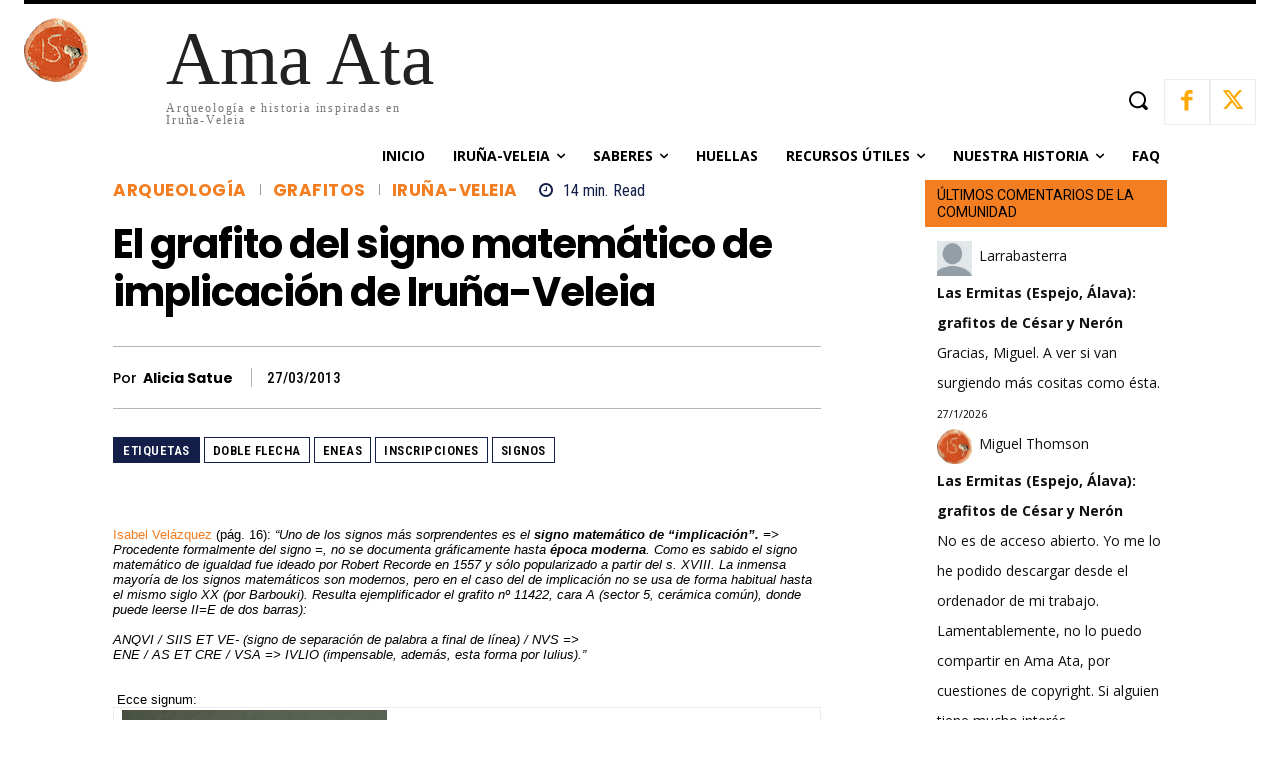

--- FILE ---
content_type: text/html; charset=UTF-8
request_url: https://www.amaata.com/2013/03/el-grafito-del-signo-matematico-de.html
body_size: 74612
content:
<!doctype html >
<html lang="es">
<head><meta charset="UTF-8" /><script>if(navigator.userAgent.match(/MSIE|Internet Explorer/i)||navigator.userAgent.match(/Trident\/7\..*?rv:11/i)){var href=document.location.href;if(!href.match(/[?&]nowprocket/)){if(href.indexOf("?")==-1){if(href.indexOf("#")==-1){document.location.href=href+"?nowprocket=1"}else{document.location.href=href.replace("#","?nowprocket=1#")}}else{if(href.indexOf("#")==-1){document.location.href=href+"&nowprocket=1"}else{document.location.href=href.replace("#","&nowprocket=1#")}}}}</script><script>(()=>{class RocketLazyLoadScripts{constructor(){this.v="2.0.4",this.userEvents=["keydown","keyup","mousedown","mouseup","mousemove","mouseover","mouseout","touchmove","touchstart","touchend","touchcancel","wheel","click","dblclick","input"],this.attributeEvents=["onblur","onclick","oncontextmenu","ondblclick","onfocus","onmousedown","onmouseenter","onmouseleave","onmousemove","onmouseout","onmouseover","onmouseup","onmousewheel","onscroll","onsubmit"]}async t(){this.i(),this.o(),/iP(ad|hone)/.test(navigator.userAgent)&&this.h(),this.u(),this.l(this),this.m(),this.k(this),this.p(this),this._(),await Promise.all([this.R(),this.L()]),this.lastBreath=Date.now(),this.S(this),this.P(),this.D(),this.O(),this.M(),await this.C(this.delayedScripts.normal),await this.C(this.delayedScripts.defer),await this.C(this.delayedScripts.async),await this.T(),await this.F(),await this.j(),await this.A(),window.dispatchEvent(new Event("rocket-allScriptsLoaded")),this.everythingLoaded=!0,this.lastTouchEnd&&await new Promise(t=>setTimeout(t,500-Date.now()+this.lastTouchEnd)),this.I(),this.H(),this.U(),this.W()}i(){this.CSPIssue=sessionStorage.getItem("rocketCSPIssue"),document.addEventListener("securitypolicyviolation",t=>{this.CSPIssue||"script-src-elem"!==t.violatedDirective||"data"!==t.blockedURI||(this.CSPIssue=!0,sessionStorage.setItem("rocketCSPIssue",!0))},{isRocket:!0})}o(){window.addEventListener("pageshow",t=>{this.persisted=t.persisted,this.realWindowLoadedFired=!0},{isRocket:!0}),window.addEventListener("pagehide",()=>{this.onFirstUserAction=null},{isRocket:!0})}h(){let t;function e(e){t=e}window.addEventListener("touchstart",e,{isRocket:!0}),window.addEventListener("touchend",function i(o){o.changedTouches[0]&&t.changedTouches[0]&&Math.abs(o.changedTouches[0].pageX-t.changedTouches[0].pageX)<10&&Math.abs(o.changedTouches[0].pageY-t.changedTouches[0].pageY)<10&&o.timeStamp-t.timeStamp<200&&(window.removeEventListener("touchstart",e,{isRocket:!0}),window.removeEventListener("touchend",i,{isRocket:!0}),"INPUT"===o.target.tagName&&"text"===o.target.type||(o.target.dispatchEvent(new TouchEvent("touchend",{target:o.target,bubbles:!0})),o.target.dispatchEvent(new MouseEvent("mouseover",{target:o.target,bubbles:!0})),o.target.dispatchEvent(new PointerEvent("click",{target:o.target,bubbles:!0,cancelable:!0,detail:1,clientX:o.changedTouches[0].clientX,clientY:o.changedTouches[0].clientY})),event.preventDefault()))},{isRocket:!0})}q(t){this.userActionTriggered||("mousemove"!==t.type||this.firstMousemoveIgnored?"keyup"===t.type||"mouseover"===t.type||"mouseout"===t.type||(this.userActionTriggered=!0,this.onFirstUserAction&&this.onFirstUserAction()):this.firstMousemoveIgnored=!0),"click"===t.type&&t.preventDefault(),t.stopPropagation(),t.stopImmediatePropagation(),"touchstart"===this.lastEvent&&"touchend"===t.type&&(this.lastTouchEnd=Date.now()),"click"===t.type&&(this.lastTouchEnd=0),this.lastEvent=t.type,t.composedPath&&t.composedPath()[0].getRootNode()instanceof ShadowRoot&&(t.rocketTarget=t.composedPath()[0]),this.savedUserEvents.push(t)}u(){this.savedUserEvents=[],this.userEventHandler=this.q.bind(this),this.userEvents.forEach(t=>window.addEventListener(t,this.userEventHandler,{passive:!1,isRocket:!0})),document.addEventListener("visibilitychange",this.userEventHandler,{isRocket:!0})}U(){this.userEvents.forEach(t=>window.removeEventListener(t,this.userEventHandler,{passive:!1,isRocket:!0})),document.removeEventListener("visibilitychange",this.userEventHandler,{isRocket:!0}),this.savedUserEvents.forEach(t=>{(t.rocketTarget||t.target).dispatchEvent(new window[t.constructor.name](t.type,t))})}m(){const t="return false",e=Array.from(this.attributeEvents,t=>"data-rocket-"+t),i="["+this.attributeEvents.join("],[")+"]",o="[data-rocket-"+this.attributeEvents.join("],[data-rocket-")+"]",s=(e,i,o)=>{o&&o!==t&&(e.setAttribute("data-rocket-"+i,o),e["rocket"+i]=new Function("event",o),e.setAttribute(i,t))};new MutationObserver(t=>{for(const n of t)"attributes"===n.type&&(n.attributeName.startsWith("data-rocket-")||this.everythingLoaded?n.attributeName.startsWith("data-rocket-")&&this.everythingLoaded&&this.N(n.target,n.attributeName.substring(12)):s(n.target,n.attributeName,n.target.getAttribute(n.attributeName))),"childList"===n.type&&n.addedNodes.forEach(t=>{if(t.nodeType===Node.ELEMENT_NODE)if(this.everythingLoaded)for(const i of[t,...t.querySelectorAll(o)])for(const t of i.getAttributeNames())e.includes(t)&&this.N(i,t.substring(12));else for(const e of[t,...t.querySelectorAll(i)])for(const t of e.getAttributeNames())this.attributeEvents.includes(t)&&s(e,t,e.getAttribute(t))})}).observe(document,{subtree:!0,childList:!0,attributeFilter:[...this.attributeEvents,...e]})}I(){this.attributeEvents.forEach(t=>{document.querySelectorAll("[data-rocket-"+t+"]").forEach(e=>{this.N(e,t)})})}N(t,e){const i=t.getAttribute("data-rocket-"+e);i&&(t.setAttribute(e,i),t.removeAttribute("data-rocket-"+e))}k(t){Object.defineProperty(HTMLElement.prototype,"onclick",{get(){return this.rocketonclick||null},set(e){this.rocketonclick=e,this.setAttribute(t.everythingLoaded?"onclick":"data-rocket-onclick","this.rocketonclick(event)")}})}S(t){function e(e,i){let o=e[i];e[i]=null,Object.defineProperty(e,i,{get:()=>o,set(s){t.everythingLoaded?o=s:e["rocket"+i]=o=s}})}e(document,"onreadystatechange"),e(window,"onload"),e(window,"onpageshow");try{Object.defineProperty(document,"readyState",{get:()=>t.rocketReadyState,set(e){t.rocketReadyState=e},configurable:!0}),document.readyState="loading"}catch(t){console.log("WPRocket DJE readyState conflict, bypassing")}}l(t){this.originalAddEventListener=EventTarget.prototype.addEventListener,this.originalRemoveEventListener=EventTarget.prototype.removeEventListener,this.savedEventListeners=[],EventTarget.prototype.addEventListener=function(e,i,o){o&&o.isRocket||!t.B(e,this)&&!t.userEvents.includes(e)||t.B(e,this)&&!t.userActionTriggered||e.startsWith("rocket-")||t.everythingLoaded?t.originalAddEventListener.call(this,e,i,o):(t.savedEventListeners.push({target:this,remove:!1,type:e,func:i,options:o}),"mouseenter"!==e&&"mouseleave"!==e||t.originalAddEventListener.call(this,e,t.savedUserEvents.push,o))},EventTarget.prototype.removeEventListener=function(e,i,o){o&&o.isRocket||!t.B(e,this)&&!t.userEvents.includes(e)||t.B(e,this)&&!t.userActionTriggered||e.startsWith("rocket-")||t.everythingLoaded?t.originalRemoveEventListener.call(this,e,i,o):t.savedEventListeners.push({target:this,remove:!0,type:e,func:i,options:o})}}J(t,e){this.savedEventListeners=this.savedEventListeners.filter(i=>{let o=i.type,s=i.target||window;return e!==o||t!==s||(this.B(o,s)&&(i.type="rocket-"+o),this.$(i),!1)})}H(){EventTarget.prototype.addEventListener=this.originalAddEventListener,EventTarget.prototype.removeEventListener=this.originalRemoveEventListener,this.savedEventListeners.forEach(t=>this.$(t))}$(t){t.remove?this.originalRemoveEventListener.call(t.target,t.type,t.func,t.options):this.originalAddEventListener.call(t.target,t.type,t.func,t.options)}p(t){let e;function i(e){return t.everythingLoaded?e:e.split(" ").map(t=>"load"===t||t.startsWith("load.")?"rocket-jquery-load":t).join(" ")}function o(o){function s(e){const s=o.fn[e];o.fn[e]=o.fn.init.prototype[e]=function(){return this[0]===window&&t.userActionTriggered&&("string"==typeof arguments[0]||arguments[0]instanceof String?arguments[0]=i(arguments[0]):"object"==typeof arguments[0]&&Object.keys(arguments[0]).forEach(t=>{const e=arguments[0][t];delete arguments[0][t],arguments[0][i(t)]=e})),s.apply(this,arguments),this}}if(o&&o.fn&&!t.allJQueries.includes(o)){const e={DOMContentLoaded:[],"rocket-DOMContentLoaded":[]};for(const t in e)document.addEventListener(t,()=>{e[t].forEach(t=>t())},{isRocket:!0});o.fn.ready=o.fn.init.prototype.ready=function(i){function s(){parseInt(o.fn.jquery)>2?setTimeout(()=>i.bind(document)(o)):i.bind(document)(o)}return"function"==typeof i&&(t.realDomReadyFired?!t.userActionTriggered||t.fauxDomReadyFired?s():e["rocket-DOMContentLoaded"].push(s):e.DOMContentLoaded.push(s)),o([])},s("on"),s("one"),s("off"),t.allJQueries.push(o)}e=o}t.allJQueries=[],o(window.jQuery),Object.defineProperty(window,"jQuery",{get:()=>e,set(t){o(t)}})}P(){const t=new Map;document.write=document.writeln=function(e){const i=document.currentScript,o=document.createRange(),s=i.parentElement;let n=t.get(i);void 0===n&&(n=i.nextSibling,t.set(i,n));const c=document.createDocumentFragment();o.setStart(c,0),c.appendChild(o.createContextualFragment(e)),s.insertBefore(c,n)}}async R(){return new Promise(t=>{this.userActionTriggered?t():this.onFirstUserAction=t})}async L(){return new Promise(t=>{document.addEventListener("DOMContentLoaded",()=>{this.realDomReadyFired=!0,t()},{isRocket:!0})})}async j(){return this.realWindowLoadedFired?Promise.resolve():new Promise(t=>{window.addEventListener("load",t,{isRocket:!0})})}M(){this.pendingScripts=[];this.scriptsMutationObserver=new MutationObserver(t=>{for(const e of t)e.addedNodes.forEach(t=>{"SCRIPT"!==t.tagName||t.noModule||t.isWPRocket||this.pendingScripts.push({script:t,promise:new Promise(e=>{const i=()=>{const i=this.pendingScripts.findIndex(e=>e.script===t);i>=0&&this.pendingScripts.splice(i,1),e()};t.addEventListener("load",i,{isRocket:!0}),t.addEventListener("error",i,{isRocket:!0}),setTimeout(i,1e3)})})})}),this.scriptsMutationObserver.observe(document,{childList:!0,subtree:!0})}async F(){await this.X(),this.pendingScripts.length?(await this.pendingScripts[0].promise,await this.F()):this.scriptsMutationObserver.disconnect()}D(){this.delayedScripts={normal:[],async:[],defer:[]},document.querySelectorAll("script[type$=rocketlazyloadscript]").forEach(t=>{t.hasAttribute("data-rocket-src")?t.hasAttribute("async")&&!1!==t.async?this.delayedScripts.async.push(t):t.hasAttribute("defer")&&!1!==t.defer||"module"===t.getAttribute("data-rocket-type")?this.delayedScripts.defer.push(t):this.delayedScripts.normal.push(t):this.delayedScripts.normal.push(t)})}async _(){await this.L();let t=[];document.querySelectorAll("script[type$=rocketlazyloadscript][data-rocket-src]").forEach(e=>{let i=e.getAttribute("data-rocket-src");if(i&&!i.startsWith("data:")){i.startsWith("//")&&(i=location.protocol+i);try{const o=new URL(i).origin;o!==location.origin&&t.push({src:o,crossOrigin:e.crossOrigin||"module"===e.getAttribute("data-rocket-type")})}catch(t){}}}),t=[...new Map(t.map(t=>[JSON.stringify(t),t])).values()],this.Y(t,"preconnect")}async G(t){if(await this.K(),!0!==t.noModule||!("noModule"in HTMLScriptElement.prototype))return new Promise(e=>{let i;function o(){(i||t).setAttribute("data-rocket-status","executed"),e()}try{if(navigator.userAgent.includes("Firefox/")||""===navigator.vendor||this.CSPIssue)i=document.createElement("script"),[...t.attributes].forEach(t=>{let e=t.nodeName;"type"!==e&&("data-rocket-type"===e&&(e="type"),"data-rocket-src"===e&&(e="src"),i.setAttribute(e,t.nodeValue))}),t.text&&(i.text=t.text),t.nonce&&(i.nonce=t.nonce),i.hasAttribute("src")?(i.addEventListener("load",o,{isRocket:!0}),i.addEventListener("error",()=>{i.setAttribute("data-rocket-status","failed-network"),e()},{isRocket:!0}),setTimeout(()=>{i.isConnected||e()},1)):(i.text=t.text,o()),i.isWPRocket=!0,t.parentNode.replaceChild(i,t);else{const i=t.getAttribute("data-rocket-type"),s=t.getAttribute("data-rocket-src");i?(t.type=i,t.removeAttribute("data-rocket-type")):t.removeAttribute("type"),t.addEventListener("load",o,{isRocket:!0}),t.addEventListener("error",i=>{this.CSPIssue&&i.target.src.startsWith("data:")?(console.log("WPRocket: CSP fallback activated"),t.removeAttribute("src"),this.G(t).then(e)):(t.setAttribute("data-rocket-status","failed-network"),e())},{isRocket:!0}),s?(t.fetchPriority="high",t.removeAttribute("data-rocket-src"),t.src=s):t.src="data:text/javascript;base64,"+window.btoa(unescape(encodeURIComponent(t.text)))}}catch(i){t.setAttribute("data-rocket-status","failed-transform"),e()}});t.setAttribute("data-rocket-status","skipped")}async C(t){const e=t.shift();return e?(e.isConnected&&await this.G(e),this.C(t)):Promise.resolve()}O(){this.Y([...this.delayedScripts.normal,...this.delayedScripts.defer,...this.delayedScripts.async],"preload")}Y(t,e){this.trash=this.trash||[];let i=!0;var o=document.createDocumentFragment();t.forEach(t=>{const s=t.getAttribute&&t.getAttribute("data-rocket-src")||t.src;if(s&&!s.startsWith("data:")){const n=document.createElement("link");n.href=s,n.rel=e,"preconnect"!==e&&(n.as="script",n.fetchPriority=i?"high":"low"),t.getAttribute&&"module"===t.getAttribute("data-rocket-type")&&(n.crossOrigin=!0),t.crossOrigin&&(n.crossOrigin=t.crossOrigin),t.integrity&&(n.integrity=t.integrity),t.nonce&&(n.nonce=t.nonce),o.appendChild(n),this.trash.push(n),i=!1}}),document.head.appendChild(o)}W(){this.trash.forEach(t=>t.remove())}async T(){try{document.readyState="interactive"}catch(t){}this.fauxDomReadyFired=!0;try{await this.K(),this.J(document,"readystatechange"),document.dispatchEvent(new Event("rocket-readystatechange")),await this.K(),document.rocketonreadystatechange&&document.rocketonreadystatechange(),await this.K(),this.J(document,"DOMContentLoaded"),document.dispatchEvent(new Event("rocket-DOMContentLoaded")),await this.K(),this.J(window,"DOMContentLoaded"),window.dispatchEvent(new Event("rocket-DOMContentLoaded"))}catch(t){console.error(t)}}async A(){try{document.readyState="complete"}catch(t){}try{await this.K(),this.J(document,"readystatechange"),document.dispatchEvent(new Event("rocket-readystatechange")),await this.K(),document.rocketonreadystatechange&&document.rocketonreadystatechange(),await this.K(),this.J(window,"load"),window.dispatchEvent(new Event("rocket-load")),await this.K(),window.rocketonload&&window.rocketonload(),await this.K(),this.allJQueries.forEach(t=>t(window).trigger("rocket-jquery-load")),await this.K(),this.J(window,"pageshow");const t=new Event("rocket-pageshow");t.persisted=this.persisted,window.dispatchEvent(t),await this.K(),window.rocketonpageshow&&window.rocketonpageshow({persisted:this.persisted})}catch(t){console.error(t)}}async K(){Date.now()-this.lastBreath>45&&(await this.X(),this.lastBreath=Date.now())}async X(){return document.hidden?new Promise(t=>setTimeout(t)):new Promise(t=>requestAnimationFrame(t))}B(t,e){return e===document&&"readystatechange"===t||(e===document&&"DOMContentLoaded"===t||(e===window&&"DOMContentLoaded"===t||(e===window&&"load"===t||e===window&&"pageshow"===t)))}static run(){(new RocketLazyLoadScripts).t()}}RocketLazyLoadScripts.run()})();</script>
    
    
    <meta name="viewport" content="width=device-width, initial-scale=1.0">
    <link rel="pingback" href="https://www.amaata.com/xmlrpc.php" />
    <meta name='robots' content='index, follow, max-image-preview:large, max-snippet:-1, max-video-preview:-1' />
	<style>img:is([sizes="auto" i], [sizes^="auto," i]) { contain-intrinsic-size: 3000px 1500px }</style>
	<link rel="icon" type="image/png" href="https://www.amaata.com/wp-content/uploads/2024/12/logo-amaata-iruna-veleia-arqueologia-favicon.png"><link rel="apple-touch-icon" sizes="76x76" href="https://www.amaata.com/wp-content/uploads/2024/12/logo-amaata-iruna-veleia-arqueologia-76x76-1.png"/><link rel="apple-touch-icon" sizes="120x120" href="https://www.amaata.com/wp-content/uploads/2024/12/logo-amaata-iruna-veleia-arqueologia-120x120-1.png"/><link rel="apple-touch-icon" sizes="152x152" href="https://www.amaata.com/wp-content/uploads/2024/12/logo-amaata-iruna-veleia-arqueologia-152x152-1.png"/><link rel="apple-touch-icon" sizes="114x114" href="https://www.amaata.com/wp-content/uploads/2024/12/logo-amaata-iruna-veleia-arqueologia-114x114-1.png"/><link rel="apple-touch-icon" sizes="144x144" href="https://www.amaata.com/wp-content/uploads/2024/12/logo-amaata-iruna-veleia-arqueologia-144x144-1.png"/><!-- Etiqueta de Google (gtag.js) modo de consentimiento dataLayer añadido por Site Kit -->
<script type="rocketlazyloadscript" data-rocket-type="text/javascript" id="google_gtagjs-js-consent-mode-data-layer">
/* <![CDATA[ */
window.dataLayer = window.dataLayer || [];function gtag(){dataLayer.push(arguments);}
gtag('consent', 'default', {"ad_personalization":"denied","ad_storage":"denied","ad_user_data":"denied","analytics_storage":"denied","functionality_storage":"denied","security_storage":"denied","personalization_storage":"denied","region":["AT","BE","BG","CH","CY","CZ","DE","DK","EE","ES","FI","FR","GB","GR","HR","HU","IE","IS","IT","LI","LT","LU","LV","MT","NL","NO","PL","PT","RO","SE","SI","SK"],"wait_for_update":500});
window._googlesitekitConsentCategoryMap = {"statistics":["analytics_storage"],"marketing":["ad_storage","ad_user_data","ad_personalization"],"functional":["functionality_storage","security_storage"],"preferences":["personalization_storage"]};
window._googlesitekitConsents = {"ad_personalization":"denied","ad_storage":"denied","ad_user_data":"denied","analytics_storage":"denied","functionality_storage":"denied","security_storage":"denied","personalization_storage":"denied","region":["AT","BE","BG","CH","CY","CZ","DE","DK","EE","ES","FI","FR","GB","GR","HR","HU","IE","IS","IT","LI","LT","LU","LV","MT","NL","NO","PL","PT","RO","SE","SI","SK"],"wait_for_update":500};
/* ]]> */
</script>
<!-- Fin de la etiqueta Google (gtag.js) modo de consentimiento dataLayer añadido por Site Kit -->

	<!-- This site is optimized with the Yoast SEO Premium plugin v26.2 (Yoast SEO v26.8) - https://yoast.com/product/yoast-seo-premium-wordpress/ -->
	<title>El grafito del signo matemático en Iruña: origen y significado</title>
	<meta name="description" content="Análisis del grafito con un signo matemático encontrado en Iruña-Veleia y su interpretación histórica." />
	<link rel="canonical" href="https://www.amaata.com/2013/03/el-grafito-del-signo-matematico-de.html" />
	<meta property="og:locale" content="es_ES" />
	<meta property="og:type" content="article" />
	<meta property="og:title" content="El grafito del signo matemático de implicación de Iruña-Veleia: Descubre en Ama Ata un nuevo análisis de Arqueología, Grafitos, Iruña-Veleia" />
	<meta property="og:description" content="Lee El grafito del signo matemático de implicación de Iruña-Veleia en Ama Ata. Un análisis detallado sobre Arqueología, Grafitos, Iruña-Veleia y más. Explora historia, arqueología y cultura como nunca antes. ¡Haz clic para saber más!" />
	<meta property="og:url" content="https://www.amaata.com/2013/03/el-grafito-del-signo-matematico-de.html" />
	<meta property="og:site_name" content="Ama Ata | Blog de Arqueología, Historia y Lingüística en Iruña Veleia" />
	<meta property="article:published_time" content="2013-03-27T15:42:00+00:00" />
	<meta property="article:modified_time" content="2024-12-29T08:13:52+00:00" />
	<meta property="og:image" content="https://www.amaata.com/wp-content/uploads/2023/05/11422-ama-ata-iruna-veleia.jpg" />
	<meta name="author" content="Alicia Satue" />
	<meta name="twitter:card" content="summary_large_image" />
	<meta name="twitter:creator" content="@ama_ata" />
	<meta name="twitter:site" content="@ama_ata" />
	<meta name="twitter:label1" content="Escrito por" />
	<meta name="twitter:data1" content="Alicia Satue" />
	<meta name="twitter:label2" content="Tiempo de lectura" />
	<meta name="twitter:data2" content="13 minutos" />
	<script type="application/ld+json" class="yoast-schema-graph">{"@context":"https://schema.org","@graph":[{"@type":"ScholarlyArticle","@id":"https://www.amaata.com/2013/03/el-grafito-del-signo-matematico-de.html#article","isPartOf":{"@id":"https://www.amaata.com/2013/03/el-grafito-del-signo-matematico-de.html"},"author":{"name":"Alicia Satue","@id":"https://www.amaata.com/#/schema/person/c9c187eacc6351cd549483295ae2fdd0"},"headline":"El grafito del signo matemático de implicación de Iruña-Veleia","datePublished":"2013-03-27T15:42:00+00:00","dateModified":"2024-12-29T08:13:52+00:00","mainEntityOfPage":{"@id":"https://www.amaata.com/2013/03/el-grafito-del-signo-matematico-de.html"},"wordCount":2833,"commentCount":20,"publisher":{"@id":"https://www.amaata.com/#/schema/person/c56607a1b59944b5cee1851589aeb577"},"image":{"@id":"https://www.amaata.com/2013/03/el-grafito-del-signo-matematico-de.html#primaryimage"},"thumbnailUrl":"https://www.amaata.com/wp-content/uploads/2023/05/11422-ama-ata-iruna-veleia.jpg","keywords":["doble flecha","Eneas","Inscripciones","signos"],"articleSection":["Arqueología","Grafitos","Iruña-Veleia"],"inLanguage":"es","potentialAction":[{"@type":"CommentAction","name":"Comment","target":["https://www.amaata.com/2013/03/el-grafito-del-signo-matematico-de.html#respond"]}]},{"@type":["WebPage","ItemPage"],"@id":"https://www.amaata.com/2013/03/el-grafito-del-signo-matematico-de.html","url":"https://www.amaata.com/2013/03/el-grafito-del-signo-matematico-de.html","name":"El grafito del signo matemático en Iruña: origen y significado","isPartOf":{"@id":"https://www.amaata.com/#website"},"primaryImageOfPage":{"@id":"https://www.amaata.com/2013/03/el-grafito-del-signo-matematico-de.html#primaryimage"},"image":{"@id":"https://www.amaata.com/2013/03/el-grafito-del-signo-matematico-de.html#primaryimage"},"thumbnailUrl":"https://www.amaata.com/wp-content/uploads/2023/05/11422-ama-ata-iruna-veleia.jpg","datePublished":"2013-03-27T15:42:00+00:00","dateModified":"2024-12-29T08:13:52+00:00","description":"Análisis del grafito con un signo matemático encontrado en Iruña-Veleia y su interpretación histórica.","breadcrumb":{"@id":"https://www.amaata.com/2013/03/el-grafito-del-signo-matematico-de.html#breadcrumb"},"inLanguage":"es","potentialAction":[{"@type":"ReadAction","target":["https://www.amaata.com/2013/03/el-grafito-del-signo-matematico-de.html"]}]},{"@type":"ImageObject","inLanguage":"es","@id":"https://www.amaata.com/2013/03/el-grafito-del-signo-matematico-de.html#primaryimage","url":"https://www.amaata.com/wp-content/uploads/2023/05/11422-ama-ata-iruna-veleia.jpg","contentUrl":"https://www.amaata.com/wp-content/uploads/2023/05/11422-ama-ata-iruna-veleia.jpg"},{"@type":"BreadcrumbList","@id":"https://www.amaata.com/2013/03/el-grafito-del-signo-matematico-de.html#breadcrumb","itemListElement":[{"@type":"ListItem","position":1,"name":"Portada","item":"https://www.amaata.com/"},{"@type":"ListItem","position":2,"name":"Explorando la Historia y los Misterios del Pasado","item":"https://www.amaata.com/exploracion-historica"},{"@type":"ListItem","position":3,"name":"El grafito del signo matemático de implicación de Iruña-Veleia"}]},{"@type":"WebSite","@id":"https://www.amaata.com/#website","url":"https://www.amaata.com/","name":"Ama Ata | Arqueología, Historia y Lingüística","description":"Descubre Ama Ata, el blog de arqueología, historia y lingüística. Exploramos hallazgos únicos como Iruña Veleia, desentrañando los secretos del pasado.","publisher":{"@id":"https://www.amaata.com/#/schema/person/c56607a1b59944b5cee1851589aeb577"},"alternateName":"Ama Ata - Historias de la Humanidad","potentialAction":[{"@type":"SearchAction","target":{"@type":"EntryPoint","urlTemplate":"https://www.amaata.com/?s={search_term_string}"},"query-input":{"@type":"PropertyValueSpecification","valueRequired":true,"valueName":"search_term_string"}}],"inLanguage":"es"},{"@type":["Person","Organization"],"@id":"https://www.amaata.com/#/schema/person/c56607a1b59944b5cee1851589aeb577","name":"Julen Ziarrusta","image":{"@type":"ImageObject","inLanguage":"es","@id":"https://www.amaata.com/#/schema/person/image/","url":"https://www.amaata.com/wp-content/uploads/2024/12/logo-amaata-iruna-veleia-arqueologia-675.png","contentUrl":"https://www.amaata.com/wp-content/uploads/2024/12/logo-amaata-iruna-veleia-arqueologia-675.png","width":675,"height":656,"caption":"Julen Ziarrusta"},"logo":{"@id":"https://www.amaata.com/#/schema/person/image/"},"publishingPrinciples":"https://www.amaata.com/acerca-de","ownershipFundingInfo":"https://www.amaata.com/acerca-de","actionableFeedbackPolicy":"https://www.amaata.com/acerca-de","correctionsPolicy":"https://www.amaata.com/acerca-de","ethicsPolicy":"https://www.amaata.com/acerca-de","diversityPolicy":"https://www.amaata.com/acerca-de","diversityStaffingReport":"https://www.amaata.com/acerca-de"},{"@type":"Person","@id":"https://www.amaata.com/#/schema/person/c9c187eacc6351cd549483295ae2fdd0","name":"Alicia Satue"}]}</script>
	<!-- / Yoast SEO Premium plugin. -->


<link rel='dns-prefetch' href='//www.googletagmanager.com' />
<link rel='dns-prefetch' href='//fonts.googleapis.com' />
<link rel="alternate" type="application/rss+xml" title="Ama Ata | Blog de Arqueología, Historia y Lingüística en Iruña Veleia &raquo; Feed" href="https://www.amaata.com/feed" />
<link rel="alternate" type="application/rss+xml" title="Ama Ata | Blog de Arqueología, Historia y Lingüística en Iruña Veleia &raquo; Feed de los comentarios" href="https://www.amaata.com/comments/feed" />
<link rel="alternate" type="application/rss+xml" title="Ama Ata | Blog de Arqueología, Historia y Lingüística en Iruña Veleia &raquo; Comentario El grafito del signo matemático de implicación de Iruña-Veleia del feed" href="https://www.amaata.com/2013/03/el-grafito-del-signo-matematico-de.html/feed" />
<link rel='stylesheet' id='wp-block-library-css' href='https://www.amaata.com/wp-includes/css/dist/block-library/style.min.css?ver=6.8.3' type='text/css' media='all' />
<style id='classic-theme-styles-inline-css' type='text/css'>
/*! This file is auto-generated */
.wp-block-button__link{color:#fff;background-color:#32373c;border-radius:9999px;box-shadow:none;text-decoration:none;padding:calc(.667em + 2px) calc(1.333em + 2px);font-size:1.125em}.wp-block-file__button{background:#32373c;color:#fff;text-decoration:none}
</style>
<style id='global-styles-inline-css' type='text/css'>
:root{--wp--preset--aspect-ratio--square: 1;--wp--preset--aspect-ratio--4-3: 4/3;--wp--preset--aspect-ratio--3-4: 3/4;--wp--preset--aspect-ratio--3-2: 3/2;--wp--preset--aspect-ratio--2-3: 2/3;--wp--preset--aspect-ratio--16-9: 16/9;--wp--preset--aspect-ratio--9-16: 9/16;--wp--preset--color--black: #000000;--wp--preset--color--cyan-bluish-gray: #abb8c3;--wp--preset--color--white: #ffffff;--wp--preset--color--pale-pink: #f78da7;--wp--preset--color--vivid-red: #cf2e2e;--wp--preset--color--luminous-vivid-orange: #ff6900;--wp--preset--color--luminous-vivid-amber: #fcb900;--wp--preset--color--light-green-cyan: #7bdcb5;--wp--preset--color--vivid-green-cyan: #00d084;--wp--preset--color--pale-cyan-blue: #8ed1fc;--wp--preset--color--vivid-cyan-blue: #0693e3;--wp--preset--color--vivid-purple: #9b51e0;--wp--preset--gradient--vivid-cyan-blue-to-vivid-purple: linear-gradient(135deg,rgba(6,147,227,1) 0%,rgb(155,81,224) 100%);--wp--preset--gradient--light-green-cyan-to-vivid-green-cyan: linear-gradient(135deg,rgb(122,220,180) 0%,rgb(0,208,130) 100%);--wp--preset--gradient--luminous-vivid-amber-to-luminous-vivid-orange: linear-gradient(135deg,rgba(252,185,0,1) 0%,rgba(255,105,0,1) 100%);--wp--preset--gradient--luminous-vivid-orange-to-vivid-red: linear-gradient(135deg,rgba(255,105,0,1) 0%,rgb(207,46,46) 100%);--wp--preset--gradient--very-light-gray-to-cyan-bluish-gray: linear-gradient(135deg,rgb(238,238,238) 0%,rgb(169,184,195) 100%);--wp--preset--gradient--cool-to-warm-spectrum: linear-gradient(135deg,rgb(74,234,220) 0%,rgb(151,120,209) 20%,rgb(207,42,186) 40%,rgb(238,44,130) 60%,rgb(251,105,98) 80%,rgb(254,248,76) 100%);--wp--preset--gradient--blush-light-purple: linear-gradient(135deg,rgb(255,206,236) 0%,rgb(152,150,240) 100%);--wp--preset--gradient--blush-bordeaux: linear-gradient(135deg,rgb(254,205,165) 0%,rgb(254,45,45) 50%,rgb(107,0,62) 100%);--wp--preset--gradient--luminous-dusk: linear-gradient(135deg,rgb(255,203,112) 0%,rgb(199,81,192) 50%,rgb(65,88,208) 100%);--wp--preset--gradient--pale-ocean: linear-gradient(135deg,rgb(255,245,203) 0%,rgb(182,227,212) 50%,rgb(51,167,181) 100%);--wp--preset--gradient--electric-grass: linear-gradient(135deg,rgb(202,248,128) 0%,rgb(113,206,126) 100%);--wp--preset--gradient--midnight: linear-gradient(135deg,rgb(2,3,129) 0%,rgb(40,116,252) 100%);--wp--preset--font-size--small: 11px;--wp--preset--font-size--medium: 20px;--wp--preset--font-size--large: 32px;--wp--preset--font-size--x-large: 42px;--wp--preset--font-size--regular: 15px;--wp--preset--font-size--larger: 50px;--wp--preset--spacing--20: 0.44rem;--wp--preset--spacing--30: 0.67rem;--wp--preset--spacing--40: 1rem;--wp--preset--spacing--50: 1.5rem;--wp--preset--spacing--60: 2.25rem;--wp--preset--spacing--70: 3.38rem;--wp--preset--spacing--80: 5.06rem;--wp--preset--shadow--natural: 6px 6px 9px rgba(0, 0, 0, 0.2);--wp--preset--shadow--deep: 12px 12px 50px rgba(0, 0, 0, 0.4);--wp--preset--shadow--sharp: 6px 6px 0px rgba(0, 0, 0, 0.2);--wp--preset--shadow--outlined: 6px 6px 0px -3px rgba(255, 255, 255, 1), 6px 6px rgba(0, 0, 0, 1);--wp--preset--shadow--crisp: 6px 6px 0px rgba(0, 0, 0, 1);}:where(.is-layout-flex){gap: 0.5em;}:where(.is-layout-grid){gap: 0.5em;}body .is-layout-flex{display: flex;}.is-layout-flex{flex-wrap: wrap;align-items: center;}.is-layout-flex > :is(*, div){margin: 0;}body .is-layout-grid{display: grid;}.is-layout-grid > :is(*, div){margin: 0;}:where(.wp-block-columns.is-layout-flex){gap: 2em;}:where(.wp-block-columns.is-layout-grid){gap: 2em;}:where(.wp-block-post-template.is-layout-flex){gap: 1.25em;}:where(.wp-block-post-template.is-layout-grid){gap: 1.25em;}.has-black-color{color: var(--wp--preset--color--black) !important;}.has-cyan-bluish-gray-color{color: var(--wp--preset--color--cyan-bluish-gray) !important;}.has-white-color{color: var(--wp--preset--color--white) !important;}.has-pale-pink-color{color: var(--wp--preset--color--pale-pink) !important;}.has-vivid-red-color{color: var(--wp--preset--color--vivid-red) !important;}.has-luminous-vivid-orange-color{color: var(--wp--preset--color--luminous-vivid-orange) !important;}.has-luminous-vivid-amber-color{color: var(--wp--preset--color--luminous-vivid-amber) !important;}.has-light-green-cyan-color{color: var(--wp--preset--color--light-green-cyan) !important;}.has-vivid-green-cyan-color{color: var(--wp--preset--color--vivid-green-cyan) !important;}.has-pale-cyan-blue-color{color: var(--wp--preset--color--pale-cyan-blue) !important;}.has-vivid-cyan-blue-color{color: var(--wp--preset--color--vivid-cyan-blue) !important;}.has-vivid-purple-color{color: var(--wp--preset--color--vivid-purple) !important;}.has-black-background-color{background-color: var(--wp--preset--color--black) !important;}.has-cyan-bluish-gray-background-color{background-color: var(--wp--preset--color--cyan-bluish-gray) !important;}.has-white-background-color{background-color: var(--wp--preset--color--white) !important;}.has-pale-pink-background-color{background-color: var(--wp--preset--color--pale-pink) !important;}.has-vivid-red-background-color{background-color: var(--wp--preset--color--vivid-red) !important;}.has-luminous-vivid-orange-background-color{background-color: var(--wp--preset--color--luminous-vivid-orange) !important;}.has-luminous-vivid-amber-background-color{background-color: var(--wp--preset--color--luminous-vivid-amber) !important;}.has-light-green-cyan-background-color{background-color: var(--wp--preset--color--light-green-cyan) !important;}.has-vivid-green-cyan-background-color{background-color: var(--wp--preset--color--vivid-green-cyan) !important;}.has-pale-cyan-blue-background-color{background-color: var(--wp--preset--color--pale-cyan-blue) !important;}.has-vivid-cyan-blue-background-color{background-color: var(--wp--preset--color--vivid-cyan-blue) !important;}.has-vivid-purple-background-color{background-color: var(--wp--preset--color--vivid-purple) !important;}.has-black-border-color{border-color: var(--wp--preset--color--black) !important;}.has-cyan-bluish-gray-border-color{border-color: var(--wp--preset--color--cyan-bluish-gray) !important;}.has-white-border-color{border-color: var(--wp--preset--color--white) !important;}.has-pale-pink-border-color{border-color: var(--wp--preset--color--pale-pink) !important;}.has-vivid-red-border-color{border-color: var(--wp--preset--color--vivid-red) !important;}.has-luminous-vivid-orange-border-color{border-color: var(--wp--preset--color--luminous-vivid-orange) !important;}.has-luminous-vivid-amber-border-color{border-color: var(--wp--preset--color--luminous-vivid-amber) !important;}.has-light-green-cyan-border-color{border-color: var(--wp--preset--color--light-green-cyan) !important;}.has-vivid-green-cyan-border-color{border-color: var(--wp--preset--color--vivid-green-cyan) !important;}.has-pale-cyan-blue-border-color{border-color: var(--wp--preset--color--pale-cyan-blue) !important;}.has-vivid-cyan-blue-border-color{border-color: var(--wp--preset--color--vivid-cyan-blue) !important;}.has-vivid-purple-border-color{border-color: var(--wp--preset--color--vivid-purple) !important;}.has-vivid-cyan-blue-to-vivid-purple-gradient-background{background: var(--wp--preset--gradient--vivid-cyan-blue-to-vivid-purple) !important;}.has-light-green-cyan-to-vivid-green-cyan-gradient-background{background: var(--wp--preset--gradient--light-green-cyan-to-vivid-green-cyan) !important;}.has-luminous-vivid-amber-to-luminous-vivid-orange-gradient-background{background: var(--wp--preset--gradient--luminous-vivid-amber-to-luminous-vivid-orange) !important;}.has-luminous-vivid-orange-to-vivid-red-gradient-background{background: var(--wp--preset--gradient--luminous-vivid-orange-to-vivid-red) !important;}.has-very-light-gray-to-cyan-bluish-gray-gradient-background{background: var(--wp--preset--gradient--very-light-gray-to-cyan-bluish-gray) !important;}.has-cool-to-warm-spectrum-gradient-background{background: var(--wp--preset--gradient--cool-to-warm-spectrum) !important;}.has-blush-light-purple-gradient-background{background: var(--wp--preset--gradient--blush-light-purple) !important;}.has-blush-bordeaux-gradient-background{background: var(--wp--preset--gradient--blush-bordeaux) !important;}.has-luminous-dusk-gradient-background{background: var(--wp--preset--gradient--luminous-dusk) !important;}.has-pale-ocean-gradient-background{background: var(--wp--preset--gradient--pale-ocean) !important;}.has-electric-grass-gradient-background{background: var(--wp--preset--gradient--electric-grass) !important;}.has-midnight-gradient-background{background: var(--wp--preset--gradient--midnight) !important;}.has-small-font-size{font-size: var(--wp--preset--font-size--small) !important;}.has-medium-font-size{font-size: var(--wp--preset--font-size--medium) !important;}.has-large-font-size{font-size: var(--wp--preset--font-size--large) !important;}.has-x-large-font-size{font-size: var(--wp--preset--font-size--x-large) !important;}
:where(.wp-block-post-template.is-layout-flex){gap: 1.25em;}:where(.wp-block-post-template.is-layout-grid){gap: 1.25em;}
:where(.wp-block-columns.is-layout-flex){gap: 2em;}:where(.wp-block-columns.is-layout-grid){gap: 2em;}
:root :where(.wp-block-pullquote){font-size: 1.5em;line-height: 1.6;}
</style>
<link data-minify="1" rel='stylesheet' id='disqus_rcw-css' href='https://www.amaata.com/wp-content/cache/min/1/wp-content/plugins/disqus-recent-comments-widget/disqus_rcw.css?ver=1762190839' type='text/css' media='all' />
<link data-minify="1" rel='stylesheet' id='widgetopts-styles-css' href='https://www.amaata.com/wp-content/cache/min/1/wp-content/plugins/widget-options/assets/css/widget-options.css?ver=1762190839' type='text/css' media='all' />
<link rel='stylesheet' id='cmplz-general-css' href='https://www.amaata.com/wp-content/plugins/complianz-gdpr/assets/css/cookieblocker.min.css?ver=1765931066' type='text/css' media='all' />
<link data-minify="1" rel='stylesheet' id='td-plugin-multi-purpose-css' href='https://www.amaata.com/wp-content/cache/min/1/wp-content/plugins/td-composer/td-multi-purpose/style.css?ver=1762190839' type='text/css' media='all' />
<link rel='stylesheet' id='google-fonts-style-css' href='https://fonts.googleapis.com/css?family=Merriweather%3A400%7COpen+Sans%3A400%2C600%2C700%7CRoboto%3A400%2C600%2C700%7CMontserrat%3A500%2C400%7CPoppins%3A700%2C500%2C800%2C600%2C400%7CRoboto+Condensed%3A400%2C500%2C600%7CMerriweather%3A400%7CPT+Serif%3A700%2C400&#038;display=swap&#038;ver=12.7.3' type='text/css' media='all' />
<link data-minify="1" rel='stylesheet' id='td-multipurpose-css' href='https://www.amaata.com/wp-content/cache/min/1/wp-content/plugins/td-composer/assets/fonts/td-multipurpose/td-multipurpose.css?ver=1762190839' type='text/css' media='all' />
<link data-minify="1" rel='stylesheet' id='font_awesome-css' href='https://www.amaata.com/wp-content/cache/min/1/wp-content/plugins/td-composer/assets/fonts/font-awesome/font-awesome.css?ver=1762190845' type='text/css' media='all' />
<link data-minify="1" rel='stylesheet' id='td-theme-css' href='https://www.amaata.com/wp-content/cache/min/1/wp-content/themes/Newspaper/style.css?ver=1762190839' type='text/css' media='all' />
<style id='td-theme-inline-css' type='text/css'>@media (max-width:767px){.td-header-desktop-wrap{display:none}}@media (min-width:767px){.td-header-mobile-wrap{display:none}}</style>
<link data-minify="1" rel='stylesheet' id='td-legacy-framework-front-style-css' href='https://www.amaata.com/wp-content/cache/background-css/1/www.amaata.com/wp-content/cache/min/1/wp-content/plugins/td-composer/legacy/Newspaper/assets/css/td_legacy_main.css?ver=1762190839&wpr_t=1769611238' type='text/css' media='all' />
<link data-minify="1" rel='stylesheet' id='tdb_style_cloud_templates_front-css' href='https://www.amaata.com/wp-content/cache/min/1/wp-content/plugins/td-cloud-library/assets/css/tdb_main.css?ver=1762190839' type='text/css' media='all' />
<style id='rocket-lazyload-inline-css' type='text/css'>
.rll-youtube-player{position:relative;padding-bottom:56.23%;height:0;overflow:hidden;max-width:100%;}.rll-youtube-player:focus-within{outline: 2px solid currentColor;outline-offset: 5px;}.rll-youtube-player iframe{position:absolute;top:0;left:0;width:100%;height:100%;z-index:100;background:0 0}.rll-youtube-player img{bottom:0;display:block;left:0;margin:auto;max-width:100%;width:100%;position:absolute;right:0;top:0;border:none;height:auto;-webkit-transition:.4s all;-moz-transition:.4s all;transition:.4s all}.rll-youtube-player img:hover{-webkit-filter:brightness(75%)}.rll-youtube-player .play{height:100%;width:100%;left:0;top:0;position:absolute;background:var(--wpr-bg-c621fab3-781f-4026-80dc-58102f0a42e3) no-repeat center;background-color: transparent !important;cursor:pointer;border:none;}
</style>
<script type="text/javascript" src="https://www.amaata.com/wp-includes/js/jquery/jquery.min.js?ver=3.7.1" id="jquery-core-js" data-rocket-defer defer></script>
<script type="text/javascript" src="https://www.amaata.com/wp-includes/js/jquery/jquery-migrate.min.js?ver=3.4.1" id="jquery-migrate-js" data-rocket-defer defer></script>

<!-- Fragmento de código de la etiqueta de Google (gtag.js) añadida por Site Kit -->
<!-- Fragmento de código de Google Analytics añadido por Site Kit -->
<script type="rocketlazyloadscript" data-rocket-type="text/javascript" data-rocket-src="https://www.googletagmanager.com/gtag/js?id=GT-WBTVXM8D" id="google_gtagjs-js" async></script>
<script type="rocketlazyloadscript" data-rocket-type="text/javascript" id="google_gtagjs-js-after">
/* <![CDATA[ */
window.dataLayer = window.dataLayer || [];function gtag(){dataLayer.push(arguments);}
gtag("set","linker",{"domains":["www.amaata.com"]});
gtag("js", new Date());
gtag("set", "developer_id.dZTNiMT", true);
gtag("config", "GT-WBTVXM8D", {"googlesitekit_post_date":"20130327","googlesitekit_post_author":"Alicia Satue"});
 window._googlesitekit = window._googlesitekit || {}; window._googlesitekit.throttledEvents = []; window._googlesitekit.gtagEvent = (name, data) => { var key = JSON.stringify( { name, data } ); if ( !! window._googlesitekit.throttledEvents[ key ] ) { return; } window._googlesitekit.throttledEvents[ key ] = true; setTimeout( () => { delete window._googlesitekit.throttledEvents[ key ]; }, 5 ); gtag( "event", name, { ...data, event_source: "site-kit" } ); }; 
/* ]]> */
</script>
<link rel="https://api.w.org/" href="https://www.amaata.com/wp-json/" /><link rel="alternate" title="JSON" type="application/json" href="https://www.amaata.com/wp-json/wp/v2/posts/575" /><link rel="alternate" title="oEmbed (JSON)" type="application/json+oembed" href="https://www.amaata.com/wp-json/oembed/1.0/embed?url=https%3A%2F%2Fwww.amaata.com%2F2013%2F03%2Fel-grafito-del-signo-matematico-de.html" />
<link rel="alternate" title="oEmbed (XML)" type="text/xml+oembed" href="https://www.amaata.com/wp-json/oembed/1.0/embed?url=https%3A%2F%2Fwww.amaata.com%2F2013%2F03%2Fel-grafito-del-signo-matematico-de.html&#038;format=xml" />
<meta name="generator" content="Site Kit by Google 1.171.0" />			<style>.cmplz-hidden {
					display: none !important;
				}</style>    <script>
        window.tdb_global_vars = {"wpRestUrl":"https:\/\/www.amaata.com\/wp-json\/","permalinkStructure":"\/%year%\/%monthnum%\/%postname%.html"};
        window.tdb_p_autoload_vars = {"isAjax":false,"isAdminBarShowing":false,"autoloadStatus":"off","origPostEditUrl":null};
    </script>
    
    <style id="tdb-global-colors">:root{--custom-accent-1:#34a86e;--custom-accent-2:#2fc48d;--custom-accent-3:#000000;--accent-color-1:#e52e2e;--accent-color-2:#FF4A4A;--base-color-1:#131F49;--light-color-1:#EDEDED;--light-border:#EDEDED;--base-gray:#717176;--light-gray:#F1F4F7;--light-red:#FCF7F5;--dark-border:#b1b4bc}</style>

    
	            <style id="tdb-global-fonts">
                
:root{--global-1:Space Grotesk;--global-2:Red Hat Display;--global-font-1:Poppins;--global-font-2:Roboto Condensed;--global-font-3:PT Serif;}
            </style>
            
<!-- JS generated by theme -->

<script type="text/javascript" id="td-generated-header-js">
    
    

	    var tdBlocksArray = []; //here we store all the items for the current page

	    // td_block class - each ajax block uses a object of this class for requests
	    function tdBlock() {
		    this.id = '';
		    this.block_type = 1; //block type id (1-234 etc)
		    this.atts = '';
		    this.td_column_number = '';
		    this.td_current_page = 1; //
		    this.post_count = 0; //from wp
		    this.found_posts = 0; //from wp
		    this.max_num_pages = 0; //from wp
		    this.td_filter_value = ''; //current live filter value
		    this.is_ajax_running = false;
		    this.td_user_action = ''; // load more or infinite loader (used by the animation)
		    this.header_color = '';
		    this.ajax_pagination_infinite_stop = ''; //show load more at page x
	    }

        // td_js_generator - mini detector
        ( function () {
            var htmlTag = document.getElementsByTagName("html")[0];

	        if ( navigator.userAgent.indexOf("MSIE 10.0") > -1 ) {
                htmlTag.className += ' ie10';
            }

            if ( !!navigator.userAgent.match(/Trident.*rv\:11\./) ) {
                htmlTag.className += ' ie11';
            }

	        if ( navigator.userAgent.indexOf("Edge") > -1 ) {
                htmlTag.className += ' ieEdge';
            }

            if ( /(iPad|iPhone|iPod)/g.test(navigator.userAgent) ) {
                htmlTag.className += ' td-md-is-ios';
            }

            var user_agent = navigator.userAgent.toLowerCase();
            if ( user_agent.indexOf("android") > -1 ) {
                htmlTag.className += ' td-md-is-android';
            }

            if ( -1 !== navigator.userAgent.indexOf('Mac OS X')  ) {
                htmlTag.className += ' td-md-is-os-x';
            }

            if ( /chrom(e|ium)/.test(navigator.userAgent.toLowerCase()) ) {
               htmlTag.className += ' td-md-is-chrome';
            }

            if ( -1 !== navigator.userAgent.indexOf('Firefox') ) {
                htmlTag.className += ' td-md-is-firefox';
            }

            if ( -1 !== navigator.userAgent.indexOf('Safari') && -1 === navigator.userAgent.indexOf('Chrome') ) {
                htmlTag.className += ' td-md-is-safari';
            }

            if( -1 !== navigator.userAgent.indexOf('IEMobile') ){
                htmlTag.className += ' td-md-is-iemobile';
            }

        })();

        var tdLocalCache = {};

        ( function () {
            "use strict";

            tdLocalCache = {
                data: {},
                remove: function (resource_id) {
                    delete tdLocalCache.data[resource_id];
                },
                exist: function (resource_id) {
                    return tdLocalCache.data.hasOwnProperty(resource_id) && tdLocalCache.data[resource_id] !== null;
                },
                get: function (resource_id) {
                    return tdLocalCache.data[resource_id];
                },
                set: function (resource_id, cachedData) {
                    tdLocalCache.remove(resource_id);
                    tdLocalCache.data[resource_id] = cachedData;
                }
            };
        })();

    
    
var td_viewport_interval_list=[{"limitBottom":767,"sidebarWidth":228},{"limitBottom":1018,"sidebarWidth":300},{"limitBottom":1140,"sidebarWidth":324}];
var tds_general_modal_image_disable_mob="yes";
var tdc_is_installed="yes";
var tdc_domain_active=false;
var td_ajax_url="https:\/\/www.amaata.com\/wp-admin\/admin-ajax.php?td_theme_name=Newspaper&v=12.7.3";
var td_get_template_directory_uri="https:\/\/www.amaata.com\/wp-content\/plugins\/td-composer\/legacy\/common";
var tds_snap_menu="";
var tds_logo_on_sticky="";
var tds_header_style="10";
var td_please_wait="Por favor espera...";
var td_email_user_pass_incorrect="Usuario o contrase\u00f1a incorrecta!";
var td_email_user_incorrect="Correo electr\u00f3nico o nombre de usuario incorrecto!";
var td_email_incorrect="Email incorrecto!";
var td_user_incorrect="Username incorrect!";
var td_email_user_empty="Email or username empty!";
var td_pass_empty="Pass empty!";
var td_pass_pattern_incorrect="Invalid Pass Pattern!";
var td_retype_pass_incorrect="Retyped Pass incorrect!";
var tds_more_articles_on_post_enable="";
var tds_more_articles_on_post_time_to_wait="";
var tds_more_articles_on_post_pages_distance_from_top=0;
var tds_captcha="show";
var tds_theme_color_site_wide="#fca800";
var tds_smart_sidebar="";
var tdThemeName="Newspaper";
var tdThemeNameWl="Newspaper";
var td_magnific_popup_translation_tPrev="Anterior (tecla de flecha izquierda)";
var td_magnific_popup_translation_tNext="Siguiente (tecla de flecha derecha)";
var td_magnific_popup_translation_tCounter="%curr% de %total%";
var td_magnific_popup_translation_ajax_tError="El contenido de %url% no pudo cargarse.";
var td_magnific_popup_translation_image_tError="La imagen #%curr% no pudo cargarse.";
var tdBlockNonce="0768a5de30";
var tdMobileMenu="enabled";
var tdMobileSearch="enabled";
var tdDateNamesI18n={"month_names":["enero","febrero","marzo","abril","mayo","junio","julio","agosto","septiembre","octubre","noviembre","diciembre"],"month_names_short":["Ene","Feb","Mar","Abr","May","Jun","Jul","Ago","Sep","Oct","Nov","Dic"],"day_names":["domingo","lunes","martes","mi\u00e9rcoles","jueves","viernes","s\u00e1bado"],"day_names_short":["Dom","Lun","Mar","Mi\u00e9","Jue","Vie","S\u00e1b"]};
var tdb_modal_confirm="Ahorrar";
var tdb_modal_cancel="Cancelar";
var tdb_modal_confirm_alt="S\u00ed";
var tdb_modal_cancel_alt="No";
var td_deploy_mode="deploy";
var td_ad_background_click_link="";
var td_ad_background_click_target="";
</script>


<!-- Header style compiled by theme -->

<style>.td-page-content p,.td-page-content li,.td-page-content .td_block_text_with_title,.wpb_text_column p{font-family:Merriweather}body,p{font-family:Merriweather}:root{--td_excl_label:'EXCLUSIVO';--td_theme_color:#fca800;--td_slider_text:rgba(252,168,0,0.7);--td_header_color:#f37e22;--td_text_header_color:#000000;--td_mobile_gradient_one_mob:#333145;--td_mobile_gradient_two_mob:#939393;--td_login_gradient_one:rgba(0,0,0,0.8);--td_login_gradient_two:#dd9933}</style>

<link rel="icon" href="https://www.amaata.com/wp-content/uploads/2024/12/cropped-logo-amaata-iruna-veleia-arqueologia-927x927-1-32x32.png" sizes="32x32" />
<link rel="icon" href="https://www.amaata.com/wp-content/uploads/2024/12/cropped-logo-amaata-iruna-veleia-arqueologia-927x927-1-192x192.png" sizes="192x192" />
<link rel="apple-touch-icon" href="https://www.amaata.com/wp-content/uploads/2024/12/cropped-logo-amaata-iruna-veleia-arqueologia-927x927-1-180x180.png" />
<meta name="msapplication-TileImage" content="https://www.amaata.com/wp-content/uploads/2024/12/cropped-logo-amaata-iruna-veleia-arqueologia-927x927-1-270x270.png" />

<!-- Button style compiled by theme -->

<style>.tdm-btn-style1{background-color:#fca800}.tdm-btn-style2:before{border-color:#fca800}.tdm-btn-style2{color:#fca800}.tdm-btn-style3{-webkit-box-shadow:0 2px 16px #fca800;-moz-box-shadow:0 2px 16px #fca800;box-shadow:0 2px 16px #fca800}.tdm-btn-style3:hover{-webkit-box-shadow:0 4px 26px #fca800;-moz-box-shadow:0 4px 26px #fca800;box-shadow:0 4px 26px #fca800}</style>

	<style id="tdw-css-placeholder"></style><noscript><style id="rocket-lazyload-nojs-css">.rll-youtube-player, [data-lazy-src]{display:none !important;}</style></noscript><style id="wpr-lazyload-bg-container"></style><style id="wpr-lazyload-bg-exclusion"></style>
<noscript>
<style id="wpr-lazyload-bg-nostyle">.td-sp{--wpr-bg-9c862971-c301-41f7-8850-8af96210db8b: url('https://www.amaata.com/wp-content/plugins/td-composer/legacy/Newspaper/assets/images/sprite/elements.png');}.td-sp{--wpr-bg-d43a527a-be7e-49c8-b022-317b3acc874b: url('https://www.amaata.com/wp-content/plugins/td-composer/legacy/Newspaper/assets/images/sprite/elements@2x.png');}.rll-youtube-player .play{--wpr-bg-c621fab3-781f-4026-80dc-58102f0a42e3: url('https://www.amaata.com/wp-content/plugins/wp-rocket/assets/img/youtube.png');}</style>
</noscript>
<script type="application/javascript">const rocket_pairs = [{"selector":".td-sp","style":".td-sp{--wpr-bg-9c862971-c301-41f7-8850-8af96210db8b: url('https:\/\/www.amaata.com\/wp-content\/plugins\/td-composer\/legacy\/Newspaper\/assets\/images\/sprite\/elements.png');}","hash":"9c862971-c301-41f7-8850-8af96210db8b","url":"https:\/\/www.amaata.com\/wp-content\/plugins\/td-composer\/legacy\/Newspaper\/assets\/images\/sprite\/elements.png"},{"selector":".td-sp","style":".td-sp{--wpr-bg-d43a527a-be7e-49c8-b022-317b3acc874b: url('https:\/\/www.amaata.com\/wp-content\/plugins\/td-composer\/legacy\/Newspaper\/assets\/images\/sprite\/elements@2x.png');}","hash":"d43a527a-be7e-49c8-b022-317b3acc874b","url":"https:\/\/www.amaata.com\/wp-content\/plugins\/td-composer\/legacy\/Newspaper\/assets\/images\/sprite\/elements@2x.png"},{"selector":".rll-youtube-player .play","style":".rll-youtube-player .play{--wpr-bg-c621fab3-781f-4026-80dc-58102f0a42e3: url('https:\/\/www.amaata.com\/wp-content\/plugins\/wp-rocket\/assets\/img\/youtube.png');}","hash":"c621fab3-781f-4026-80dc-58102f0a42e3","url":"https:\/\/www.amaata.com\/wp-content\/plugins\/wp-rocket\/assets\/img\/youtube.png"}]; const rocket_excluded_pairs = [];</script><meta name="generator" content="WP Rocket 3.20.3" data-wpr-features="wpr_lazyload_css_bg_img wpr_delay_js wpr_defer_js wpr_minify_js wpr_lazyload_images wpr_lazyload_iframes wpr_image_dimensions wpr_minify_css wpr_preload_links wpr_desktop" /></head>

<body data-cmplz=2 class="wp-singular post-template-default single single-post postid-575 single-format-standard wp-theme-Newspaper sp-easy-accordion-enabled el-grafito-del-signo-matematico-de global-block-template-1 tdb_template_3289 tdb-template  tdc-header-template  tdc-footer-template td-full-layout" itemscope="itemscope" itemtype="https://schema.org/WebPage">

    <div data-rocket-location-hash="9de4e32dbabbb3ffa30d807a03d37eb7" class="td-scroll-up" data-style="style1"><i class="td-icon-menu-up"></i></div>
    <div data-rocket-location-hash="657d1dd515a504cd55f5779eb6c79573" class="td-menu-background" style="visibility:hidden"></div>
<div data-rocket-location-hash="7ba3d9140c375a616979e02d5236b80c" id="td-mobile-nav" style="visibility:hidden">
    <div data-rocket-location-hash="470b20efebd18754c12f6761a9d60f94" class="td-mobile-container">
        <!-- mobile menu top section -->
        <div data-rocket-location-hash="72e7db7984f68705c5e61c9db7ff9627" class="td-menu-socials-wrap">
            <!-- socials -->
            <div class="td-menu-socials">
                
        <span class="td-social-icon-wrap">
            <a target="_blank" href="https://www.facebook.com/AmaAtaExplora/" title="Facebook">
                <i class="td-icon-font td-icon-facebook"></i>
                <span style="display: none">Facebook</span>
            </a>
        </span>
        <span class="td-social-icon-wrap">
            <a target="_blank" href="https://twitter.com/AMA_ATA" title="Twitter">
                <i class="td-icon-font td-icon-twitter"></i>
                <span style="display: none">Twitter</span>
            </a>
        </span>            </div>
            <!-- close button -->
            <div class="td-mobile-close">
                <span><i class="td-icon-close-mobile"></i></span>
            </div>
        </div>

        <!-- login section -->
        
        <!-- menu section -->
        <div data-rocket-location-hash="be5e72521cf4b38df581e70142ea6c91" class="td-mobile-content">
            <div class="menu-explora-ama-ata-container"><ul id="menu-explora-ama-ata-2" class="td-mobile-main-menu"><li class="menu-item menu-item-type-post_type menu-item-object-page menu-item-home menu-item-first menu-item-3235"><a href="https://www.amaata.com/">Inicio</a></li>
<li class="menu-item menu-item-type-taxonomy menu-item-object-category current-post-ancestor current-menu-parent current-post-parent menu-item-has-children menu-item-3238"><a href="https://www.amaata.com/category/iruna-veleia">Iruña-Veleia<i class="td-icon-menu-right td-element-after"></i></a>
<ul class="sub-menu">
	<li class="menu-item menu-item-type-taxonomy menu-item-object-category current-post-ancestor current-menu-parent current-post-parent menu-item-3255"><a href="https://www.amaata.com/category/grafitos">Grafitos</a></li>
</ul>
</li>
<li class="menu-item menu-item-type-custom menu-item-object-custom menu-item-has-children menu-item-3244"><a>Saberes<i class="td-icon-menu-right td-element-after"></i></a>
<ul class="sub-menu">
	<li class="menu-item menu-item-type-taxonomy menu-item-object-category current-post-ancestor current-menu-parent current-post-parent menu-item-has-children menu-item-3236"><a href="https://www.amaata.com/category/arqueologia">Arqueología<i class="td-icon-menu-right td-element-after"></i></a>
	<ul class="sub-menu">
		<li class="menu-item menu-item-type-taxonomy menu-item-object-category menu-item-3240"><a href="https://www.amaata.com/category/mano-irulegui">Mano de Irulegui</a></li>
		<li class="menu-item menu-item-type-taxonomy menu-item-object-category menu-item-3241"><a href="https://www.amaata.com/category/yacimiento-arqueologico">Yacimiento Arqueológico</a></li>
	</ul>
</li>
	<li class="menu-item menu-item-type-taxonomy menu-item-object-category menu-item-3237"><a href="https://www.amaata.com/category/historia">Historia</a></li>
	<li class="menu-item menu-item-type-taxonomy menu-item-object-category menu-item-3252"><a href="https://www.amaata.com/category/epigrafia">Epigrafía</a></li>
	<li class="menu-item menu-item-type-taxonomy menu-item-object-category menu-item-3239"><a href="https://www.amaata.com/category/linguistica">Lingüística</a></li>
	<li class="menu-item menu-item-type-taxonomy menu-item-object-category menu-item-3257"><a href="https://www.amaata.com/category/investigacion">Investigación</a></li>
	<li class="menu-item menu-item-type-taxonomy menu-item-object-category menu-item-3251"><a href="https://www.amaata.com/category/cultura">Cultura</a></li>
	<li class="menu-item menu-item-type-taxonomy menu-item-object-category menu-item-3254"><a href="https://www.amaata.com/category/geologia">Geología</a></li>
	<li class="menu-item menu-item-type-taxonomy menu-item-object-category menu-item-3256"><a href="https://www.amaata.com/category/grafologia">Grafología</a></li>
	<li class="menu-item menu-item-type-taxonomy menu-item-object-category menu-item-3253"><a href="https://www.amaata.com/category/genetica">Genética</a></li>
	<li class="menu-item menu-item-type-taxonomy menu-item-object-category menu-item-3258"><a href="https://www.amaata.com/category/paleografia">Paleografía</a></li>
</ul>
</li>
<li class="menu-item menu-item-type-post_type menu-item-object-page current_page_parent menu-item-3278"><a href="https://www.amaata.com/exploracion-historica">Huellas</a></li>
<li class="menu-item menu-item-type-custom menu-item-object-custom menu-item-has-children menu-item-3246"><a>Recursos Útiles<i class="td-icon-menu-right td-element-after"></i></a>
<ul class="sub-menu">
	<li class="menu-item menu-item-type-custom menu-item-object-custom menu-item-3249"><a href="https://chat.openai.com/g/g-R7E78YvEb-amaata-helper">AMAATA IA HELPER</a></li>
	<li class="menu-item menu-item-type-post_type menu-item-object-page menu-item-3250"><a href="https://www.amaata.com/sitios-de-interes">Sitios de interés</a></li>
</ul>
</li>
<li class="menu-item menu-item-type-custom menu-item-object-custom menu-item-has-children menu-item-3247"><a>Nuestra Historia<i class="td-icon-menu-right td-element-after"></i></a>
<ul class="sub-menu">
	<li class="menu-item menu-item-type-post_type menu-item-object-page menu-item-3242"><a href="https://www.amaata.com/acerca-de">Acerca de Amaata.com | Arqueología e Investigación en Iruña Veleia</a></li>
	<li class="menu-item menu-item-type-post_type menu-item-object-page menu-item-3243"><a href="https://www.amaata.com/contacto">Contáctanos | Amaata.com: Arqueología e Investigación en Iruña Veleia</a></li>
</ul>
</li>
<li class="menu-item menu-item-type-post_type menu-item-object-page menu-item-5534"><a href="https://www.amaata.com/faq-ama-ata">FAQ</a></li>
</ul></div>        </div>
    </div>

    <!-- register/login section -->
    </div><div data-rocket-location-hash="2c24af1cf6efc9f5015e7a5b08d66f9f" class="td-search-background" style="visibility:hidden"></div>
<div data-rocket-location-hash="d03a54a9717cc31a1d0066b124fabecb" class="td-search-wrap-mob" style="visibility:hidden">
	<div data-rocket-location-hash="5e78dfc10550821913ffb9e1a1d1b3f1" class="td-drop-down-search">
		<form method="get" class="td-search-form" action="https://www.amaata.com/">
			<!-- close button -->
			<div class="td-search-close">
				<span><i class="td-icon-close-mobile"></i></span>
			</div>
			<div role="search" class="td-search-input">
				<span>Buscar</span>
				<input id="td-header-search-mob" type="text" value="" name="s" autocomplete="off" />
			</div>
		</form>
		<div data-rocket-location-hash="7dd162625a8124b83351c4659a6143ca" id="td-aj-search-mob" class="td-ajax-search-flex"></div>
	</div>
</div>
    <div data-rocket-location-hash="86000d7c6b09622559a470b949d6e6af" id="td-outer-wrap" class="td-theme-wrap">

                    <div data-rocket-location-hash="9edde9a9aea0ee1f971964115ac537ee" class="td-header-template-wrap" style="position: relative">
                                <div data-rocket-location-hash="0b8eb98da00ed93592a70d57ef54c4c8" class="td-header-mobile-wrap ">
                    <div id="tdi_1" class="tdc-zone"><div class="tdc_zone tdi_2  wpb_row td-pb-row tdc-element-style"  >
<style scoped>.tdi_2{min-height:0}.td-header-mobile-wrap{position:relative;width:100%}@media (max-width:767px){.tdi_2{position:relative}}</style>
<div class="tdi_1_rand_style td-element-style" ><style>@media (max-width:767px){.tdi_1_rand_style{background-color:#ffffff!important}}</style></div><div id="tdi_3" class="tdc-row"><div class="vc_row tdi_4  wpb_row td-pb-row" >
<style scoped>.tdi_4,.tdi_4 .tdc-columns{min-height:0}.tdi_4,.tdi_4 .tdc-columns{display:block}.tdi_4 .tdc-columns{width:100%}.tdi_4:before,.tdi_4:after{display:table}@media (max-width:767px){.tdi_4{padding-top:4px!important;padding-bottom:0px!important}}</style><div class="vc_column tdi_6  wpb_column vc_column_container tdc-column td-pb-span12">
<style scoped>.tdi_6{vertical-align:baseline}.tdi_6>.wpb_wrapper,.tdi_6>.wpb_wrapper>.tdc-elements{display:block}.tdi_6>.wpb_wrapper>.tdc-elements{width:100%}.tdi_6>.wpb_wrapper>.vc_row_inner{width:auto}.tdi_6>.wpb_wrapper{width:auto;height:auto}@media (max-width:767px){.tdi_6{vertical-align:middle}}</style><div class="wpb_wrapper" ><div class="td_block_wrap tdb_mobile_menu tdi_7 td-pb-border-top td_block_template_1 tdb-header-align"  data-td-block-uid="tdi_7" >
<style>@media (max-width:767px){.tdi_7{margin-top:5px!important;margin-right:-7px!important}}</style>
<style>.tdb-header-align{vertical-align:middle}.tdb_mobile_menu{margin-bottom:0;clear:none}.tdb_mobile_menu a{display:inline-block!important;position:relative;text-align:center;color:var(--td_theme_color,#4db2ec)}.tdb_mobile_menu a>span{display:flex;align-items:center;justify-content:center}.tdb_mobile_menu svg{height:auto}.tdb_mobile_menu svg,.tdb_mobile_menu svg *{fill:var(--td_theme_color,#4db2ec)}#tdc-live-iframe .tdb_mobile_menu a{pointer-events:none}.td-menu-mob-open-menu{overflow:hidden}.td-menu-mob-open-menu #td-outer-wrap{position:static}.tdi_7{display:inline-block;float:right;clear:none}.tdi_7 .tdb-mobile-menu-button i{font-size:27px;width:54px;height:54px;line-height:54px}.tdi_7 .tdb-mobile-menu-button svg{width:27px}.tdi_7 .tdb-mobile-menu-button .tdb-mobile-menu-icon-svg{width:54px;height:54px}.tdi_7 .tdb-mobile-menu-button{color:#000000}.tdi_7 .tdb-mobile-menu-button svg,.tdi_7 .tdb-mobile-menu-button svg *{fill:#000000}@media (max-width:767px){.tdi_7 .tdb-mobile-menu-button i{font-size:34px;width:40.8px;height:40.8px;line-height:40.8px}.tdi_7 .tdb-mobile-menu-button svg{width:34px}.tdi_7 .tdb-mobile-menu-button .tdb-mobile-menu-icon-svg{width:40.8px;height:40.8px}}</style><div class="tdb-block-inner td-fix-index"><span class="tdb-mobile-menu-button"><span class="tdb-mobile-menu-icon tdb-mobile-menu-icon-svg" ><svg version="1.1" xmlns="http://www.w3.org/2000/svg" viewBox="0 0 1024 1024"><path d="M931.901 316.261h-839.803v-82.104h839.803v82.104zM931.881 562.246h-839.741v-82.145h839.741v82.145zM931.881 808.119h-839.762v-82.115h839.762v82.115z"></path></svg></span></span></div></div> <!-- ./block --><div class="td_block_wrap tdb_mobile_search tdi_8 td-pb-border-top td_block_template_1 tdb-header-align"  data-td-block-uid="tdi_8" >
<style>@media (max-width:767px){.tdi_8{margin-top:2px!important;margin-right:6px!important}}</style>
<style>.tdb_mobile_search{margin-bottom:0;clear:none}.tdb_mobile_search a{display:inline-block!important;position:relative;text-align:center;color:var(--td_theme_color,#4db2ec)}.tdb_mobile_search a>span{display:flex;align-items:center;justify-content:center}.tdb_mobile_search svg{height:auto}.tdb_mobile_search svg,.tdb_mobile_search svg *{fill:var(--td_theme_color,#4db2ec)}#tdc-live-iframe .tdb_mobile_search a{pointer-events:none}.td-search-opened{overflow:hidden}.td-search-opened #td-outer-wrap{position:static}.td-search-opened .td-search-wrap-mob{position:fixed;height:calc(100% + 1px)}.td-search-opened .td-drop-down-search{height:calc(100% + 1px);overflow-y:scroll;overflow-x:hidden}.tdi_8{display:inline-block;float:right;clear:none}.tdi_8 .tdb-header-search-button-mob i{font-size:22px;width:55px;height:55px;line-height:55px}.tdi_8 .tdb-header-search-button-mob svg{width:22px}.tdi_8 .tdb-header-search-button-mob .tdb-mobile-search-icon-svg{width:55px;height:55px;display:flex;justify-content:center}.tdi_8 .tdb-header-search-button-mob{color:#000000}.tdi_8 .tdb-header-search-button-mob svg,.tdi_8 .tdb-header-search-button-mob svg *{fill:#000000}@media (max-width:767px){.tdi_8 .tdb-header-search-button-mob i{font-size:26px;width:44.2px;height:44.2px;line-height:44.2px}.tdi_8 .tdb-header-search-button-mob svg{width:26px}.tdi_8 .tdb-header-search-button-mob .tdb-mobile-search-icon-svg{width:44.2px;height:44.2px;display:flex;justify-content:center}}</style><div class="tdb-block-inner td-fix-index"><span class="tdb-header-search-button-mob dropdown-toggle" data-toggle="dropdown"><span class="tdb-mobile-search-icon tdb-mobile-search-icon-svg" ><svg version="1.1" xmlns="http://www.w3.org/2000/svg" viewBox="0 0 1024 1024"><path d="M946.371 843.601l-125.379-125.44c43.643-65.925 65.495-142.1 65.475-218.040 0.051-101.069-38.676-202.588-115.835-279.706-77.117-77.148-178.606-115.948-279.644-115.886-101.079-0.061-202.557 38.738-279.665 115.876-77.169 77.128-115.937 178.627-115.907 279.716-0.031 101.069 38.728 202.588 115.907 279.665 77.117 77.117 178.616 115.825 279.665 115.804 75.94 0.020 152.136-21.862 218.061-65.495l125.348 125.46c30.915 30.904 81.029 30.904 111.954 0.020 30.915-30.935 30.915-81.029 0.020-111.974zM705.772 714.925c-59.443 59.341-136.899 88.842-214.784 88.924-77.896-0.082-155.341-29.583-214.784-88.924-59.443-59.484-88.975-136.919-89.037-214.804 0.061-77.885 29.604-155.372 89.037-214.825 59.464-59.443 136.878-88.945 214.784-89.016 77.865 0.082 155.3 29.583 214.784 89.016 59.361 59.464 88.914 136.919 88.945 214.825-0.041 77.885-29.583 155.361-88.945 214.804z"></path></svg></span></span></div></div> <!-- ./block --><div class="wpb_wrapper td_block_separator td_block_wrap vc_separator tdi_10  td_separator_solid td_separator_align_center"><span style="border-color:#EBEBEB;border-width:1px;width:100%;"></span>
<style scoped>.td_block_separator{width:100%;align-items:center;margin-bottom:38px;padding-bottom:10px}.td_block_separator span{position:relative;display:block;margin:0 auto;width:100%;height:1px;border-top:1px solid #EBEBEB}.td_separator_align_left span{margin-left:0}.td_separator_align_right span{margin-right:0}.td_separator_dashed span{border-top-style:dashed}.td_separator_dotted span{border-top-style:dotted}.td_separator_double span{height:3px;border-bottom:1px solid #EBEBEB}.td_separator_shadow>span{position:relative;height:20px;overflow:hidden;border:0;color:#EBEBEB}.td_separator_shadow>span>span{position:absolute;top:-30px;left:0;right:0;margin:0 auto;height:13px;width:98%;border-radius:100%}html :where([style*='border-width']){border-style:none}.tdi_10{margin-top:5px!important;margin-bottom:0px!important;padding-bottom:0px!important}</style></div></div></div></div></div></div></div>                </div>
                
                <div data-rocket-location-hash="258a30c33f7f40469e83ddb2a0d49f43" class="td-header-desktop-wrap ">
                    <div id="tdi_11" class="tdc-zone"><div class="tdc_zone tdi_12  wpb_row td-pb-row tdc-element-style"  >
<style scoped>.tdi_12{min-height:0}.td-header-desktop-wrap{position:relative}.tdi_12{position:relative}</style>
<div class="tdi_11_rand_style td-element-style" ><style>.tdi_11_rand_style{background-color:#ffffff!important}</style></div><div id="tdi_13" class="tdc-row stretch_row_1400 td-stretch-content"><div class="vc_row tdi_14  wpb_row td-pb-row" >
<style scoped>.tdi_14,.tdi_14 .tdc-columns{min-height:0}.tdi_14,.tdi_14 .tdc-columns{display:block}.tdi_14 .tdc-columns{width:100%}.tdi_14:before,.tdi_14:after{display:table}</style><div class="vc_column tdi_16  wpb_column vc_column_container tdc-column td-pb-span12">
<style scoped>.tdi_16{vertical-align:baseline}.tdi_16>.wpb_wrapper,.tdi_16>.wpb_wrapper>.tdc-elements{display:block}.tdi_16>.wpb_wrapper>.tdc-elements{width:100%}.tdi_16>.wpb_wrapper>.vc_row_inner{width:auto}.tdi_16>.wpb_wrapper{width:auto;height:auto}</style><div class="wpb_wrapper" ><div class="wpb_wrapper td_block_separator td_block_wrap vc_separator tdi_18  td_separator_solid td_separator_center"><span style="border-color:#000000;border-width:4px;width:100%;"></span>
<style scoped>.tdi_18{margin-bottom:8px!important;padding-bottom:0px!important}@media (min-width:1019px) and (max-width:1140px){.tdi_18{margin-bottom:6px!important}}@media (min-width:768px) and (max-width:1018px){.tdi_18{margin-bottom:4px!important}}</style></div></div></div></div></div><div id="tdi_19" class="tdc-row stretch_row_1400 td-stretch-content"><div class="vc_row tdi_20  wpb_row td-pb-row tdc-row-content-vert-bottom" >
<style scoped>.tdi_20,.tdi_20 .tdc-columns{min-height:0}.tdi_20,.tdi_20 .tdc-columns{display:block}.tdi_20 .tdc-columns{width:100%}.tdi_20:before,.tdi_20:after{display:table}@media (min-width:767px){.tdi_20.tdc-row-content-vert-center,.tdi_20.tdc-row-content-vert-center .tdc-columns{display:flex;align-items:center;flex:1}.tdi_20.tdc-row-content-vert-bottom,.tdi_20.tdc-row-content-vert-bottom .tdc-columns{display:flex;align-items:flex-end;flex:1}.tdi_20.tdc-row-content-vert-center .td_block_wrap{vertical-align:middle}.tdi_20.tdc-row-content-vert-bottom .td_block_wrap{vertical-align:bottom}}.tdi_20{padding-top:6px!important;padding-bottom:6px!important}.tdi_20 .td_block_wrap{text-align:left}</style><div class="vc_column tdi_22  wpb_column vc_column_container tdc-column td-pb-span4">
<style scoped>.tdi_22{vertical-align:middle}.tdi_22>.wpb_wrapper,.tdi_22>.wpb_wrapper>.tdc-elements{display:block}.tdi_22>.wpb_wrapper>.tdc-elements{width:100%}.tdi_22>.wpb_wrapper>.vc_row_inner{width:auto}.tdi_22>.wpb_wrapper{width:auto;height:auto}</style><div class="wpb_wrapper" ><div class="vc_row_inner tdi_24  vc_row vc_inner wpb_row td-pb-row" >
<style scoped>.tdi_24{position:relative!important;top:0;transform:none;-webkit-transform:none}.tdi_24,.tdi_24 .tdc-inner-columns{display:block}.tdi_24 .tdc-inner-columns{width:100%}</style><div class="vc_column_inner tdi_26  wpb_column vc_column_container tdc-inner-column td-pb-span4">
<style scoped>.tdi_26{vertical-align:baseline}.tdi_26 .vc_column-inner>.wpb_wrapper,.tdi_26 .vc_column-inner>.wpb_wrapper .tdc-elements{display:block}.tdi_26 .vc_column-inner>.wpb_wrapper .tdc-elements{width:100%}</style><div class="vc_column-inner"><div class="wpb_wrapper" ><div class="tdm_block td_block_wrap tdm_block_inline_image tdi_27 tdm-inline-block tdm-content-horiz-center td-pb-border-top td_block_template_1"  data-td-block-uid="tdi_27" >
<style>.tdm_block.tdm_block_inline_image{position:relative;margin-bottom:0;line-height:0;overflow:hidden}.tdm_block.tdm_block_inline_image .tdm-inline-image-wrap{position:relative;display:inline-block}.tdm_block.tdm_block_inline_image .td-image-video-modal{cursor:pointer}.tdm_block.tdm_block_inline_image .tdm-caption{width:100%;font-family:Verdana,BlinkMacSystemFont,-apple-system,"Segoe UI",Roboto,Oxygen,Ubuntu,Cantarell,"Open Sans","Helvetica Neue",sans-serif;padding-top:6px;padding-bottom:6px;font-size:12px;font-style:italic;font-weight:normal;line-height:17px;color:#444}.tdm_block.tdm_block_inline_image.tdm-caption-over-image .tdm-caption{position:absolute;left:0;bottom:0;margin-top:0;padding-left:10px;padding-right:10px;width:100%;background:rgba(0,0,0,0.7);color:#fff}.tdi_27 .tdm-inline-image-wrap:hover:before{opacity:0}.tdi_27 .tdm-image{border-color:#eaeaea}</style><div class="tdm-inline-image-wrap " ><img class="tdm-image td-fix-index" src="data:image/svg+xml,%3Csvg%20xmlns='http://www.w3.org/2000/svg'%20viewBox='0%200%2064%2064'%3E%3C/svg%3E"  title="El enigma del tiempo: la dualidad de &#8217;15 &#8211; IS &#8211; SI&#8217;" alt="Logo de Amaata: inspirado en grafitos de Iruña-Veleia e Irulegi." width="64" height="64" data-lazy-src="https://www.amaata.com/wp-content/uploads/2024/12/logo-amaata-iruna-veleia-arqueologia-64x64-1.png"><noscript><img class="tdm-image td-fix-index" src="https://www.amaata.com/wp-content/uploads/2024/12/logo-amaata-iruna-veleia-arqueologia-64x64-1.png"  title="El enigma del tiempo: la dualidad de &#8217;15 &#8211; IS &#8211; SI&#8217;" alt="Logo de Amaata: inspirado en grafitos de Iruña-Veleia e Irulegi." width="64" height="64"></noscript></div></div></div></div></div><div class="vc_column_inner tdi_29  wpb_column vc_column_container tdc-inner-column td-pb-span8">
<style scoped>.tdi_29{vertical-align:baseline}.tdi_29 .vc_column-inner>.wpb_wrapper,.tdi_29 .vc_column-inner>.wpb_wrapper .tdc-elements{display:block}.tdi_29 .vc_column-inner>.wpb_wrapper .tdc-elements{width:100%}</style><div class="vc_column-inner"><div class="wpb_wrapper" ><div class="td_block_wrap tdb_header_logo tdi_30 td-pb-border-top td_block_template_1 tdb-header-align"  data-td-block-uid="tdi_30" >
<style>.tdb_header_logo{margin-bottom:0;clear:none}.tdb_header_logo .tdb-logo-a,.tdb_header_logo h1{display:flex;pointer-events:auto;align-items:flex-start}.tdb_header_logo h1{margin:0;line-height:0}.tdb_header_logo .tdb-logo-img-wrap img{display:block}.tdb_header_logo .tdb-logo-svg-wrap+.tdb-logo-img-wrap{display:none}.tdb_header_logo .tdb-logo-svg-wrap svg{width:50px;display:block;transition:fill .3s ease}.tdb_header_logo .tdb-logo-text-wrap{display:flex}.tdb_header_logo .tdb-logo-text-title,.tdb_header_logo .tdb-logo-text-tagline{-webkit-transition:all 0.2s ease;transition:all 0.2s ease}.tdb_header_logo .tdb-logo-text-title{background-size:cover;background-position:center center;font-size:75px;font-family:serif;line-height:1.1;color:#222;white-space:nowrap}.tdb_header_logo .tdb-logo-text-tagline{margin-top:2px;font-size:12px;font-family:serif;letter-spacing:1.8px;line-height:1;color:#767676}.tdb_header_logo .tdb-logo-icon{position:relative;font-size:46px;color:#000}.tdb_header_logo .tdb-logo-icon-svg{line-height:0}.tdb_header_logo .tdb-logo-icon-svg svg{width:46px;height:auto}.tdb_header_logo .tdb-logo-icon-svg svg,.tdb_header_logo .tdb-logo-icon-svg svg *{fill:#000}.tdi_30 .tdb-logo-a,.tdi_30 h1{align-items:center;justify-content:flex-start}.tdi_30 .tdb-logo-svg-wrap{display:block}.tdi_30 .tdb-logo-img-wrap{display:none}.tdi_30 .tdb-logo-text-tagline{margin-top:2px;margin-left:0}.tdi_30 .tdb-logo-text-wrap{flex-direction:column;align-items:center}.tdi_30 .tdb-logo-icon{top:0px;display:block}@media (max-width:767px){.tdb_header_logo .tdb-logo-text-title{font-size:36px}}@media (max-width:767px){.tdb_header_logo .tdb-logo-text-tagline{font-size:11px}}</style><div class="tdb-block-inner td-fix-index"><a class="tdb-logo-a" href="https://www.amaata.com/" title="Ama Ata | El enigma del tiempo: la dualidad de \'15 - IS - SI\' evocando Iruña-Veleia y la arqueología"><span class="tdb-logo-img-wrap"><img width="90" height="90" class="tdb-logo-img td-retina-data" data-retina="https://www.amaata.com/wp-content/uploads/2024/12/logo-amaata-iruna-veleia-arqueologia-180x180-1.png" src="data:image/svg+xml,%3Csvg%20xmlns='http://www.w3.org/2000/svg'%20viewBox='0%200%2090%2090'%3E%3C/svg%3E" alt="Ama Ata - Logo arqueológico inspirado en Iruña-Veleia y el misterio de las inscripciones antiguas"  title="Ama Ata | El enigma del tiempo: la dualidad de \'15 - IS - SI\' evocando Iruña-Veleia y la arqueología"  data-lazy-src="https://www.amaata.com/wp-content/uploads/2024/12/logo-amaata-iruna-veleia-arqueologia-90x90-1.png" /><noscript><img width="90" height="90" class="tdb-logo-img td-retina-data" data-retina="https://www.amaata.com/wp-content/uploads/2024/12/logo-amaata-iruna-veleia-arqueologia-180x180-1.png" src="https://www.amaata.com/wp-content/uploads/2024/12/logo-amaata-iruna-veleia-arqueologia-90x90-1.png" alt="Ama Ata - Logo arqueológico inspirado en Iruña-Veleia y el misterio de las inscripciones antiguas"  title="Ama Ata | El enigma del tiempo: la dualidad de \'15 - IS - SI\' evocando Iruña-Veleia y la arqueología"  /></noscript></span><span class="tdb-logo-text-wrap"><span class="tdb-logo-text-title">Ama Ata</span><span class="tdb-logo-text-tagline">Arqueología e historia inspiradas en Iruña-Veleia</span></span></a></div></div> <!-- ./block --></div></div></div></div></div></div><div class="vc_column tdi_32  wpb_column vc_column_container tdc-column td-pb-span8">
<style scoped>.tdi_32{vertical-align:baseline}.tdi_32>.wpb_wrapper,.tdi_32>.wpb_wrapper>.tdc-elements{display:block}.tdi_32>.wpb_wrapper>.tdc-elements{width:100%}.tdi_32>.wpb_wrapper>.vc_row_inner{width:auto}.tdi_32>.wpb_wrapper{width:auto;height:auto}</style><div class="wpb_wrapper" ><div class="tdm_block td_block_wrap tdm_block_socials tdi_33 tdm-inline-block tdm-content-horiz-left td-pb-border-top td_block_template_1"  data-td-block-uid="tdi_33" >
<style>.tdi_33{margin-top:6px!important}@media (min-width:1019px) and (max-width:1140px){.tdi_33{margin-top:5px!important}}@media (min-width:768px) and (max-width:1018px){.tdi_33{margin-top:5px!important}}</style>
<style>.tdm_block.tdm_block_socials{margin-bottom:0}.tdm-social-wrapper{*zoom:1}.tdm-social-wrapper:before,.tdm-social-wrapper:after{display:table;content:'';line-height:0}.tdm-social-wrapper:after{clear:both}.tdm-social-item-wrap{display:inline-block}.tdm-social-item{position:relative;display:inline-flex;align-items:center;justify-content:center;vertical-align:middle;-webkit-transition:all 0.2s;transition:all 0.2s;text-align:center;-webkit-transform:translateZ(0);transform:translateZ(0)}.tdm-social-item i{font-size:14px;color:var(--td_theme_color,#4db2ec);-webkit-transition:all 0.2s;transition:all 0.2s}.tdm-social-text{display:none;margin-top:-1px;vertical-align:middle;font-size:13px;color:var(--td_theme_color,#4db2ec);-webkit-transition:all 0.2s;transition:all 0.2s}.tdm-social-item-wrap:hover i,.tdm-social-item-wrap:hover .tdm-social-text{color:#000}.tdm-social-item-wrap:last-child .tdm-social-text{margin-right:0!important}.tdi_33{float:right;clear:none}</style>
<style>.tdi_34 .tdm-social-item i{font-size:23px;vertical-align:middle;line-height:46px}.tdi_34 .tdm-social-item i.td-icon-linkedin,.tdi_34 .tdm-social-item i.td-icon-pinterest,.tdi_34 .tdm-social-item i.td-icon-blogger,.tdi_34 .tdm-social-item i.td-icon-vimeo{font-size:18.4px}.tdi_34 .tdm-social-item{width:46px;height:46px;margin:0px 0px 0px 0}.tdi_34 .tdm-social-item-wrap:last-child .tdm-social-item{margin-right:0!important}body .tdi_34 .tdm-social-item{border:1px solid #ededed}body .tdi_34 .tdm-social-item-wrap:hover .tdm-social-item{border-color:#c3c3c3}.tdi_34 .tdm-social-text{margin-left:2px;margin-right:18px}@media (min-width:1019px) and (max-width:1140px){.tdi_34 .tdm-social-item i{font-size:18px;vertical-align:middle;line-height:36px}.tdi_34 .tdm-social-item i.td-icon-linkedin,.tdi_34 .tdm-social-item i.td-icon-pinterest,.tdi_34 .tdm-social-item i.td-icon-blogger,.tdi_34 .tdm-social-item i.td-icon-vimeo{font-size:14.4px}.tdi_34 .tdm-social-item{width:36px;height:36px}body .tdi_34 .tdm-social-item{border:1px solid #ededed}}@media (min-width:768px) and (max-width:1018px){.tdi_34 .tdm-social-item i{font-size:16px;vertical-align:middle;line-height:32px}.tdi_34 .tdm-social-item i.td-icon-linkedin,.tdi_34 .tdm-social-item i.td-icon-pinterest,.tdi_34 .tdm-social-item i.td-icon-blogger,.tdi_34 .tdm-social-item i.td-icon-vimeo{font-size:12.8px}.tdi_34 .tdm-social-item{width:32px;height:32px}body .tdi_34 .tdm-social-item{border:1px solid #ededed}}@media (max-width:767px){body .tdi_34 .tdm-social-item{border:1px solid #ededed}}</style><div class="tdm-social-wrapper tds-social4 tdi_34"><div class="tdm-social-item-wrap"><a href="https://www.facebook.com/AmaAtaExplora"  target="_blank"  title="Facebook" class="tdm-social-item"><i class="td-icon-font td-icon-facebook"></i><span style="display: none">Facebook</span></a></div><div class="tdm-social-item-wrap"><a href="https://twitter.com/AMA_ATA"  target="_blank"  title="Twitter" class="tdm-social-item"><i class="td-icon-font td-icon-twitter"></i><span style="display: none">Twitter</span></a></div></div></div><div class="td_block_wrap tdb_header_search tdi_35 tdb-header-search-trigger-enabled td-pb-border-top td_block_template_1 tdb-header-align"  data-td-block-uid="tdi_35" >
<style>.tdb_module_header{width:100%;padding-bottom:0}.tdb_module_header .td-module-container{display:flex;flex-direction:column;position:relative}.tdb_module_header .td-module-container:before{content:'';position:absolute;bottom:0;left:0;width:100%;height:1px}.tdb_module_header .td-image-wrap{display:block;position:relative;padding-bottom:70%}.tdb_module_header .td-image-container{position:relative;width:100%;flex:0 0 auto}.tdb_module_header .td-module-thumb{margin-bottom:0}.tdb_module_header .td-module-meta-info{width:100%;margin-bottom:0;padding:7px 0 0 0;z-index:1;border:0 solid #eaeaea;min-height:0}.tdb_module_header .entry-title{margin:0;font-size:13px;font-weight:500;line-height:18px}.tdb_module_header .td-post-author-name,.tdb_module_header .td-post-date,.tdb_module_header .td-module-comments{vertical-align:text-top}.tdb_module_header .td-post-author-name,.tdb_module_header .td-post-date{top:3px}.tdb_module_header .td-thumb-css{width:100%;height:100%;position:absolute;background-size:cover;background-position:center center}.tdb_module_header .td-category-pos-image .td-post-category:not(.td-post-extra-category),.tdb_module_header .td-post-vid-time{position:absolute;z-index:2;bottom:0}.tdb_module_header .td-category-pos-image .td-post-category:not(.td-post-extra-category){left:0}.tdb_module_header .td-post-vid-time{right:0;background-color:#000;padding:3px 6px 4px;font-family:var(--td_default_google_font_1,'Open Sans','Open Sans Regular',sans-serif);font-size:10px;font-weight:600;line-height:1;color:#fff}.tdb_module_header .td-excerpt{margin:20px 0 0;line-height:21px}.tdb_module_header .td-read-more{margin:20px 0 0}.tdb_module_search .tdb-author-photo{display:inline-block}.tdb_module_search .tdb-author-photo,.tdb_module_search .tdb-author-photo img{vertical-align:middle}.tdb_module_search .td-post-author-name{white-space:normal}.tdb_header_search{margin-bottom:0;clear:none}.tdb_header_search .tdb-block-inner{position:relative;display:inline-block;width:100%}.tdb_header_search .tdb-search-form{position:relative;padding:20px;border-width:3px 0 0;border-style:solid;border-color:var(--td_theme_color,#4db2ec);pointer-events:auto}.tdb_header_search .tdb-search-form:before{content:'';position:absolute;top:0;left:0;width:100%;height:100%;background-color:#fff}.tdb_header_search .tdb-search-form-inner{position:relative;display:flex;background-color:#fff}.tdb_header_search .tdb-search-form-inner:after{content:'';position:absolute;top:0;left:0;width:100%;height:100%;border:1px solid #e1e1e1;pointer-events:none}.tdb_header_search .tdb-head-search-placeholder{position:absolute;top:50%;transform:translateY(-50%);padding:3px 9px;font-size:12px;line-height:21px;color:#999;-webkit-transition:all 0.3s ease;transition:all 0.3s ease;pointer-events:none}.tdb_header_search .tdb-head-search-form-input:focus+.tdb-head-search-placeholder,.tdb-head-search-form-input:not(:placeholder-shown)~.tdb-head-search-placeholder{opacity:0}.tdb_header_search .tdb-head-search-form-btn,.tdb_header_search .tdb-head-search-form-input{height:auto;min-height:32px}.tdb_header_search .tdb-head-search-form-input{color:#444;flex:1;background-color:transparent;border:0}.tdb_header_search .tdb-head-search-form-input.tdb-head-search-nofocus{color:transparent;text-shadow:0 0 0 #444}.tdb_header_search .tdb-head-search-form-btn{margin-bottom:0;padding:0 15px;background-color:#222222;font-family:var(--td_default_google_font_2,'Roboto',sans-serif);font-size:13px;font-weight:500;color:#fff;-webkit-transition:all 0.3s ease;transition:all 0.3s ease;z-index:1}.tdb_header_search .tdb-head-search-form-btn:hover{background-color:var(--td_theme_color,#4db2ec)}.tdb_header_search .tdb-head-search-form-btn i,.tdb_header_search .tdb-head-search-form-btn span{display:inline-block;vertical-align:middle}.tdb_header_search .tdb-head-search-form-btn i{font-size:12px}.tdb_header_search .tdb-head-search-form-btn .tdb-head-search-form-btn-icon{position:relative}.tdb_header_search .tdb-head-search-form-btn .tdb-head-search-form-btn-icon-svg{line-height:0}.tdb_header_search .tdb-head-search-form-btn svg{width:12px;height:auto}.tdb_header_search .tdb-head-search-form-btn svg,.tdb_header_search .tdb-head-search-form-btn svg *{fill:#fff;-webkit-transition:all 0.3s ease;transition:all 0.3s ease}.tdb_header_search .tdb-aj-search-results{padding:20px;background-color:rgba(144,144,144,0.02);border-width:1px 0;border-style:solid;border-color:#ededed;background-color:#fff}.tdb_header_search .tdb-aj-search-results .td_module_wrap:last-child{margin-bottom:0;padding-bottom:0}.tdb_header_search .tdb-aj-search-results .td_module_wrap:last-child .td-module-container:before{display:none}.tdb_header_search .tdb-aj-search-inner{display:flex;flex-wrap:wrap;*zoom:1}.tdb_header_search .tdb-aj-search-inner:before,.tdb_header_search .tdb-aj-search-inner:after{display:table;content:'';line-height:0}.tdb_header_search .tdb-aj-search-inner:after{clear:both}.tdb_header_search .result-msg{padding:4px 0 6px 0;font-family:var(--td_default_google_font_2,'Roboto',sans-serif);font-size:12px;font-style:italic;background-color:#fff}.tdb_header_search .result-msg a{color:#222}.tdb_header_search .result-msg a:hover{color:var(--td_theme_color,#4db2ec)}.tdb_header_search .td-module-meta-info,.tdb_header_search .td-next-prev-wrap{text-align:left}.tdb_header_search .td_module_wrap:hover .entry-title a{color:var(--td_theme_color,#4db2ec)}.tdb_header_search .tdb-aj-cur-element .entry-title a{color:var(--td_theme_color,#4db2ec)}.tdc-dragged .tdb-head-search-btn:after,.tdc-dragged .tdb-drop-down-search{visibility:hidden!important;opacity:0!important;-webkit-transition:all 0.3s ease;transition:all 0.3s ease}.tdb-header-search-trigger-enabled{z-index:1000}.tdb-header-search-trigger-enabled .tdb-head-search-btn{display:flex;align-items:center;position:relative;text-align:center;color:var(--td_theme_color,#4db2ec)}.tdb-header-search-trigger-enabled .tdb-head-search-btn:after{visibility:hidden;opacity:0;content:'';display:block;position:absolute;bottom:0;left:0;right:0;margin:0 auto;width:0;height:0;border-style:solid;border-width:0 6.5px 7px 6.5px;-webkit-transform:translate3d(0,20px,0);transform:translate3d(0,20px,0);-webkit-transition:all 0.4s ease;transition:all 0.4s ease;border-color:transparent transparent var(--td_theme_color,#4db2ec) transparent}.tdb-header-search-trigger-enabled .tdb-drop-down-search-open+.tdb-head-search-btn:after{visibility:visible;opacity:1;-webkit-transform:translate3d(0,0,0);transform:translate3d(0,0,0)}.tdb-header-search-trigger-enabled .tdb-search-icon,.tdb-header-search-trigger-enabled .tdb-search-txt,.tdb-header-search-trigger-enabled .tdb-search-icon-svg svg *{-webkit-transition:all 0.3s ease-in-out;transition:all 0.3s ease-in-out}.tdb-header-search-trigger-enabled .tdb-search-icon-svg{display:flex;align-items:center;justify-content:center}.tdb-header-search-trigger-enabled .tdb-search-icon-svg svg{height:auto}.tdb-header-search-trigger-enabled .tdb-search-icon-svg svg,.tdb-header-search-trigger-enabled .tdb-search-icon-svg svg *{fill:var(--td_theme_color,#4db2ec)}.tdb-header-search-trigger-enabled .tdb-search-txt{position:relative;line-height:1}.tdb-header-search-trigger-enabled .tdb-drop-down-search{visibility:hidden;opacity:0;position:absolute;top:100%;left:0;-webkit-transform:translate3d(0,20px,0);transform:translate3d(0,20px,0);-webkit-transition:all 0.4s ease;transition:all 0.4s ease;pointer-events:none;z-index:10}.tdb-header-search-trigger-enabled .tdb-drop-down-search-open{visibility:visible;opacity:1;-webkit-transform:translate3d(0,0,0);transform:translate3d(0,0,0)}.tdb-header-search-trigger-enabled .tdb-drop-down-search-inner{position:relative;max-width:300px;pointer-events:all}.rtl .tdb-header-search-trigger-enabled .tdb-drop-down-search-inner{margin-left:0}.tdb_header_search .tdb-aj-srs-title{margin-bottom:10px;font-family:var(--td_default_google_font_2,'Roboto',sans-serif);font-weight:500;font-size:13px;line-height:1.3;color:#888}.tdb_header_search .tdb-aj-sr-taxonomies{display:flex;flex-direction:column}.tdb_header_search .tdb-aj-sr-taxonomy{font-family:var(--td_default_google_font_2,'Roboto',sans-serif);font-size:13px;font-weight:500;line-height:18px;color:#111}.tdb_header_search .tdb-aj-sr-taxonomy:not(:last-child){margin-bottom:5px}.tdb_header_search .tdb-aj-sr-taxonomy:hover{color:var(--td_theme_color,#4db2ec)}.tdi_35 .tdb-head-search-btn i{font-size:22px;width:52.8px;height:52.8px;line-height:52.8px;color:#000000}.tdi_35 .tdb-head-search-btn svg{width:22px}.tdi_35 .tdb-search-icon-svg{width:52.8px;height:52.8px}.tdi_35 .tdb-head-search-btn{justify-content:center}.tdi_35{display:inline-block;float:right;clear:none}.tdi_35 .tdb-search-txt{top:0px;font-family:"Helvetica Neue",Helvetica,Arial,sans-serif!important;font-size:14px!important;font-weight:300!important}.tdi_35 .tdb-drop-down-search .tdb-drop-down-search-inner{max-width:500px}.tdi_35 .tdb-search-form{padding:24px;border-width:0px}body .tdi_35 .tdb-drop-down-search-inner,.tdi_35 .tdb-search-form,.tdi_35 .tdb-aj-search{margin:0 auto}.tdi_35 .tdb-block-inner .tdb-drop-down-search{left:50%;transform:translate3d(-50%,20px,0);-webkit-transform:translate3d(-50%,20px,0);-moz-transform:translate3d(-50%,20px,0)}.tdi_35 .tdb-block-inner .tdb-drop-down-search-open,.tdi_35.tdc-element-selected .tdb-drop-down-search{transform:translate3d(-50%,0,0);-webkit-transform:translate3d(-50%,0,0);-moz-transform:translate3d(-50%,0,0)}.tdi_35 .tdb-head-search-form-input,.tdi_35 .tdb-head-search-placeholder{padding:0 14px}.tdi_35 .tdb-head-search-form-btn i{font-size:12px}.tdi_35 .tdb-head-search-form-btn-icon{margin-left:10px;top:0px}.tdi_35 .tdb-head-search-form-btn{padding:8px 20px;background-color:#52a580;box-shadow:0px 0px 6px 0px rgba(0,0,0,0.39);font-family:"Helvetica Neue",Helvetica,Arial,sans-serif!important;font-size:14px!important;font-weight:700!important;text-transform:uppercase!important}.tdi_35 .tdb-aj-search-results{padding:0 24px 24px;border-width:0 0 1px 0}.tdi_35 .result-msg{padding:6px 0;text-align:center;font-family:"Helvetica Neue",Helvetica,Arial,sans-serif!important;font-size:14px!important;font-style:normal!important;font-weight:300!important}.tdi_35 .tdb-head-search-btn svg,.tdi_35 .tdb-head-search-btn svg *{fill:#000000}.tdi_35 .tdb-head-search-btn:hover i{color:#000000}.tdi_35 .tdb-head-search-btn:hover svg,.tdi_35 .tdb-head-search-btn:hover svg *{fill:#000000}.tdi_35 .tdb-head-search-btn .tdb-search-txt{color:#000000}.tdi_35 .tdb-head-search-btn:after{border-bottom-color:#ffffff}.tdi_35 .tdb-drop-down-search-inner{box-shadow:0px 2px 6px 0px rgba(0,0,0,0.2)}.tdi_35 .tdb-search-form-inner{background-color:rgba(0,0,0,0.03)}.tdi_35 .tdb-search-form-inner:after{border-color:rgba(0,0,0,0.03)}.tdi_35 .tdb-head-search-form-btn:hover{background-color:#000000}.tdi_35 .result-msg,.tdi_35 .result-msg a{color:#000000}.tdi_35 .result-msg a:hover{color:#52a580}.tdi_35 .tdb-head-search-form-input{font-family:"Helvetica Neue",Helvetica,Arial,sans-serif!important;font-size:14px!important;font-weight:300!important}.tdi_35 .tdb-head-search-placeholder{font-family:"Helvetica Neue",Helvetica,Arial,sans-serif!important;font-weight:300!important}.tdi_35 .td_module_wrap{width:100%;float:left;padding-left:11px;padding-right:11px;padding-bottom:12px;margin-bottom:12px}.tdi_35 .td_module_wrap:nth-last-child(-n+1){margin-bottom:0;padding-bottom:0}.tdi_35 .td_module_wrap:nth-last-child(-n+1) .td-module-container:before{display:none}.tdi_35 .tdb-aj-search-inner{margin-left:-11px;margin-right:-11px}.tdi_35 .td-module-container:before{bottom:-12px}.tdi_35 .td-module-container{border-color:#eaeaea;flex-direction:row}.tdi_35 .entry-thumb{background-position:center 50%}.tdi_35 .td-image-wrap{padding-bottom:70%}.tdi_35 .td-image-container{flex:0 0 30%;width:30%;display:block;order:0}.ie10 .tdi_35 .td-image-container,.ie11 .tdi_35 .td-image-container{flex:0 0 auto}.ie10 .tdi_35 .td-module-meta-info,.ie11 .tdi_35 .td-module-meta-info{flex:1}.tdi_35 .td-post-vid-time{display:block}.tdi_35 .td-module-meta-info{padding:2px 0 0 15px;border-color:#eaeaea}.tdi_35 .entry-title{margin:0 0 5px;font-family:"Helvetica Neue",Helvetica,Arial,sans-serif!important;font-size:20px!important;line-height:1.1!important;font-weight:700!important}.tdi_35 .td-excerpt{margin:6px 0 10px 0;column-count:1;column-gap:48px;display:none;color:#000000;font-family:"Helvetica Neue",Helvetica,Arial,sans-serif!important;font-size:14px!important;font-weight:300!important}.tdi_35 .td-post-category{margin:0 0 7px;padding:1px 3px;background-color:#000000;font-family:"Helvetica Neue",Helvetica,Arial,sans-serif!important;font-size:14px!important;line-height:1!important;font-weight:700!important;text-transform:uppercase!important}.tdi_35 .td-post-category:not(.td-post-extra-category){display:inline-block}.tdi_35 .td-read-more{display:none}.tdi_35 .td-author-date{display:inline}.tdi_35 .td-post-author-name{display:none}.tdi_35 .td-icon-star,.tdi_35 .td-icon-star-empty,.tdi_35 .td-icon-star-half{font-size:15px}.tdi_35 .td-module-comments{display:none}.tdi_35 .tdb-author-photo .avatar{width:20px;height:20px;margin-right:6px;border-radius:50%}.tdi_35 .td-post-category:hover{background-color:#000000!important;color:#ffffff}body .tdi_35 .td_module_wrap:hover .td-module-title a,.tdi_35 .tdb-aj-cur-element .entry-title a{color:#52a580!important}.tdi_35 .td-module-title a{box-shadow:inset 0 0 0 0 #000}.tdi_35 .td-post-author-name a{color:#000000}.tdi_35 .td-post-date,.tdi_35 .td-post-author-name span{color:#000000}.tdi_35 .td-editor-date,.tdi_35 .td-editor-date .td-post-author-name,.tdi_35 .td-module-comments a{font-family:"Helvetica Neue",Helvetica,Arial,sans-serif!important;font-size:14px!important;font-weight:300!important}@media (min-width:768px){.tdi_35 .td-module-title a{transition:all 0.2s ease;-webkit-transition:all 0.2s ease}}@media (min-width:1019px) and (max-width:1140px){.tdi_35 .tdb-head-search-btn i{font-size:20px;width:44px;height:44px;line-height:44px}.tdi_35 .tdb-head-search-btn svg{width:20px}.tdi_35 .tdb-search-icon-svg{width:44px;height:44px}.tdi_35 .tdb-drop-down-search .tdb-drop-down-search-inner{max-width:400px}.tdi_35 .tdb-search-form{padding:20px}.tdi_35 .tdb-aj-search-results{padding:0 20px 20px}.tdi_35 .tdb-head-search-form-btn{font-size:12px!important}.tdi_35 .td_module_wrap{padding-bottom:12px!important;margin-bottom:12px!important;padding-bottom:12px;margin-bottom:12px}.tdi_35 .td_module_wrap:nth-last-child(-n+1){margin-bottom:0!important;padding-bottom:0!important}.tdi_35 .td_module_wrap .td-module-container:before{display:block!important}.tdi_35 .td_module_wrap:nth-last-child(-n+1) .td-module-container:before{display:none!important}.tdi_35 .td-module-container:before{bottom:-12px}.tdi_35 .td-post-category{padding:2px 3px 1px;font-size:12px!important}.tdi_35 .td-module-title a{box-shadow:inset 0 0 0 0 #000}.tdi_35 .entry-title{font-size:16px!important}.tdi_35 .td-editor-date,.tdi_35 .td-editor-date .td-post-author-name,.tdi_35 .td-module-comments a{font-size:12px!important}.tdi_35 .td-excerpt{font-size:12px!important}@media (min-width:768px){.tdi_35 .td-module-title a{transition:all 0.2s ease;-webkit-transition:all 0.2s ease}}}@media (min-width:768px) and (max-width:1018px){.tdi_35 .tdb-head-search-btn i{font-size:20px;width:40px;height:40px;line-height:40px}.tdi_35 .tdb-head-search-btn svg{width:20px}.tdi_35 .tdb-search-icon-svg{width:40px;height:40px}.tdi_35 .tdb-drop-down-search .tdb-drop-down-search-inner{max-width:400px}.tdi_35 .tdb-search-form{padding:20px}.tdi_35 .tdb-head-search-form-btn{padding:6px 16px;font-size:12px!important}.tdi_35 .tdb-aj-search-results{padding:0 20px 20px}.tdi_35 .td_module_wrap{padding-bottom:12px!important;margin-bottom:12px!important;padding-bottom:12px;margin-bottom:12px}.tdi_35 .td_module_wrap:nth-last-child(-n+1){margin-bottom:0!important;padding-bottom:0!important}.tdi_35 .td_module_wrap .td-module-container:before{display:block!important}.tdi_35 .td_module_wrap:nth-last-child(-n+1) .td-module-container:before{display:none!important}.tdi_35 .td-module-container:before{bottom:-12px}.tdi_35 .td-post-category{padding:2px 3px 1px;font-size:12px!important}.tdi_35 .td-module-title a{box-shadow:inset 0 0 0 0 #000}.tdi_35 .entry-title{font-size:16px!important}.tdi_35 .td-editor-date,.tdi_35 .td-editor-date .td-post-author-name,.tdi_35 .td-module-comments a{font-size:12px!important}.tdi_35 .td-excerpt{font-size:12px!important}@media (min-width:768px){.tdi_35 .td-module-title a{transition:all 0.2s ease;-webkit-transition:all 0.2s ease}}}@media (max-width:767px){.tdi_35 .td_module_wrap{padding-bottom:12px!important;margin-bottom:12px!important;padding-bottom:12px;margin-bottom:12px}.tdi_35 .td_module_wrap:nth-last-child(-n+1){margin-bottom:0!important;padding-bottom:0!important}.tdi_35 .td_module_wrap .td-module-container:before{display:block!important}.tdi_35 .td_module_wrap:nth-last-child(-n+1) .td-module-container:before{display:none!important}.tdi_35 .td-module-container:before{bottom:-12px}.tdi_35 .td-module-title a{box-shadow:inset 0 0 0 0 #000}@media (min-width:768px){.tdi_35 .td-module-title a{transition:all 0.2s ease;-webkit-transition:all 0.2s ease}}}</style><div class="tdb-block-inner td-fix-index"><div class="tdb-drop-down-search" aria-labelledby="td-header-search-button"><div class="tdb-drop-down-search-inner"><form method="get" class="tdb-search-form" action="https://www.amaata.com/"><div class="tdb-search-form-inner"><input class="tdb-head-search-form-input" placeholder=" " type="text" value="" name="s" autocomplete="off" /><button class="wpb_button wpb_btn-inverse btn tdb-head-search-form-btn" title="Search" type="submit" aria-label="Search"><span>Buscar</span><i class="tdb-head-search-form-btn-icon tdc-font-tdmp tdc-font-tdmp-arrow-cut-right"></i></button></div></form><div class="tdb-aj-search"></div></div></div><a href="#" role="button" aria-label="Search" class="tdb-head-search-btn dropdown-toggle" data-toggle="dropdown"><span class="tdb-search-icon tdb-search-icon-svg" ><svg version="1.1" xmlns="http://www.w3.org/2000/svg" viewBox="0 0 1024 1024"><path d="M946.371 843.601l-125.379-125.44c43.643-65.925 65.495-142.1 65.475-218.040 0.051-101.069-38.676-202.588-115.835-279.706-77.117-77.148-178.606-115.948-279.644-115.886-101.079-0.061-202.557 38.738-279.665 115.876-77.169 77.128-115.937 178.627-115.907 279.716-0.031 101.069 38.728 202.588 115.907 279.665 77.117 77.117 178.616 115.825 279.665 115.804 75.94 0.020 152.136-21.862 218.061-65.495l125.348 125.46c30.915 30.904 81.029 30.904 111.954 0.020 30.915-30.935 30.915-81.029 0.020-111.974zM705.772 714.925c-59.443 59.341-136.899 88.842-214.784 88.924-77.896-0.082-155.341-29.583-214.784-88.924-59.443-59.484-88.975-136.919-89.037-214.804 0.061-77.885 29.604-155.372 89.037-214.825 59.464-59.443 136.878-88.945 214.784-89.016 77.865 0.082 155.3 29.583 214.784 89.016 59.361 59.464 88.914 136.919 88.945 214.825-0.041 77.885-29.583 155.361-88.945 214.804z"></path></svg></span></a></div></div> <!-- ./block --></div></div></div></div><div id="tdi_36" class="tdc-row"><div class="vc_row tdi_37  wpb_row td-pb-row" >
<style scoped>.tdi_37,.tdi_37 .tdc-columns{min-height:0}.tdi_37,.tdi_37 .tdc-columns{display:block}.tdi_37 .tdc-columns{width:100%}.tdi_37:before,.tdi_37:after{display:table}</style><div class="vc_column tdi_39  wpb_column vc_column_container tdc-column td-pb-span12">
<style scoped>.tdi_39{vertical-align:baseline}.tdi_39>.wpb_wrapper,.tdi_39>.wpb_wrapper>.tdc-elements{display:block}.tdi_39>.wpb_wrapper>.tdc-elements{width:100%}.tdi_39>.wpb_wrapper>.vc_row_inner{width:auto}.tdi_39>.wpb_wrapper{width:auto;height:auto}</style><div class="wpb_wrapper" ><div class="td_block_wrap tdb_header_menu tdi_40 tds_menu_active1 tds_menu_sub_active1 td-pb-border-top td_block_template_1 tdb-header-align"  data-td-block-uid="tdi_40"  style=" z-index: 999;">
<style>.tdb_header_menu{margin-bottom:0;z-index:999;clear:none}.tdb_header_menu .tdb-main-sub-icon-fake,.tdb_header_menu .tdb-sub-icon-fake{display:none}.rtl .tdb_header_menu .tdb-menu{display:flex}.tdb_header_menu .tdb-menu{display:inline-block;vertical-align:middle;margin:0}.tdb_header_menu .tdb-menu .tdb-mega-menu-inactive,.tdb_header_menu .tdb-menu .tdb-menu-item-inactive{pointer-events:none}.tdb_header_menu .tdb-menu .tdb-mega-menu-inactive>ul,.tdb_header_menu .tdb-menu .tdb-menu-item-inactive>ul{visibility:hidden;opacity:0}.tdb_header_menu .tdb-menu .sub-menu{font-size:14px;position:absolute;top:-999em;background-color:#fff;z-index:99}.tdb_header_menu .tdb-menu .sub-menu>li{list-style-type:none;margin:0;font-family:var(--td_default_google_font_1,'Open Sans','Open Sans Regular',sans-serif)}.tdb_header_menu .tdb-menu>li{float:left;list-style-type:none;margin:0}.tdb_header_menu .tdb-menu>li>a{position:relative;display:inline-block;padding:0 14px;font-weight:700;font-size:14px;line-height:48px;vertical-align:middle;text-transform:uppercase;-webkit-backface-visibility:hidden;color:#000;font-family:var(--td_default_google_font_1,'Open Sans','Open Sans Regular',sans-serif)}.tdb_header_menu .tdb-menu>li>a:after{content:'';position:absolute;bottom:0;left:0;right:0;margin:0 auto;width:0;height:3px;background-color:var(--td_theme_color,#4db2ec);-webkit-transform:translate3d(0,0,0);transform:translate3d(0,0,0);-webkit-transition:width 0.2s ease;transition:width 0.2s ease}.tdb_header_menu .tdb-menu>li>a>.tdb-menu-item-text{display:inline-block}.tdb_header_menu .tdb-menu>li>a .tdb-menu-item-text,.tdb_header_menu .tdb-menu>li>a span{vertical-align:middle;float:left}.tdb_header_menu .tdb-menu>li>a .tdb-sub-menu-icon{margin:0 0 0 7px}.tdb_header_menu .tdb-menu>li>a .tdb-sub-menu-icon-svg{float:none;line-height:0}.tdb_header_menu .tdb-menu>li>a .tdb-sub-menu-icon-svg svg{width:14px;height:auto}.tdb_header_menu .tdb-menu>li>a .tdb-sub-menu-icon-svg svg,.tdb_header_menu .tdb-menu>li>a .tdb-sub-menu-icon-svg svg *{fill:#000}.tdb_header_menu .tdb-menu>li.current-menu-item>a:after,.tdb_header_menu .tdb-menu>li.current-menu-ancestor>a:after,.tdb_header_menu .tdb-menu>li.current-category-ancestor>a:after,.tdb_header_menu .tdb-menu>li.current-page-ancestor>a:after,.tdb_header_menu .tdb-menu>li:hover>a:after,.tdb_header_menu .tdb-menu>li.tdb-hover>a:after{width:100%}.tdb_header_menu .tdb-menu>li:hover>ul,.tdb_header_menu .tdb-menu>li.tdb-hover>ul{top:auto;display:block!important}.tdb_header_menu .tdb-menu>li.td-normal-menu>ul.sub-menu{top:auto;left:0;z-index:99}.tdb_header_menu .tdb-menu>li .tdb-menu-sep{position:relative;vertical-align:middle;font-size:14px}.tdb_header_menu .tdb-menu>li .tdb-menu-sep-svg{line-height:0}.tdb_header_menu .tdb-menu>li .tdb-menu-sep-svg svg{width:14px;height:auto}.tdb_header_menu .tdb-menu>li:last-child .tdb-menu-sep{display:none}.tdb_header_menu .tdb-menu-item-text{word-wrap:break-word}.tdb_header_menu .tdb-menu-item-text,.tdb_header_menu .tdb-sub-menu-icon,.tdb_header_menu .tdb-menu-more-subicon{vertical-align:middle}.tdb_header_menu .tdb-sub-menu-icon,.tdb_header_menu .tdb-menu-more-subicon{position:relative;top:0;padding-left:0}.tdb_header_menu .tdb-normal-menu{position:relative}.tdb_header_menu .tdb-normal-menu ul{left:0;padding:15px 0;text-align:left}.tdb_header_menu .tdb-normal-menu ul ul{margin-top:-15px}.tdb_header_menu .tdb-normal-menu ul .tdb-menu-item{position:relative;list-style-type:none}.tdb_header_menu .tdb-normal-menu ul .tdb-menu-item>a{position:relative;display:block;padding:7px 30px;font-size:12px;line-height:20px;color:#111}.tdb_header_menu .tdb-normal-menu ul .tdb-menu-item>a .tdb-sub-menu-icon,.tdb_header_menu .td-pulldown-filter-list .tdb-menu-item>a .tdb-sub-menu-icon{position:absolute;top:50%;-webkit-transform:translateY(-50%);transform:translateY(-50%);right:0;padding-right:inherit;font-size:7px;line-height:20px}.tdb_header_menu .tdb-normal-menu ul .tdb-menu-item>a .tdb-sub-menu-icon-svg,.tdb_header_menu .td-pulldown-filter-list .tdb-menu-item>a .tdb-sub-menu-icon-svg{line-height:0}.tdb_header_menu .tdb-normal-menu ul .tdb-menu-item>a .tdb-sub-menu-icon-svg svg,.tdb_header_menu .td-pulldown-filter-list .tdb-menu-item>a .tdb-sub-menu-icon-svg svg{width:7px;height:auto}.tdb_header_menu .tdb-normal-menu ul .tdb-menu-item>a .tdb-sub-menu-icon-svg svg,.tdb_header_menu .tdb-normal-menu ul .tdb-menu-item>a .tdb-sub-menu-icon-svg svg *,.tdb_header_menu .td-pulldown-filter-list .tdb-menu-item>a .tdb-sub-menu-icon svg,.tdb_header_menu .td-pulldown-filter-list .tdb-menu-item>a .tdb-sub-menu-icon svg *{fill:#000}.tdb_header_menu .tdb-normal-menu ul .tdb-menu-item:hover>ul,.tdb_header_menu .tdb-normal-menu ul .tdb-menu-item.tdb-hover>ul{top:0;display:block!important}.tdb_header_menu .tdb-normal-menu ul .tdb-menu-item.current-menu-item>a,.tdb_header_menu .tdb-normal-menu ul .tdb-menu-item.current-menu-ancestor>a,.tdb_header_menu .tdb-normal-menu ul .tdb-menu-item.current-category-ancestor>a,.tdb_header_menu .tdb-normal-menu ul .tdb-menu-item.current-page-ancestor>a,.tdb_header_menu .tdb-normal-menu ul .tdb-menu-item.tdb-hover>a,.tdb_header_menu .tdb-normal-menu ul .tdb-menu-item:hover>a{color:var(--td_theme_color,#4db2ec)}.tdb_header_menu .tdb-normal-menu>ul{left:-15px}.tdb_header_menu.tdb-menu-sub-inline .tdb-normal-menu ul,.tdb_header_menu.tdb-menu-sub-inline .td-pulldown-filter-list{width:100%!important}.tdb_header_menu.tdb-menu-sub-inline .tdb-normal-menu ul li,.tdb_header_menu.tdb-menu-sub-inline .td-pulldown-filter-list li{display:inline-block;width:auto!important}.tdb_header_menu.tdb-menu-sub-inline .tdb-normal-menu,.tdb_header_menu.tdb-menu-sub-inline .tdb-normal-menu .tdb-menu-item{position:static}.tdb_header_menu.tdb-menu-sub-inline .tdb-normal-menu ul ul{margin-top:0!important}.tdb_header_menu.tdb-menu-sub-inline .tdb-normal-menu>ul{left:0!important}.tdb_header_menu.tdb-menu-sub-inline .tdb-normal-menu .tdb-menu-item>a .tdb-sub-menu-icon{float:none;line-height:1}.tdb_header_menu.tdb-menu-sub-inline .tdb-normal-menu .tdb-menu-item:hover>ul,.tdb_header_menu.tdb-menu-sub-inline .tdb-normal-menu .tdb-menu-item.tdb-hover>ul{top:100%}.tdb_header_menu.tdb-menu-sub-inline .tdb-menu-items-dropdown{position:static}.tdb_header_menu.tdb-menu-sub-inline .td-pulldown-filter-list{left:0!important}.tdb-menu .tdb-mega-menu .sub-menu{-webkit-transition:opacity 0.3s ease;transition:opacity 0.3s ease;width:1114px!important}.tdb-menu .tdb-mega-menu .sub-menu,.tdb-menu .tdb-mega-menu .sub-menu>li{position:absolute;left:50%;-webkit-transform:translateX(-50%);transform:translateX(-50%)}.tdb-menu .tdb-mega-menu .sub-menu>li{top:0;width:100%;max-width:1114px!important;height:auto;background-color:#fff;border:1px solid #eaeaea;overflow:hidden}.tdc-dragged .tdb-block-menu ul{visibility:hidden!important;opacity:0!important;-webkit-transition:all 0.3s ease;transition:all 0.3s ease}.tdb-mm-align-screen .tdb-menu .tdb-mega-menu .sub-menu{-webkit-transform:translateX(0);transform:translateX(0)}.tdb-mm-align-parent .tdb-menu .tdb-mega-menu{position:relative}.tdb-menu .tdb-mega-menu .tdc-row:not([class*='stretch_row_']),.tdb-menu .tdb-mega-menu .tdc-row-composer:not([class*='stretch_row_']){width:auto!important;max-width:1240px}.tdb-menu .tdb-mega-menu-page>.sub-menu>li .tdb-page-tpl-edit-btns{position:absolute;top:0;left:0;display:none;flex-wrap:wrap;gap:0 4px}.tdb-menu .tdb-mega-menu-page>.sub-menu>li:hover .tdb-page-tpl-edit-btns{display:flex}.tdb-menu .tdb-mega-menu-page>.sub-menu>li .tdb-page-tpl-edit-btn{background-color:#000;padding:1px 8px 2px;font-size:11px;color:#fff;z-index:100}.tdi_40 .td_block_inner{text-align:right}.tdi_40 .tdb-menu>li .tdb-menu-sep,.tdi_40 .tdb-menu-items-dropdown .tdb-menu-sep{top:-1px}.tdi_40 .tdb-menu>li>a .tdb-sub-menu-icon,.tdi_40 .td-subcat-more .tdb-menu-more-subicon{top:-1px}.tdi_40 .td-subcat-more .tdb-menu-more-icon{top:0px}.tdi_40 .tdb-normal-menu ul .tdb-menu-item>a .tdb-sub-menu-icon,.tdi_40 .td-pulldown-filter-list .tdb-menu-item>a .tdb-sub-menu-icon{right:0;margin-top:1px}.tdi_40 .tdb-menu .tdb-normal-menu ul,.tdi_40 .td-pulldown-filter-list,.tdi_40 .td-pulldown-filter-list .sub-menu{box-shadow:1px 1px 4px 0px rgba(0,0,0,0.15)}.tdi_40 .tdb-menu .tdb-mega-menu .sub-menu>li{box-shadow:0px 2px 6px 0px rgba(0,0,0,0.1)}@media (max-width:1140px){.tdb-menu .tdb-mega-menu .sub-menu>li{width:100%!important}}</style>
<style>.tdi_40 .tdb-menu>li>a:after,.tdi_40 .tdb-menu-items-dropdown .td-subcat-more:after{background-color:;bottom:0px}</style><div id=tdi_40 class="td_block_inner td-fix-index"><div class="tdb-main-sub-icon-fake"><i class="tdb-sub-menu-icon td-icon-down tdb-main-sub-menu-icon"></i></div><div class="tdb-sub-icon-fake"><i class="tdb-sub-menu-icon td-icon-right-arrow"></i></div><ul id="menu-explora-ama-ata-3" class="tdb-block-menu tdb-menu tdb-menu-items-visible"><li class="menu-item menu-item-type-post_type menu-item-object-page menu-item-home menu-item-first tdb-menu-item-button tdb-menu-item tdb-normal-menu menu-item-3235"><a href="https://www.amaata.com/"><div class="tdb-menu-item-text">Inicio</div></a></li>
<li class="menu-item menu-item-type-taxonomy menu-item-object-category current-post-ancestor current-menu-parent current-post-parent menu-item-has-children tdb-menu-item-button tdb-menu-item tdb-normal-menu menu-item-3238 tdb-menu-item-inactive"><a href="https://www.amaata.com/category/iruna-veleia"><div class="tdb-menu-item-text">Iruña-Veleia</div><i class="tdb-sub-menu-icon td-icon-down tdb-main-sub-menu-icon"></i></a>
<ul class="sub-menu">
	<li class="menu-item menu-item-type-taxonomy menu-item-object-category current-post-ancestor current-menu-parent current-post-parent tdb-menu-item tdb-normal-menu menu-item-3255"><a href="https://www.amaata.com/category/grafitos"><div class="tdb-menu-item-text">Grafitos</div></a></li>
</ul>
</li>
<li class="menu-item menu-item-type-custom menu-item-object-custom menu-item-has-children tdb-menu-item-button tdb-menu-item tdb-normal-menu menu-item-3244 tdb-menu-item-inactive"><a><div class="tdb-menu-item-text">Saberes</div><i class="tdb-sub-menu-icon td-icon-down tdb-main-sub-menu-icon"></i></a>
<ul class="sub-menu">
	<li class="menu-item menu-item-type-taxonomy menu-item-object-category current-post-ancestor current-menu-parent current-post-parent menu-item-has-children tdb-menu-item tdb-normal-menu menu-item-3236 tdb-menu-item-inactive"><a href="https://www.amaata.com/category/arqueologia"><div class="tdb-menu-item-text">Arqueología</div><i class="tdb-sub-menu-icon td-icon-right-arrow"></i></a>
	<ul class="sub-menu">
		<li class="menu-item menu-item-type-taxonomy menu-item-object-category tdb-menu-item tdb-normal-menu menu-item-3240"><a href="https://www.amaata.com/category/mano-irulegui"><div class="tdb-menu-item-text">Mano de Irulegui</div></a></li>
		<li class="menu-item menu-item-type-taxonomy menu-item-object-category tdb-menu-item tdb-normal-menu menu-item-3241"><a href="https://www.amaata.com/category/yacimiento-arqueologico"><div class="tdb-menu-item-text">Yacimiento Arqueológico</div></a></li>
	</ul>
</li>
	<li class="menu-item menu-item-type-taxonomy menu-item-object-category tdb-menu-item tdb-normal-menu menu-item-3237"><a href="https://www.amaata.com/category/historia"><div class="tdb-menu-item-text">Historia</div></a></li>
	<li class="menu-item menu-item-type-taxonomy menu-item-object-category tdb-menu-item tdb-normal-menu menu-item-3252"><a href="https://www.amaata.com/category/epigrafia"><div class="tdb-menu-item-text">Epigrafía</div></a></li>
	<li class="menu-item menu-item-type-taxonomy menu-item-object-category tdb-menu-item tdb-normal-menu menu-item-3239"><a href="https://www.amaata.com/category/linguistica"><div class="tdb-menu-item-text">Lingüística</div></a></li>
	<li class="menu-item menu-item-type-taxonomy menu-item-object-category tdb-menu-item tdb-normal-menu menu-item-3257"><a href="https://www.amaata.com/category/investigacion"><div class="tdb-menu-item-text">Investigación</div></a></li>
	<li class="menu-item menu-item-type-taxonomy menu-item-object-category tdb-menu-item tdb-normal-menu menu-item-3251"><a href="https://www.amaata.com/category/cultura"><div class="tdb-menu-item-text">Cultura</div></a></li>
	<li class="menu-item menu-item-type-taxonomy menu-item-object-category tdb-menu-item tdb-normal-menu menu-item-3254"><a href="https://www.amaata.com/category/geologia"><div class="tdb-menu-item-text">Geología</div></a></li>
	<li class="menu-item menu-item-type-taxonomy menu-item-object-category tdb-menu-item tdb-normal-menu menu-item-3256"><a href="https://www.amaata.com/category/grafologia"><div class="tdb-menu-item-text">Grafología</div></a></li>
	<li class="menu-item menu-item-type-taxonomy menu-item-object-category tdb-menu-item tdb-normal-menu menu-item-3253"><a href="https://www.amaata.com/category/genetica"><div class="tdb-menu-item-text">Genética</div></a></li>
	<li class="menu-item menu-item-type-taxonomy menu-item-object-category tdb-menu-item tdb-normal-menu menu-item-3258"><a href="https://www.amaata.com/category/paleografia"><div class="tdb-menu-item-text">Paleografía</div></a></li>
</ul>
</li>
<li class="menu-item menu-item-type-post_type menu-item-object-page current_page_parent tdb-menu-item-button tdb-menu-item tdb-normal-menu menu-item-3278"><a href="https://www.amaata.com/exploracion-historica"><div class="tdb-menu-item-text">Huellas</div></a></li>
<li class="menu-item menu-item-type-custom menu-item-object-custom menu-item-has-children tdb-menu-item-button tdb-menu-item tdb-normal-menu menu-item-3246 tdb-menu-item-inactive"><a><div class="tdb-menu-item-text">Recursos Útiles</div><i class="tdb-sub-menu-icon td-icon-down tdb-main-sub-menu-icon"></i></a>
<ul class="sub-menu">
	<li class="menu-item menu-item-type-custom menu-item-object-custom tdb-menu-item tdb-normal-menu menu-item-3249"><a href="https://chat.openai.com/g/g-R7E78YvEb-amaata-helper"><div class="tdb-menu-item-text">AMAATA IA HELPER</div></a></li>
	<li class="menu-item menu-item-type-post_type menu-item-object-page tdb-menu-item tdb-normal-menu menu-item-3250"><a href="https://www.amaata.com/sitios-de-interes"><div class="tdb-menu-item-text">Sitios de interés</div></a></li>
</ul>
</li>
<li class="menu-item menu-item-type-custom menu-item-object-custom menu-item-has-children tdb-menu-item-button tdb-menu-item tdb-normal-menu menu-item-3247 tdb-menu-item-inactive"><a><div class="tdb-menu-item-text">Nuestra Historia</div><i class="tdb-sub-menu-icon td-icon-down tdb-main-sub-menu-icon"></i></a>
<ul class="sub-menu">
	<li class="menu-item menu-item-type-post_type menu-item-object-page tdb-menu-item tdb-normal-menu menu-item-3242"><a href="https://www.amaata.com/acerca-de"><div class="tdb-menu-item-text">Acerca de Amaata.com | Arqueología e Investigación en Iruña Veleia</div></a></li>
	<li class="menu-item menu-item-type-post_type menu-item-object-page tdb-menu-item tdb-normal-menu menu-item-3243"><a href="https://www.amaata.com/contacto"><div class="tdb-menu-item-text">Contáctanos | Amaata.com: Arqueología e Investigación en Iruña Veleia</div></a></li>
</ul>
</li>
<li class="menu-item menu-item-type-post_type menu-item-object-page tdb-menu-item-button tdb-menu-item tdb-normal-menu menu-item-5534"><a href="https://www.amaata.com/faq-ama-ata"><div class="tdb-menu-item-text">FAQ</div></a></li>
</ul></div></div></div></div></div></div></div></div>                </div>
                            </div>
                <div data-rocket-location-hash="808bb88b32896080cdb7e28e95bb7aa8" id="tdb-autoload-article" data-autoload="off" data-autoload-org-post-id="575" data-autoload-tpl-id="3289" data-autoload-type="" data-autoload-count="5" data-autoload-scroll-percent="50">
    <style>
        .tdb-autoload-wrap {
            position: relative;
        }
        .tdb-autoload-wrap .tdb-loader-autoload {
            top: auto !important;
            bottom: 50px !important;
        }
        .tdb-autoload-debug {
            display: none;
            width: 1068px;
            margin-right: auto;
            margin-left: auto;
        }
        @media (min-width: 1019px) and (max-width: 1018px) {
            .tdb-autoload-debug {
                width: 740px;
            }
        }
        @media (max-width: 767px) {
            .tdb-autoload-debug {
                display: none;
                width: 100%;
                padding-left: 20px;
                padding-right: 20px;
            }
        }
    </style>

        <div data-rocket-location-hash="7b1a62d1dec0bbe07638f3d88501a156" class="td-main-content-wrap td-container-wrap">
            <div class="tdc-content-wrap">
                <article id="template-id-3289"
                    class="post-3289 tdb_templates type-tdb_templates status-publish has-post-thumbnail post"                    itemscope itemtype="https://schema.org/Article"                                                                            >
	                                    <div id="tdi_43" class="tdc-zone"><div class="tdc_zone tdi_44  wpb_row td-pb-row tdc-element-style"  >
<style scoped>.tdi_44{min-height:0}.tdi_44{position:relative}@media (min-width:1019px) and (max-width:1140px){.tdi_44{padding-right:10px!important;padding-left:10px!important}}</style>
<div class="tdi_43_rand_style td-element-style" ><style>.tdi_43_rand_style{background-color:#ffffff!important}</style></div><div id="tdi_45" class="tdc-row stretch_row_1800 td-stretch-content"><div class="vc_row tdi_46  wpb_row td-pb-row tdc-element-style" >
<style scoped>.tdi_46,.tdi_46 .tdc-columns{min-height:0}#tdi_45.tdc-row[class*='stretch_row']>.td-pb-row>.td-element-style,#tdi_45.tdc-row[class*='stretch_row']>.td-pb-row>.tdc-video-outer-wrapper{width:100%!important}.tdi_46,.tdi_46 .tdc-columns{display:flex;flex-direction:row;flex-wrap:nowrap;justify-content:center;align-items:flex-start}.tdi_46 .tdc-columns{width:100%}.tdi_46:before,.tdi_46:after{display:none}@media (min-width:1019px) and (max-width:1140px){@media (min-width:768px){.tdi_46{margin-left:-15px;margin-right:-15px}.tdi_46 .tdc-row-video-background-error,.tdi_46>.vc_column,.tdi_46>.tdc-columns>.vc_column{padding-left:15px;padding-right:15px}}}@media (min-width:768px) and (max-width:1018px){@media (min-width:768px){.tdi_46{margin-left:-10px;margin-right:-10px}.tdi_46 .tdc-row-video-background-error,.tdi_46>.vc_column,.tdi_46>.tdc-columns>.vc_column{padding-left:10px;padding-right:10px}}}@media (max-width:767px){.tdi_46,.tdi_46 .tdc-columns{flex-direction:column}}.tdi_46{padding-right:60px!important;padding-left:60px!important;position:relative}.tdi_46 .td_block_wrap{text-align:left}@media (min-width:1019px) and (max-width:1140px){.tdi_46{padding-right:20px!important;padding-left:20px!important}}@media (min-width:768px) and (max-width:1018px){.tdi_46{padding-right:0px!important;padding-left:0px!important}}@media (max-width:767px){.tdi_46{margin-right:-10px!important;margin-left:-10px!important;padding-right:0px!important;padding-left:0px!important;width:auto!important}}</style>
<div class="tdi_45_rand_style td-element-style" ><style>.tdi_45_rand_style{background-color:#ffffff!important}</style></div><div class="vc_column tdi_48  wpb_column vc_column_container tdc-column td-pb-span9">
<style scoped>.tdi_48{vertical-align:baseline}.tdi_48>.wpb_wrapper,.tdi_48>.wpb_wrapper>.tdc-elements{display:block}.tdi_48>.wpb_wrapper>.tdc-elements{width:100%}.tdi_48>.wpb_wrapper>.vc_row_inner{width:auto}.tdi_48>.wpb_wrapper{width:auto;height:auto}.tdi_48{padding-right:80px!important;width:70%!important}@media (max-width:767px){.tdi_48{padding-right:20px!important;padding-left:20px!important;width:100%!important}}@media (min-width:1019px) and (max-width:1140px){.tdi_48{padding-right:40px!important}}@media (min-width:768px) and (max-width:1018px){.tdi_48{padding-right:10px!important}}</style><div class="wpb_wrapper" ><div class="td_block_wrap tdb_single_featured_image tdi_49 tdb-content-horiz-left td-pb-border-top td_block_template_1"  data-td-block-uid="tdi_49" >
<style>.tdi_49{margin-right:-40px!important;margin-bottom:40px!important;margin-left:-84px!important}@media (max-width:767px){.tdi_49{margin-right:-20px!important;margin-bottom:30px!important;margin-left:-20px!important}}@media (min-width:1019px) and (max-width:1140px){.tdi_49{margin-right:0px!important;margin-left:-35px!important}}@media (min-width:768px) and (max-width:1018px){.tdi_49{margin-right:0px!important;margin-bottom:30px!important;margin-left:-10px!important}}</style>
<style>.tdb_single_featured_image{margin-bottom:26px}.tdb_single_featured_image.tdb-sfi-stretch{opacity:0}.tdb_single_featured_image.tdb-sfi-stretch,.tdb_single_featured_image .tdb-block-inner{-webkit-transition:all 0.3s ease-in-out;transition:all 0.3s ease-in-out}.tdb_single_featured_image img{display:block;width:100%}.tdb_single_featured_image video{max-width:100%}.tdb_single_featured_image .tdb-caption-text{z-index:1;text-align:left;font-size:11px;font-style:italic;font-weight:normal;line-height:17px;color:#444}.tdb_single_featured_image.tdb-content-horiz-center .tdb-caption-text{text-align:center;left:0;right:0;margin-left:auto;margin-right:auto}.tdb_single_featured_image.tdb-content-horiz-right .tdb-caption-text{text-align:right;left:auto;right:0}.tdb-no-featured-img{background-color:#f1f1f1;width:100%;height:500px}.tdb-no-featured-audio{height:59px}.tdi_49{display:none}.tdi_49 .td-audio-player{font-size:12px}</style><div class="tdb-block-inner td-fix-index"><div class="tdb-no-featured-img"></div></div></div><div class="vc_row_inner tdi_51  vc_row vc_inner wpb_row td-pb-row" >
<style scoped>.tdi_51{position:relative!important;top:0;transform:none;-webkit-transform:none}.tdi_51,.tdi_51 .tdc-inner-columns{display:block}.tdi_51 .tdc-inner-columns{width:100%}</style><div class="vc_column_inner tdi_53  wpb_column vc_column_container tdc-inner-column td-pb-span12">
<style scoped>.tdi_53{vertical-align:baseline}.tdi_53 .vc_column-inner>.wpb_wrapper,.tdi_53 .vc_column-inner>.wpb_wrapper .tdc-elements{display:flex;flex-direction:row;flex-wrap:nowrap;justify-content:flex-start;align-items:center}.tdi_53 .vc_column-inner>.wpb_wrapper .tdc-elements{width:100%}.tdi_53 .vc_column-inner,.tdi_53 .vc_column-inner>.wpb_wrapper{width:100%;height:100%}@media (max-width:767px){.tdi_53 .vc_column-inner>.wpb_wrapper,.tdi_53 .vc_column-inner>.wpb_wrapper .tdc-elements{flex-direction:column;align-items:flex-start}}</style><div class="vc_column-inner"><div class="wpb_wrapper" ><div class="td_block_wrap tdb_single_categories tdi_54 td-pb-border-top td_block_template_1 "   data-td-block-uid="tdi_54" >
<style>.tdi_54{margin-bottom:0px!important;margin-left:-6px!important;padding-top:1px!important;border-color:#f37e22!important;border-style:solid!important;border-width:0!important}@media (min-width:768px) and (max-width:1018px){.tdi_54{margin-left:-4px!important}}@media (max-width:767px){.tdi_54{margin-left:0px!important}}</style>
<style>.tdb_single_categories{margin:0 0 10px 0;line-height:1;font-family:var(--td_default_google_font_1,'Open Sans','Open Sans Regular',sans-serif)}.tdb_single_categories a{pointer-events:auto;font-size:10px;display:inline-block;margin:0 5px 5px 0;line-height:1;color:#fff;padding:3px 6px 4px 6px;white-space:nowrap;position:relative;vertical-align:middle}.tdb_single_categories a:hover .tdb-cat-bg{opacity:0.9}.tdb_single_categories a:hover .tdb-cat-bg:before{opacity:1}.tdb-category i:last-of-type{display:none}.tdb-cat-text{display:inline-block;vertical-align:middle;margin-right:10px}.tdb-cat-sep{font-size:14px;vertical-align:middle;position:relative}.tdb-cat-sep-svg{line-height:0}.tdb-cat-sep-svg svg{width:14px;height:auto}.tdb-cat-bg{position:absolute;background-color:#222;border:1px solid #222;width:100%;height:100%;top:0;left:0;z-index:-1}.tdb-cat-bg:before{content:'';width:100%;height:100%;left:0;top:0;position:absolute;z-index:-1;opacity:0;-webkit-transition:opacity 0.3s ease;transition:opacity 0.3s ease}.tdb-cat-style2 .tdb-cat-bg{background-color:rgba(34,34,34,0.85)}.tdi_54 .tdb-entry-category{padding:0px;margin:0 6px;color:#f37e22!important;font-family:var(--global-font-1)!important;font-size:17px!important;font-weight:700!important;text-transform:uppercase!important;letter-spacing:0.5px!important}.tdi_54 .tdb-cat-bg{border-width:0px;background-color:rgba(255,255,255,0)!important}.tdi_54 .tdb-cat-bg:before{background-color:rgba(255,255,255,0)}.tdi_54 .tdb-entry-category:hover{color:var(--accent-color-2)!important}.tdi_54 .tdb-cat-sep{font-size:14px;color:#999999}.tdi_54 .tdb-cat-sep-svg svg,.tdi_54 .tdb-cat-sep-svg svg *{fill:#999999}.tdi_54 .tdb-cat-text{margin-right:10px}.td-theme-wrap .tdi_54{text-align:left}@media (min-width:1019px) and (max-width:1140px){.tdi_54 .tdb-entry-category{font-size:15px!important}}@media (min-width:768px) and (max-width:1018px){.tdi_54 .tdb-entry-category{margin:0 4px;font-size:15px!important}.tdi_54 .tdb-cat-sep{font-size:11px}}@media (max-width:767px){.tdi_54 .tdb-entry-category{margin:0 4px 0 0;font-size:15px!important}}</style><div class="tdb-category td-fix-index"><a class="tdb-entry-category" href="https://www.amaata.com/category/arqueologia" ><span class="tdb-cat-bg"></span>Arqueología</a><i class="tdb-cat-sep td-icon-vertical-line"></i><a class="tdb-entry-category" href="https://www.amaata.com/category/grafitos" ><span class="tdb-cat-bg"></span>Grafitos</a><i class="tdb-cat-sep td-icon-vertical-line"></i><a class="tdb-entry-category" href="https://www.amaata.com/category/iruna-veleia" ><span class="tdb-cat-bg"></span>Iruña-Veleia</a><i class="tdb-cat-sep td-icon-vertical-line"></i></div></div><div class="td_block_wrap tdb_single_reading_time tdi_55 td-pb-border-top td_block_template_1 tdb-post-meta"  data-td-block-uid="tdi_55" >
<style>.tdi_55{margin-bottom:0px!important;padding-left:15px!important}@media (min-width:768px) and (max-width:1018px){.tdi_55{padding-left:8px!important}}@media (max-width:767px){.tdi_55{padding-top:12px!important;padding-left:0px!important;width:100%!important}}@media (min-width:1019px) and (max-width:1140px){.tdi_55{padding-left:10px!important}}</style>
<style>.tdb-post-meta{margin-bottom:16px;color:#444;font-family:var(--td_default_google_font_1,'Open Sans','Open Sans Regular',sans-serif);font-size:11px;font-weight:400;clear:none;vertical-align:middle;line-height:1}.tdb-post-meta span,.tdb-post-meta i,.tdb-post-meta time{vertical-align:middle}.tdb_single_reading_time{line-height:30px;white-space:nowrap}.tdb_single_reading_time svg,.tdb_single_reading_time svg *{fill:#444}.tdi_55 .tdb-add-text{margin-left:5px;color:var(--base-color-1);font-family:var(--global-font-2)!important;font-size:16px!important;line-height:1.2!important;font-weight:400!important}.tdi_55 i{font-size:16px}.tdi_55 .tdb-views-icon{margin-right:10px;position:relative;top:-1px}.tdi_55{color:var(--base-color-1);font-family:var(--global-font-2)!important;font-size:16px!important;line-height:1.2!important;font-weight:400!important}.tdi_55 svg,.tdi_55 svg *{fill:var(--base-color-1)}@media (min-width:768px) and (max-width:1018px){.tdi_55{font-size:13px!important}.tdi_55 .tdb-add-text{font-size:13px!important}}@media (max-width:767px){.tdi_55 i{font-size:14px}.tdi_55 .tdb-views-icon{margin-right:6px;position:relative;top:-2px}.tdi_55{font-size:14px!important}.tdi_55 .tdb-add-text{font-size:14px!important}}</style><div class="tdb-block-inner td-fix-index"><i class="tdb-views-icon tdc-font-fa tdc-font-fa-clock-o"></i><span class="reading-time-number">14</span><span class="tdb-minute-text"> min.</span><span class="tdb-add-text">Read</span></div></div></div></div></div></div><div class="td_block_wrap tdb_title tdi_56 tdb-single-title td-pb-border-top td_block_template_1"  data-td-block-uid="tdi_56" >
<style>.tdi_56{margin-top:20px!important;margin-bottom:30px!important}@media (min-width:768px) and (max-width:1018px){.tdi_56{margin-top:15px!important;margin-bottom:20px!important}}@media (max-width:767px){.tdi_56{margin-top:15px!important;margin-bottom:20px!important;width:100%!important}}</style>
<style>.tdb_title{margin-bottom:19px}.tdb_title.tdb-content-horiz-center{text-align:center}.tdb_title.tdb-content-horiz-center .tdb-title-line{margin:0 auto}.tdb_title.tdb-content-horiz-right{text-align:right}.tdb_title.tdb-content-horiz-right .tdb-title-line{margin-left:auto;margin-right:0}.tdb-title-text{display:inline-block;position:relative;margin:0;word-wrap:break-word;font-size:30px;line-height:38px;font-weight:700}.tdb-first-letter{position:absolute;-webkit-user-select:none;user-select:none;pointer-events:none;text-transform:uppercase;color:rgba(0,0,0,0.08);font-size:6em;font-weight:300;top:50%;-webkit-transform:translateY(-50%);transform:translateY(-50%);left:-0.36em;z-index:-1;-webkit-text-fill-color:initial}.tdb-title-line{display:none;position:relative}.tdb-title-line:after{content:'';width:100%;position:absolute;background-color:var(--td_theme_color,#4db2ec);top:0;left:0;margin:auto}.tdb-single-title .tdb-title-text{font-size:41px;line-height:50px;font-weight:400}.tdi_56 .tdb-title-text{color:#000000;font-family:var(--global-font-1)!important;font-size:40px!important;line-height:1.2!important;font-weight:700!important;letter-spacing:-1px!important}.tdi_56 .tdb-title-line:after{height:2px;bottom:40%}.tdi_56 .tdb-title-line{height:50px}.td-theme-wrap .tdi_56{text-align:left}.tdi_56 .tdb-first-letter{left:-0.36em;right:auto}@media (min-width:1019px) and (max-width:1140px){.tdi_56 .tdb-title-text{font-size:30px!important}}@media (min-width:768px) and (max-width:1018px){.tdi_56 .tdb-title-text{font-size:28px!important}}@media (max-width:767px){.tdi_56 .tdb-title-text{font-size:30px!important}}</style><div class="tdb-block-inner td-fix-index"><h1 class="tdb-title-text">El grafito del signo matemático de implicación de Iruña-Veleia</h1><div></div><div class="tdb-title-line"></div></div></div><div class="vc_row_inner tdi_58  vc_row vc_inner wpb_row td-pb-row" >
<style scoped>.tdi_58{position:relative!important;top:0;transform:none;-webkit-transform:none}.tdi_58,.tdi_58 .tdc-inner-columns{display:block}.tdi_58 .tdc-inner-columns{width:100%}@media (min-width:768px){.tdi_58{margin-left:-0px;margin-right:-0px}.tdi_58>.vc_column_inner,.tdi_58>.tdc-inner-columns>.vc_column_inner{padding-left:0px;padding-right:0px}}.tdi_58{margin-bottom:30px!important;padding-top:4px!important;padding-bottom:4px!important;border-color:var(--dark-border)!important;border-style:solid!important;border-width:1px 0px 1px 0px!important}.tdi_58 .td_block_wrap{text-align:left}@media (max-width:767px){.tdi_58{padding-top:10px!important;padding-bottom:10px!important;width:100%!important}}@media (min-width:768px) and (max-width:1018px){.tdi_58{margin-bottom:20px!important;padding-top:0px!important;padding-bottom:0px!important}}</style><div class="vc_column_inner tdi_60  wpb_column vc_column_container tdc-inner-column td-pb-span12">
<style scoped>.tdi_60{vertical-align:baseline}.tdi_60 .vc_column-inner>.wpb_wrapper,.tdi_60 .vc_column-inner>.wpb_wrapper .tdc-elements{display:flex;flex-direction:row;flex-wrap:nowrap;justify-content:flex-start;align-items:center}.tdi_60 .vc_column-inner>.wpb_wrapper .tdc-elements{width:100%}.tdi_60 .vc_column-inner,.tdi_60 .vc_column-inner>.wpb_wrapper{width:100%;height:100%}@media (max-width:767px){.tdi_60 .vc_column-inner>.wpb_wrapper,.tdi_60 .vc_column-inner>.wpb_wrapper .tdc-elements{flex-direction:column}}</style><div class="vc_column-inner"><div class="wpb_wrapper" ><div class="td_block_wrap tdb_single_author tdi_61 td-pb-border-top td_block_template_1 tdb-post-meta"  data-td-block-uid="tdi_61" >
<style>.tdi_61{margin-bottom:0px!important}@media (max-width:767px){.tdi_61{width:100%!important;justify-content:center!important;text-align:center!important}}</style>
<style>.tdb_single_author{line-height:30px}.tdb_single_author a{vertical-align:middle}.tdb_single_author .tdb-block-inner{display:flex;align-items:center}.tdb_single_author .tdb-author-name-wrap{display:flex}.tdb_single_author .tdb-author-name{font-weight:700;margin-right:3px}.tdb_single_author .tdb-author-by{margin-right:3px}.tdb_single_author .tdb-author-photo img{display:block}.tdi_61 .tdb-block-inner{justify-content:center}.tdi_61 .tdb-author-name-wrap{align-items:baseline}.tdi_61 .tdb-author-by{margin-right:6px;color:#000000;font-family:var(--global-font-1)!important;font-size:14px!important;line-height:1.2!important;font-weight:500!important}.tdi_61 .avatar{width:25px;height:25px;margin-right:10px;border-radius:50%}.tdi_61 .tdb-author-name{color:#000000;font-family:var(--global-font-1)!important;font-size:14px!important;line-height:1.2!important;font-weight:700!important;text-transform:capitalize!important}.tdi_61 .tdb-author-name:hover{color:var(--accent-color-1)}@media (min-width:1019px) and (max-width:1140px){.tdi_61 .avatar{width:20px;height:20px;margin-right:6px}}@media (min-width:768px) and (max-width:1018px){.tdi_61 .tdb-author-by{margin-right:5px;font-size:12px!important}.tdi_61 .avatar{width:20px;height:20px;margin-right:5px}.tdi_61 .tdb-author-name{font-size:12px!important}}</style><div class="tdb-block-inner td-fix-index"><div class="tdb-author-name-wrap"><span class="tdb-author-by">Por</span> <a class="tdb-author-name" href="https://www.amaata.com/author/alicia-satue">Alicia Satue</a></div></div></div><div class="td_block_wrap tdb_single_date tdi_62 td-pb-border-top td_block_template_1 tdb-post-meta"  data-td-block-uid="tdi_62" >
<style>.tdi_62{margin-bottom:0px!important;margin-left:15px!important;padding-left:15px!important;border-color:var(--dark-border)!important;border-style:solid!important;border-width:0px 0px 0px 1px!important}@media(min-width:1141px){.tdi_62{display:inline-block!important}}@media (min-width:1019px) and (max-width:1140px){.tdi_62{margin-left:10px!important;padding-left:10px!important;display:inline-block!important}}@media (min-width:768px) and (max-width:1018px){.tdi_62{margin-left:5px!important;padding-left:5px!important}}@media (max-width:767px){.tdi_62{margin-top:10px!important;margin-right:0px!important;margin-bottom:10px!important;margin-left:0px!important;padding-top:10px!important;padding-right:0px!important;padding-bottom:10px!important;padding-left:0px!important;width:100%!important;justify-content:center!important;text-align:center!important;border-width:1px 0px 1px 0px!important}}</style>
<style>.tdb_single_date{line-height:30px}.tdb_single_date a{vertical-align:middle}.tdb_single_date .tdb-date-icon-svg{position:relative;line-height:0}.tdb_single_date svg{height:auto}.tdb_single_date svg,.tdb_single_date svg *{fill:#444}.tdi_62 svg{width:14px}.tdi_62 .tdb-date-icon{margin-right:5px}.tdi_62{color:#000000;font-family:var(--global-font-2)!important;font-size:15px!important;line-height:1.2!important;font-weight:500!important}.tdi_62 svg,.tdi_62 svg *{fill:#000000}@media (min-width:768px) and (max-width:1018px){.tdi_62{font-size:13px!important}}</style><div class="tdb-block-inner td-fix-index"><time class="entry-date updated td-module-date" datetime="2013-03-27T16:42:00+01:00">27/03/2013</time></div></div> <!-- ./block --><div class="td_block_wrap tdb_single_post_share tdi_63  td-pb-border-top td_block_template_1"  data-td-block-uid="tdi_63" >
<style>.tdi_63{margin-bottom:0px!important;margin-left:auto!important;padding-top:6px!important}@media(min-width:1141px){.tdi_63{display:inline-block!important}}@media (max-width:767px){.tdi_63{margin-bottom:0px!important;margin-left:0px!important}}</style>
<style>.tdb_single_post_share{margin-bottom:23px}.tdb-share-classic{position:relative;height:20px;margin-bottom:15px}.td-post-sharing-show-all-icons .td-social-sharing-hidden .td-social-expand-tabs{display:none}.td-post-sharing_display-vertically .td-post-sharing-visible,.td-post-sharing_display-vertically .td-social-sharing-hidden{display:flex;flex-direction:column}.tdi_63 .td-social-network .td-social-but-icon{border-top-left-radius:0px;border-bottom-left-radius:0px}.tdi_63 .td-social-network .td-social-but-text{border-top-right-radius:0px;border-bottom-right-radius:0px}.tdi_63 .td-social-expand-tabs{border-radius:0px}.tdi_63 .td-ps-notext .td-social-network .td-social-but-icon,.tdi_63 .td-ps-notext .td-social-handler .td-social-but-icon{border-top-right-radius:0px;border-bottom-right-radius:0px}.tdi_63 .td-post-sharing-visible{align-items:flex-start}.tdi_63 .td-social-handler{border-color:rgba(0,0,0,0)}.tdi_63 .td-social-share-text:before{border-color:transparent transparent transparent rgba(0,0,0,0)}.tdi_63 .td-social-network .td-social-but-icon .td-social-copy_url-check,.tdi_63 .td-social-network .td-social-but-icon i{color:#ffffff}.tdi_63 .td-ps-bg .td-social-network div,.tdi_63 .td-ps-icon-bg .td-social-network .td-social-but-icon,.tdi_63 .td-ps-dark-bg .td-social-network div{background-color:rgba(0,0,0,0.57)}.tdi_63 .td-ps-icon-arrow .td-social-but-icon:after{border-left-color:rgba(0,0,0,0.57)}.tdi_63 .td-ps-border-colored .td-social-but-text{border-color:rgba(0,0,0,0.57)}</style><div id="tdi_63" class="td-post-sharing tdb-block td-ps-bg td-ps-notext td-ps-rounded td-post-sharing-style3 ">
		<style>.td-post-sharing-classic{position:relative;height:20px}.td-post-sharing{margin-left:-3px;margin-right:-3px;font-family:var(--td_default_google_font_1,'Open Sans','Open Sans Regular',sans-serif);z-index:2;white-space:nowrap;opacity:0}.td-post-sharing.td-social-show-all{white-space:normal}.td-js-loaded .td-post-sharing{-webkit-transition:opacity 0.3s;transition:opacity 0.3s;opacity:1}.td-post-sharing-classic+.td-post-sharing{margin-top:15px}@media (max-width:767px){.td-post-sharing-classic+.td-post-sharing{margin-top:8px}}.td-post-sharing-top{margin-bottom:30px}@media (max-width:767px){.td-post-sharing-top{margin-bottom:20px}}.td-post-sharing-bottom{border-style:solid;border-color:#ededed;border-width:1px 0;padding:21px 0;margin-bottom:42px}.td-post-sharing-bottom .td-post-sharing{margin-bottom:-7px}.td-post-sharing-visible,.td-social-sharing-hidden{display:inline-block}.td-social-sharing-hidden ul{display:none}.td-social-show-all .td-pulldown-filter-list{display:inline-block}.td-social-network,.td-social-handler{position:relative;display:inline-block;margin:0 3px 7px;height:40px;min-width:40px;font-size:11px;text-align:center;vertical-align:middle}.td-ps-notext .td-social-network .td-social-but-icon,.td-ps-notext .td-social-handler .td-social-but-icon{border-top-right-radius:2px;border-bottom-right-radius:2px}.td-social-network{color:#000;overflow:hidden}.td-social-network .td-social-but-icon{border-top-left-radius:2px;border-bottom-left-radius:2px}.td-social-network .td-social-but-text{border-top-right-radius:2px;border-bottom-right-radius:2px}.td-social-network:hover{opacity:0.8!important}.td-social-handler{color:#444;border:1px solid #e9e9e9;border-radius:2px}.td-social-handler .td-social-but-text{font-weight:700}.td-social-handler .td-social-but-text:before{background-color:#000;opacity:0.08}.td-social-share-text{margin-right:18px}.td-social-share-text:before,.td-social-share-text:after{content:'';position:absolute;top:50%;-webkit-transform:translateY(-50%);transform:translateY(-50%);left:100%;width:0;height:0;border-style:solid}.td-social-share-text:before{border-width:9px 0 9px 11px;border-color:transparent transparent transparent #e9e9e9}.td-social-share-text:after{border-width:8px 0 8px 10px;border-color:transparent transparent transparent #fff}.td-social-but-text,.td-social-but-icon{display:inline-block;position:relative}.td-social-but-icon{padding-left:13px;padding-right:13px;line-height:40px;z-index:1}.td-social-but-icon i{position:relative;top:-1px;vertical-align:middle}.td-social-but-text{margin-left:-6px;padding-left:12px;padding-right:17px;line-height:40px}.td-social-but-text:before{content:'';position:absolute;top:12px;left:0;width:1px;height:16px;background-color:#fff;opacity:0.2;z-index:1}.td-social-handler i,.td-social-facebook i,.td-social-reddit i,.td-social-linkedin i,.td-social-tumblr i,.td-social-stumbleupon i,.td-social-vk i,.td-social-viber i,.td-social-flipboard i,.td-social-koo i{font-size:14px}.td-social-telegram i{font-size:16px}.td-social-mail i,.td-social-line i,.td-social-print i{font-size:15px}.td-social-handler .td-icon-share{top:-1px;left:-1px}.td-social-twitter .td-icon-twitter{font-size:14px}.td-social-pinterest .td-icon-pinterest{font-size:13px}.td-social-whatsapp .td-icon-whatsapp,.td-social-kakao .td-icon-kakao{font-size:18px}.td-social-kakao .td-icon-kakao:before{color:#3C1B1D}.td-social-reddit .td-social-but-icon{padding-right:12px}.td-social-reddit .td-icon-reddit{left:-1px}.td-social-telegram .td-social-but-icon{padding-right:12px}.td-social-telegram .td-icon-telegram{left:-1px}.td-social-stumbleupon .td-social-but-icon{padding-right:11px}.td-social-stumbleupon .td-icon-stumbleupon{left:-2px}.td-social-digg .td-social-but-icon{padding-right:11px}.td-social-digg .td-icon-digg{left:-2px;font-size:17px}.td-social-vk .td-social-but-icon{padding-right:11px}.td-social-vk .td-icon-vk{left:-2px}.td-social-naver .td-icon-naver{left:-1px;font-size:16px}.td-social-gettr .td-icon-gettr{font-size:25px}.td-ps-notext .td-social-gettr .td-icon-gettr{left:-5px}.td-social-copy_url{position:relative}.td-social-copy_url-check{position:absolute;top:50%;left:50%;transform:translate(-50%,-50%);color:#fff;opacity:0;pointer-events:none;transition:opacity .2s ease-in-out;z-index:11}.td-social-copy_url .td-icon-copy_url{left:-1px;font-size:17px}.td-social-copy_url-disabled{pointer-events:none}.td-social-copy_url-disabled .td-icon-copy_url{opacity:0}.td-social-copy_url-copied .td-social-copy_url-check{opacity:1}@keyframes social_copy_url_loader{0%{-webkit-transform:rotate(0);transform:rotate(0)}100%{-webkit-transform:rotate(360deg);transform:rotate(360deg)}}.td-social-expand-tabs i{top:-2px;left:-1px;font-size:16px}.td-ps-bg .td-social-network{color:#fff}.td-ps-bg .td-social-facebook .td-social-but-icon,.td-ps-bg .td-social-facebook .td-social-but-text{background-color:#516eab}.td-ps-bg .td-social-twitter .td-social-but-icon,.td-ps-bg .td-social-twitter .td-social-but-text{background-color:#29c5f6}.td-ps-bg .td-social-pinterest .td-social-but-icon,.td-ps-bg .td-social-pinterest .td-social-but-text{background-color:#ca212a}.td-ps-bg .td-social-whatsapp .td-social-but-icon,.td-ps-bg .td-social-whatsapp .td-social-but-text{background-color:#7bbf6a}.td-ps-bg .td-social-reddit .td-social-but-icon,.td-ps-bg .td-social-reddit .td-social-but-text{background-color:#f54200}.td-ps-bg .td-social-mail .td-social-but-icon,.td-ps-bg .td-social-digg .td-social-but-icon,.td-ps-bg .td-social-copy_url .td-social-but-icon,.td-ps-bg .td-social-mail .td-social-but-text,.td-ps-bg .td-social-digg .td-social-but-text,.td-ps-bg .td-social-copy_url .td-social-but-text{background-color:#000}.td-ps-bg .td-social-print .td-social-but-icon,.td-ps-bg .td-social-print .td-social-but-text{background-color:#333}.td-ps-bg .td-social-linkedin .td-social-but-icon,.td-ps-bg .td-social-linkedin .td-social-but-text{background-color:#0266a0}.td-ps-bg .td-social-tumblr .td-social-but-icon,.td-ps-bg .td-social-tumblr .td-social-but-text{background-color:#3e5a70}.td-ps-bg .td-social-telegram .td-social-but-icon,.td-ps-bg .td-social-telegram .td-social-but-text{background-color:#179cde}.td-ps-bg .td-social-stumbleupon .td-social-but-icon,.td-ps-bg .td-social-stumbleupon .td-social-but-text{background-color:#ee4813}.td-ps-bg .td-social-vk .td-social-but-icon,.td-ps-bg .td-social-vk .td-social-but-text{background-color:#4c75a3}.td-ps-bg .td-social-line .td-social-but-icon,.td-ps-bg .td-social-line .td-social-but-text{background-color:#00b900}.td-ps-bg .td-social-viber .td-social-but-icon,.td-ps-bg .td-social-viber .td-social-but-text{background-color:#5d54a4}.td-ps-bg .td-social-naver .td-social-but-icon,.td-ps-bg .td-social-naver .td-social-but-text{background-color:#3ec729}.td-ps-bg .td-social-flipboard .td-social-but-icon,.td-ps-bg .td-social-flipboard .td-social-but-text{background-color:#f42827}.td-ps-bg .td-social-kakao .td-social-but-icon,.td-ps-bg .td-social-kakao .td-social-but-text{background-color:#f9e000}.td-ps-bg .td-social-gettr .td-social-but-icon,.td-ps-bg .td-social-gettr .td-social-but-text{background-color:#fc223b}.td-ps-bg .td-social-koo .td-social-but-icon,.td-ps-bg .td-social-koo .td-social-but-text{background-color:#facd00}.td-ps-dark-bg .td-social-network{color:#fff}.td-ps-dark-bg .td-social-network .td-social-but-icon,.td-ps-dark-bg .td-social-network .td-social-but-text{background-color:#000}.td-ps-border .td-social-network .td-social-but-icon,.td-ps-border .td-social-network .td-social-but-text{line-height:38px;border-width:1px;border-style:solid}.td-ps-border .td-social-network .td-social-but-text{border-left-width:0}.td-ps-border .td-social-network .td-social-but-text:before{background-color:#000;opacity:0.08}.td-ps-border.td-ps-padding .td-social-network .td-social-but-icon{border-right-width:0}.td-ps-border.td-ps-padding .td-social-network.td-social-expand-tabs .td-social-but-icon{border-right-width:1px}.td-ps-border-grey .td-social-but-icon,.td-ps-border-grey .td-social-but-text{border-color:#e9e9e9}.td-ps-border-colored .td-social-facebook .td-social-but-icon,.td-ps-border-colored .td-social-facebook .td-social-but-text{border-color:#516eab}.td-ps-border-colored .td-social-twitter .td-social-but-icon,div.td-ps-border-colored .td-social-twitter .td-social-but-text{border-color:#29c5f6;color:#29c5f6}.td-ps-border-colored .td-social-pinterest .td-social-but-icon,.td-ps-border-colored .td-social-pinterest .td-social-but-text{border-color:#ca212a}.td-ps-border-colored .td-social-whatsapp .td-social-but-icon,.td-ps-border-colored .td-social-whatsapp .td-social-but-text{border-color:#7bbf6a}.td-ps-border-colored .td-social-reddit .td-social-but-icon,.td-ps-border-colored .td-social-reddit .td-social-but-text{border-color:#f54200}.td-ps-border-colored .td-social-mail .td-social-but-icon,.td-ps-border-colored .td-social-digg .td-social-but-icon,.td-ps-border-colored .td-social-copy_url .td-social-but-icon,.td-ps-border-colored .td-social-mail .td-social-but-text,.td-ps-border-colored .td-social-digg .td-social-but-text,.td-ps-border-colored .td-social-copy_url .td-social-but-text{border-color:#000}.td-ps-border-colored .td-social-print .td-social-but-icon,.td-ps-border-colored .td-social-print .td-social-but-text{border-color:#333}.td-ps-border-colored .td-social-linkedin .td-social-but-icon,.td-ps-border-colored .td-social-linkedin .td-social-but-text{border-color:#0266a0}.td-ps-border-colored .td-social-tumblr .td-social-but-icon,.td-ps-border-colored .td-social-tumblr .td-social-but-text{border-color:#3e5a70}.td-ps-border-colored .td-social-telegram .td-social-but-icon,.td-ps-border-colored .td-social-telegram .td-social-but-text{border-color:#179cde}.td-ps-border-colored .td-social-stumbleupon .td-social-but-icon,.td-ps-border-colored .td-social-stumbleupon .td-social-but-text{border-color:#ee4813}.td-ps-border-colored .td-social-vk .td-social-but-icon,.td-ps-border-colored .td-social-vk .td-social-but-text{border-color:#4c75a3}.td-ps-border-colored .td-social-line .td-social-but-icon,.td-ps-border-colored .td-social-line .td-social-but-text{border-color:#00b900}.td-ps-border-colored .td-social-viber .td-social-but-icon,.td-ps-border-colored .td-social-viber .td-social-but-text{border-color:#5d54a4}.td-ps-border-colored .td-social-naver .td-social-but-icon,.td-ps-border-colored .td-social-naver .td-social-but-text{border-color:#3ec729}.td-ps-border-colored .td-social-flipboard .td-social-but-icon,.td-ps-border-colored .td-social-flipboard .td-social-but-text{border-color:#f42827}.td-ps-border-colored .td-social-kakao .td-social-but-icon,.td-ps-border-colored .td-social-kakao .td-social-but-text{border-color:#f9e000}.td-ps-border-colored .td-social-gettr .td-social-but-icon,.td-ps-border-colored .td-social-gettr .td-social-but-text{border-color:#fc223b}.td-ps-border-colored .td-social-koo .td-social-but-icon,.td-ps-border-colored .td-social-koo .td-social-but-text{border-color:#facd00}.td-ps-icon-bg .td-social-but-icon{height:100%;border-color:transparent!important}.td-ps-icon-bg .td-social-network .td-social-but-icon{color:#fff}.td-ps-icon-bg .td-social-facebook .td-social-but-icon{background-color:#516eab}.td-ps-icon-bg .td-social-twitter .td-social-but-icon{background-color:#29c5f6}.td-ps-icon-bg .td-social-pinterest .td-social-but-icon{background-color:#ca212a}.td-ps-icon-bg .td-social-whatsapp .td-social-but-icon{background-color:#7bbf6a}.td-ps-icon-bg .td-social-reddit .td-social-but-icon{background-color:#f54200}.td-ps-icon-bg .td-social-mail .td-social-but-icon,.td-ps-icon-bg .td-social-digg .td-social-but-icon,.td-ps-icon-bg .td-social-copy_url .td-social-but-icon{background-color:#000}.td-ps-icon-bg .td-social-print .td-social-but-icon{background-color:#333}.td-ps-icon-bg .td-social-linkedin .td-social-but-icon{background-color:#0266a0}.td-ps-icon-bg .td-social-tumblr .td-social-but-icon{background-color:#3e5a70}.td-ps-icon-bg .td-social-telegram .td-social-but-icon{background-color:#179cde}.td-ps-icon-bg .td-social-stumbleupon .td-social-but-icon{background-color:#ee4813}.td-ps-icon-bg .td-social-vk .td-social-but-icon{background-color:#4c75a3}.td-ps-icon-bg .td-social-line .td-social-but-icon{background-color:#00b900}.td-ps-icon-bg .td-social-viber .td-social-but-icon{background-color:#5d54a4}.td-ps-icon-bg .td-social-naver .td-social-but-icon{background-color:#3ec729}.td-ps-icon-bg .td-social-flipboard .td-social-but-icon{background-color:#f42827}.td-ps-icon-bg .td-social-kakao .td-social-but-icon{background-color:#f9e000}.td-ps-icon-bg .td-social-gettr .td-social-but-icon{background-color:#fc223b}.td-ps-icon-bg .td-social-koo .td-social-but-icon{background-color:#facd00}.td-ps-icon-bg .td-social-but-text{margin-left:-3px}.td-ps-icon-bg .td-social-network .td-social-but-text:before{display:none}.td-ps-icon-arrow .td-social-network .td-social-but-icon:after{content:'';position:absolute;top:50%;-webkit-transform:translateY(-50%);transform:translateY(-50%);left:calc(100% + 1px);width:0;height:0;border-style:solid;border-width:9px 0 9px 11px;border-color:transparent transparent transparent #000}.td-ps-icon-arrow .td-social-network .td-social-but-text{padding-left:20px}.td-ps-icon-arrow .td-social-network .td-social-but-text:before{display:none}.td-ps-icon-arrow.td-ps-padding .td-social-network .td-social-but-icon:after{left:100%}.td-ps-icon-arrow .td-social-facebook .td-social-but-icon:after{border-left-color:#516eab}.td-ps-icon-arrow .td-social-twitter .td-social-but-icon:after{border-left-color:#29c5f6}.td-ps-icon-arrow .td-social-pinterest .td-social-but-icon:after{border-left-color:#ca212a}.td-ps-icon-arrow .td-social-whatsapp .td-social-but-icon:after{border-left-color:#7bbf6a}.td-ps-icon-arrow .td-social-reddit .td-social-but-icon:after{border-left-color:#f54200}.td-ps-icon-arrow .td-social-mail .td-social-but-icon:after,.td-ps-icon-arrow .td-social-digg .td-social-but-icon:after,.td-ps-icon-arrow .td-social-copy_url .td-social-but-icon:after{border-left-color:#000}.td-ps-icon-arrow .td-social-print .td-social-but-icon:after{border-left-color:#333}.td-ps-icon-arrow .td-social-linkedin .td-social-but-icon:after{border-left-color:#0266a0}.td-ps-icon-arrow .td-social-tumblr .td-social-but-icon:after{border-left-color:#3e5a70}.td-ps-icon-arrow .td-social-telegram .td-social-but-icon:after{border-left-color:#179cde}.td-ps-icon-arrow .td-social-stumbleupon .td-social-but-icon:after{border-left-color:#ee4813}.td-ps-icon-arrow .td-social-vk .td-social-but-icon:after{border-left-color:#4c75a3}.td-ps-icon-arrow .td-social-line .td-social-but-icon:after{border-left-color:#00b900}.td-ps-icon-arrow .td-social-viber .td-social-but-icon:after{border-left-color:#5d54a4}.td-ps-icon-arrow .td-social-naver .td-social-but-icon:after{border-left-color:#3ec729}.td-ps-icon-arrow .td-social-flipboard .td-social-but-icon:after{border-left-color:#f42827}.td-ps-icon-arrow .td-social-kakao .td-social-but-icon:after{border-left-color:#f9e000}.td-ps-icon-arrow .td-social-gettr .td-social-but-icon:after{border-left-color:#fc223b}.td-ps-icon-arrow .td-social-koo .td-social-but-icon:after{border-left-color:#facd00}.td-ps-icon-arrow .td-social-expand-tabs .td-social-but-icon:after{display:none}.td-ps-icon-color .td-social-facebook .td-social-but-icon{color:#516eab}.td-ps-icon-color .td-social-pinterest .td-social-but-icon{color:#ca212a}.td-ps-icon-color .td-social-whatsapp .td-social-but-icon{color:#7bbf6a}.td-ps-icon-color .td-social-reddit .td-social-but-icon{color:#f54200}.td-ps-icon-color .td-social-mail .td-social-but-icon,.td-ps-icon-color .td-social-digg .td-social-but-icon,.td-ps-icon-color .td-social-copy_url .td-social-but-icon,.td-ps-icon-color .td-social-copy_url-check,.td-ps-icon-color .td-social-twitter .td-social-but-icon{color:#000}.td-ps-icon-color .td-social-print .td-social-but-icon{color:#333}.td-ps-icon-color .td-social-linkedin .td-social-but-icon{color:#0266a0}.td-ps-icon-color .td-social-tumblr .td-social-but-icon{color:#3e5a70}.td-ps-icon-color .td-social-telegram .td-social-but-icon{color:#179cde}.td-ps-icon-color .td-social-stumbleupon .td-social-but-icon{color:#ee4813}.td-ps-icon-color .td-social-vk .td-social-but-icon{color:#4c75a3}.td-ps-icon-color .td-social-line .td-social-but-icon{color:#00b900}.td-ps-icon-color .td-social-viber .td-social-but-icon{color:#5d54a4}.td-ps-icon-color .td-social-naver .td-social-but-icon{color:#3ec729}.td-ps-icon-color .td-social-flipboard .td-social-but-icon{color:#f42827}.td-ps-icon-color .td-social-kakao .td-social-but-icon{color:#f9e000}.td-ps-icon-color .td-social-gettr .td-social-but-icon{color:#fc223b}.td-ps-icon-color .td-social-koo .td-social-but-icon{color:#facd00}.td-ps-text-color .td-social-but-text{font-weight:700}.td-ps-text-color .td-social-facebook .td-social-but-text{color:#516eab}.td-ps-text-color .td-social-twitter .td-social-but-text{color:#29c5f6}.td-ps-text-color .td-social-pinterest .td-social-but-text{color:#ca212a}.td-ps-text-color .td-social-whatsapp .td-social-but-text{color:#7bbf6a}.td-ps-text-color .td-social-reddit .td-social-but-text{color:#f54200}.td-ps-text-color .td-social-mail .td-social-but-text,.td-ps-text-color .td-social-digg .td-social-but-text,.td-ps-text-color .td-social-copy_url .td-social-but-text{color:#000}.td-ps-text-color .td-social-print .td-social-but-text{color:#333}.td-ps-text-color .td-social-linkedin .td-social-but-text{color:#0266a0}.td-ps-text-color .td-social-tumblr .td-social-but-text{color:#3e5a70}.td-ps-text-color .td-social-telegram .td-social-but-text{color:#179cde}.td-ps-text-color .td-social-stumbleupon .td-social-but-text{color:#ee4813}.td-ps-text-color .td-social-vk .td-social-but-text{color:#4c75a3}.td-ps-text-color .td-social-line .td-social-but-text{color:#00b900}.td-ps-text-color .td-social-viber .td-social-but-text{color:#5d54a4}.td-ps-text-color .td-social-naver .td-social-but-text{color:#3ec729}.td-ps-text-color .td-social-flipboard .td-social-but-text{color:#f42827}.td-ps-text-color .td-social-kakao .td-social-but-text{color:#f9e000}.td-ps-text-color .td-social-gettr .td-social-but-text{color:#fc223b}.td-ps-text-color .td-social-koo .td-social-but-text{color:#facd00}.td-ps-text-color .td-social-expand-tabs .td-social-but-text{color:#b1b1b1}.td-ps-notext .td-social-but-icon{width:40px}.td-ps-notext .td-social-network .td-social-but-text{display:none}.td-ps-padding .td-social-network .td-social-but-icon{padding-left:17px;padding-right:17px}.td-ps-padding .td-social-handler .td-social-but-icon{width:40px}.td-ps-padding .td-social-reddit .td-social-but-icon,.td-ps-padding .td-social-telegram .td-social-but-icon{padding-right:16px}.td-ps-padding .td-social-stumbleupon .td-social-but-icon,.td-ps-padding .td-social-digg .td-social-but-icon,.td-ps-padding .td-social-expand-tabs .td-social-but-icon{padding-right:13px}.td-ps-padding .td-social-vk .td-social-but-icon{padding-right:14px}.td-ps-padding .td-social-expand-tabs .td-social-but-icon{padding-left:13px}.td-ps-rounded .td-social-network .td-social-but-icon{border-top-left-radius:100px;border-bottom-left-radius:100px}.td-ps-rounded .td-social-network .td-social-but-text{border-top-right-radius:100px;border-bottom-right-radius:100px}.td-ps-rounded.td-ps-notext .td-social-network .td-social-but-icon{border-top-right-radius:100px;border-bottom-right-radius:100px}.td-ps-rounded .td-social-expand-tabs{border-radius:100px}.td-ps-bar .td-social-network .td-social-but-icon,.td-ps-bar .td-social-network .td-social-but-text{-webkit-box-shadow:inset 0px -3px 0px 0px rgba(0,0,0,0.31);box-shadow:inset 0px -3px 0px 0px rgba(0,0,0,0.31)}.td-ps-bar .td-social-mail .td-social-but-icon,.td-ps-bar .td-social-digg .td-social-but-icon,.td-ps-bar .td-social-copy_url .td-social-but-icon,.td-ps-bar .td-social-mail .td-social-but-text,.td-ps-bar .td-social-digg .td-social-but-text,.td-ps-bar .td-social-copy_url .td-social-but-text{-webkit-box-shadow:inset 0px -3px 0px 0px rgba(255,255,255,0.28);box-shadow:inset 0px -3px 0px 0px rgba(255,255,255,0.28)}.td-ps-bar .td-social-print .td-social-but-icon,.td-ps-bar .td-social-print .td-social-but-text{-webkit-box-shadow:inset 0px -3px 0px 0px rgba(255,255,255,0.2);box-shadow:inset 0px -3px 0px 0px rgba(255,255,255,0.2)}.td-ps-big .td-social-but-icon{display:block;line-height:60px}.td-ps-big .td-social-but-icon .td-icon-share{width:auto}.td-ps-big .td-social-handler .td-social-but-text:before{display:none}.td-ps-big .td-social-share-text .td-social-but-icon{width:90px}.td-ps-big .td-social-expand-tabs .td-social-but-icon{width:60px}@media (max-width:767px){.td-ps-big .td-social-share-text{display:none}}.td-ps-big .td-social-facebook i,.td-ps-big .td-social-reddit i,.td-ps-big .td-social-mail i,.td-ps-big .td-social-linkedin i,.td-ps-big .td-social-tumblr i,.td-ps-big .td-social-stumbleupon i{margin-top:-2px}.td-ps-big .td-social-facebook i,.td-ps-big .td-social-reddit i,.td-ps-big .td-social-linkedin i,.td-ps-big .td-social-tumblr i,.td-ps-big .td-social-stumbleupon i,.td-ps-big .td-social-vk i,.td-ps-big .td-social-viber i,.td-ps-big .td-social-fliboard i,.td-ps-big .td-social-koo i,.td-ps-big .td-social-share-text i{font-size:22px}.td-ps-big .td-social-telegram i{font-size:24px}.td-ps-big .td-social-mail i,.td-ps-big .td-social-line i,.td-ps-big .td-social-print i{font-size:23px}.td-ps-big .td-social-twitter i,.td-ps-big .td-social-expand-tabs i{font-size:20px}.td-ps-big .td-social-whatsapp i,.td-ps-big .td-social-naver i,.td-ps-big .td-social-flipboard i,.td-ps-big .td-social-kakao i{font-size:26px}.td-ps-big .td-social-pinterest .td-icon-pinterest{font-size:21px}.td-ps-big .td-social-telegram .td-icon-telegram{left:1px}.td-ps-big .td-social-stumbleupon .td-icon-stumbleupon{left:-2px}.td-ps-big .td-social-digg .td-icon-digg{left:-1px;font-size:25px}.td-ps-big .td-social-vk .td-icon-vk{left:-1px}.td-ps-big .td-social-naver .td-icon-naver{left:0}.td-ps-big .td-social-gettr .td-icon-gettr{left:-1px}.td-ps-big .td-social-copy_url .td-icon-copy_url{left:0;font-size:25px}.td-ps-big .td-social-copy_url-check{font-size:18px}.td-ps-big .td-social-but-text{margin-left:0;padding-top:0;padding-left:17px}.td-ps-big.td-ps-notext .td-social-network,.td-ps-big.td-ps-notext .td-social-handler{height:60px}.td-ps-big.td-ps-notext .td-social-network{width:60px}.td-ps-big.td-ps-notext .td-social-network .td-social-but-icon{width:60px}.td-ps-big.td-ps-notext .td-social-share-text .td-social-but-icon{line-height:40px}.td-ps-big.td-ps-notext .td-social-share-text .td-social-but-text{display:block;line-height:1}.td-ps-big.td-ps-padding .td-social-network,.td-ps-big.td-ps-padding .td-social-handler{height:90px;font-size:13px}.td-ps-big.td-ps-padding .td-social-network{min-width:60px}.td-ps-big.td-ps-padding .td-social-but-icon{border-bottom-left-radius:0;border-top-right-radius:2px}.td-ps-big.td-ps-padding.td-ps-bar .td-social-but-icon{-webkit-box-shadow:none;box-shadow:none}.td-ps-big.td-ps-padding .td-social-but-text{display:block;padding-bottom:17px;line-height:1;border-top-left-radius:0;border-top-right-radius:0;border-bottom-left-radius:2px}.td-ps-big.td-ps-padding .td-social-but-text:before{display:none}.td-ps-big.td-ps-padding .td-social-expand-tabs i{line-height:90px}.td-ps-nogap{margin-left:0;margin-right:0}.td-ps-nogap .td-social-network,.td-ps-nogap .td-social-handler{margin-left:0;margin-right:0;border-radius:0}.td-ps-nogap .td-social-network .td-social-but-icon,.td-ps-nogap .td-social-network .td-social-but-text{border-radius:0}.td-ps-nogap .td-social-expand-tabs{border-radius:0}.td-post-sharing-style7 .td-social-network .td-social-but-icon{height:100%}.td-post-sharing-style7 .td-social-network .td-social-but-icon:before{content:'';position:absolute;top:0;left:0;width:100%;height:100%;background-color:rgba(0,0,0,0.31)}.td-post-sharing-style7 .td-social-network .td-social-but-text{padding-left:17px}.td-post-sharing-style7 .td-social-network .td-social-but-text:before{display:none}.td-post-sharing-style7 .td-social-mail .td-social-but-icon:before,.td-post-sharing-style7 .td-social-digg .td-social-but-icon:before,.td-post-sharing-style7 .td-social-copy_url .td-social-but-icon:before{background-color:rgba(255,255,255,0.2)}.td-post-sharing-style7 .td-social-print .td-social-but-icon:before{background-color:rgba(255,255,255,0.1)}@media (max-width:767px){.td-post-sharing-style1 .td-social-share-text .td-social-but-text,.td-post-sharing-style3 .td-social-share-text .td-social-but-text,.td-post-sharing-style5 .td-social-share-text .td-social-but-text,.td-post-sharing-style14 .td-social-share-text .td-social-but-text,.td-post-sharing-style16 .td-social-share-text .td-social-but-text{display:none!important}}@media (max-width:767px){.td-post-sharing-style2 .td-social-share-text,.td-post-sharing-style4 .td-social-share-text,.td-post-sharing-style6 .td-social-share-text,.td-post-sharing-style7 .td-social-share-text,.td-post-sharing-style15 .td-social-share-text,.td-post-sharing-style17 .td-social-share-text,.td-post-sharing-style18 .td-social-share-text,.td-post-sharing-style19 .td-social-share-text,.td-post-sharing-style20 .td-social-share-text{display:none!important}}</style>

		<div class="td-post-sharing-visible"><a class="td-social-sharing-button td-social-sharing-button-js td-social-network td-social-facebook" href="https://www.facebook.com/sharer.php?u=https%3A%2F%2Fwww.amaata.com%2F2013%2F03%2Fel-grafito-del-signo-matematico-de.html" title="Facebook" ><div class="td-social-but-icon"><i class="td-icon-facebook"></i></div><div class="td-social-but-text">Facebook</div></a><a class="td-social-sharing-button td-social-sharing-button-js td-social-network td-social-twitter" href="https://twitter.com/intent/tweet?text=El+grafito+del+signo+matem%C3%A1tico+de+implicaci%C3%B3n+de+Iru%C3%B1a-Veleia&url=https%3A%2F%2Fwww.amaata.com%2F2013%2F03%2Fel-grafito-del-signo-matematico-de.html&via=AMA_ATA" title="Twitter" ><div class="td-social-but-icon"><i class="td-icon-twitter"></i></div><div class="td-social-but-text">Twitter</div></a><a class="td-social-sharing-button td-social-sharing-button-js td-social-network td-social-whatsapp" href="https://api.whatsapp.com/send?text=El+grafito+del+signo+matem%C3%A1tico+de+implicaci%C3%B3n+de+Iru%C3%B1a-Veleia %0A%0A https://www.amaata.com/2013/03/el-grafito-del-signo-matematico-de.html" title="WhatsApp" ><div class="td-social-but-icon"><i class="td-icon-whatsapp"></i></div><div class="td-social-but-text">WhatsApp</div></a><a class="td-social-sharing-button td-social-sharing-button-js td-social-network td-social-linkedin" href="https://www.linkedin.com/shareArticle?mini=true&url=https://www.amaata.com/2013/03/el-grafito-del-signo-matematico-de.html&title=El+grafito+del+signo+matem%C3%A1tico+de+implicaci%C3%B3n+de+Iru%C3%B1a-Veleia" title="Linkedin" ><div class="td-social-but-icon"><i class="td-icon-linkedin"></i></div><div class="td-social-but-text">Linkedin</div></a><a class="td-social-sharing-button td-social-sharing-button-js td-social-network td-social-telegram" href="https://telegram.me/share/url?url=https://www.amaata.com/2013/03/el-grafito-del-signo-matematico-de.html&text=El+grafito+del+signo+matem%C3%A1tico+de+implicaci%C3%B3n+de+Iru%C3%B1a-Veleia" title="Telegram" ><div class="td-social-but-icon"><i class="td-icon-telegram"></i></div><div class="td-social-but-text">Telegram</div></a><a class="td-social-sharing-button td-social-sharing-button-js td-social-network td-social-reddit" href="https://reddit.com/submit?url=https://www.amaata.com/2013/03/el-grafito-del-signo-matematico-de.html&title=El+grafito+del+signo+matem%C3%A1tico+de+implicaci%C3%B3n+de+Iru%C3%B1a-Veleia" title="ReddIt" ><div class="td-social-but-icon"><i class="td-icon-reddit"></i></div><div class="td-social-but-text">ReddIt</div></a><a class="td-social-sharing-button td-social-sharing-button-js td-social-network td-social-pinterest" href="https://pinterest.com/pin/create/button/?url=https://www.amaata.com/2013/03/el-grafito-del-signo-matematico-de.html&amp;media=&description=Análisis del grafito con un signo matemático encontrado en Iruña-Veleia y su interpretación histórica." title="Pinterest" ><div class="td-social-but-icon"><i class="td-icon-pinterest"></i></div><div class="td-social-but-text">Pinterest</div></a></div><div class="td-social-sharing-hidden"><ul class="td-pulldown-filter-list"></ul><a class="td-social-sharing-button td-social-handler td-social-expand-tabs" href="#" data-block-uid="tdi_63" title="More">
                                    <div class="td-social-but-icon"><i class="td-icon-plus td-social-expand-tabs-icon"></i></div>
                                </a></div></div></div></div></div></div></div><div class="td_block_wrap tdb_single_tags tdi_64 td-pb-border-top td_block_template_1"  data-td-block-uid="tdi_64" >
<style>.tdi_64{margin-bottom:60px!important}@media (min-width:1019px) and (max-width:1140px){.tdi_64{margin-bottom:40px!important}}@media (min-width:768px) and (max-width:1018px){.tdi_64{margin-bottom:30px!important}}@media (max-width:767px){.tdi_64{margin-bottom:40px!important}}</style>
<style>.tdb_single_tags{margin-bottom:2px;font-family:var(--td_default_google_font_1,'Open Sans','Open Sans Regular',sans-serif);font-weight:600}.tdb_single_tags span,.tdb_single_tags a{font-size:11px}.tdb_single_tags span{text-transform:uppercase}.tdb_single_tags a:hover{background-color:var(--td_theme_color,#4db2ec);border-color:var(--td_theme_color,#4db2ec);color:#fff}.tdb_single_tags ul{display:inline-block;margin:0;list-style-type:none;font-size:0}.tdb_single_tags li{display:inline-block;margin-left:0}.tdi_64 span{margin-right:4px;padding:6px 10px 5px;color:#fff;background-color:var(--base-color-1);font-family:var(--global-font-2)!important;font-size:13px!important;line-height:1!important;font-weight:600!important;text-transform:uppercase!important;letter-spacing:0.5px!important}.tdi_64 a{margin-right:4px;padding:5px 8px 4px;border:1px solid var(--base-color-1);color:#000000;background-color:#ffffff;font-family:var(--global-font-2)!important;font-size:13px!important;line-height:1!important;font-weight:600!important;text-transform:uppercase!important;letter-spacing:0.5px!important}.tdi_64 a:hover{color:#ffffff;background-color:var(--base-color-1);border-color:var(--base-color-1)}@media (min-width:1019px) and (max-width:1140px){.tdi_64 a{border:1px solid var(--base-color-1);font-size:11px!important}.tdi_64 span{font-size:11px!important}}@media (min-width:768px) and (max-width:1018px){.tdi_64 a{border:1px solid var(--base-color-1);font-size:10px!important}.tdi_64 span{font-size:10px!important}}@media (max-width:767px){.tdi_64 span{padding:4px 8px 3px;font-size:10px!important}.tdi_64 a{margin-right:2px;padding:3px 6px 2px;border:1px solid var(--base-color-1);font-size:10px!important}}</style><div class="tdb-block-inner td-fix-index"><ul class="tdb-tags"><li><span>Etiquetas</span></li><li><a href="https://www.amaata.com/tag/doble-flecha">doble flecha</a></li><li><a href="https://www.amaata.com/tag/eneas">Eneas</a></li><li><a href="https://www.amaata.com/tag/inscripciones">Inscripciones</a></li><li><a href="https://www.amaata.com/tag/signos">signos</a></li></ul></div></div><div class="td_block_wrap tdb_single_content tdi_65 td-pb-border-top td_block_template_1 td-post-content tagdiv-type"  data-td-block-uid="tdi_65" >
<style>.tdi_65{margin-top:0px!important}</style>
<style>.tdb_single_content{margin-bottom:0;*zoom:1}.tdb_single_content:before,.tdb_single_content:after{display:table;content:'';line-height:0}.tdb_single_content:after{clear:both}.tdb_single_content .tdb-block-inner>*:not(.wp-block-quote):not(.alignwide):not(.alignfull.wp-block-cover.has-parallax):not(.td-a-ad){margin-left:auto;margin-right:auto}.tdb_single_content a{pointer-events:auto}.tdb_single_content .td-spot-id-top_ad .tdc-placeholder-title:before{content:'Article Top Ad'!important}.tdb_single_content .td-spot-id-inline_ad0 .tdc-placeholder-title:before{content:'Article Inline Ad 1'!important}.tdb_single_content .td-spot-id-inline_ad1 .tdc-placeholder-title:before{content:'Article Inline Ad 2'!important}.tdb_single_content .td-spot-id-inline_ad2 .tdc-placeholder-title:before{content:'Article Inline Ad 3'!important}.tdb_single_content .td-spot-id-bottom_ad .tdc-placeholder-title:before{content:'Article Bottom Ad'!important}.tdb_single_content .id_top_ad,.tdb_single_content .id_bottom_ad{clear:both;margin-bottom:21px;text-align:center}.tdb_single_content .id_top_ad img,.tdb_single_content .id_bottom_ad img{margin-bottom:0}.tdb_single_content .id_top_ad .adsbygoogle,.tdb_single_content .id_bottom_ad .adsbygoogle{position:relative}.tdb_single_content .id_ad_content-horiz-left,.tdb_single_content .id_ad_content-horiz-right,.tdb_single_content .id_ad_content-horiz-center{margin-bottom:15px}.tdb_single_content .id_ad_content-horiz-left img,.tdb_single_content .id_ad_content-horiz-right img,.tdb_single_content .id_ad_content-horiz-center img{margin-bottom:0}.tdb_single_content .id_ad_content-horiz-center{text-align:center}.tdb_single_content .id_ad_content-horiz-center img{margin-right:auto;margin-left:auto}.tdb_single_content .id_ad_content-horiz-left{float:left;margin-top:9px;margin-right:21px}.tdb_single_content .id_ad_content-horiz-right{float:right;margin-top:6px;margin-left:21px}.tdb_single_content .tdc-a-ad .tdc-placeholder-title{width:300px;height:250px}.tdb_single_content .tdc-a-ad .tdc-placeholder-title:before{position:absolute;top:50%;-webkit-transform:translateY(-50%);transform:translateY(-50%);margin:auto;display:table;width:100%}.tdb_single_content .tdb-block-inner.td-fix-index{word-break:break-word}.tdi_65,.tdi_65>p,.tdi_65 .tdb-block-inner>p,.wp-block-column>p{font-family:Merriweather!important;font-size:18px!important;line-height:1.6!important;font-weight:400!important}.tdi_65 h1{font-family:var(--global-font-1)!important;font-size:42px!important;font-weight:800!important}.tdi_65 h2{font-family:var(--global-font-1)!important;font-size:36px!important;font-weight:800!important}.tdi_65 h3:not(.tds-locker-title){font-family:var(--global-font-1)!important;font-size:30px!important;font-weight:800!important}.tdi_65 h4{font-family:var(--global-font-1)!important;font-size:26px!important;font-weight:800!important}.tdi_65 h5{font-family:var(--global-font-1)!important;font-size:22px!important;font-weight:800!important}.tdi_65 h6{font-family:var(--global-font-1)!important;font-size:20px!important;font-weight:800!important}.tdi_65 li{font-family:var(--global-font-2)!important;font-size:18px!important;font-weight:400!important}.tdi_65 li:before{margin-top:1px;line-height:18px!important}.tdi_65 .tdb-block-inner blockquote p{font-family:var(--global-font-3)!important;font-weight:700!important;text-transform:none!important;color:#f37e22}.tdi_65 .wp-caption-text,.tdi_65 figcaption{font-family:var(--global-font-3)!important;color:#999999}.tdi_65,.tdi_65 p{color:#000000}.tdi_65 h1,.tdi_65 h2,.tdi_65 h3:not(.tds-locker-title),.tdi_65 h4,.tdi_65 h5,.tdi_65 h6{color:#000000}.tdi_65 a:not(.wp-block-button__link){color:#f37e22}.tdi_65 a:not(.wp-block-button__link):hover{color:#f37e22}.tdi_65 .page-nav a,.tdi_65 .page-nav span,.tdi_65 .page-nav>div{font-family:var(--global-font-3)!important}@media (max-width:767px){.tdb_single_content .id_ad_content-horiz-left,.tdb_single_content .id_ad_content-horiz-right,.tdb_single_content .id_ad_content-horiz-center{margin:0 auto 26px auto}}@media (max-width:767px){.tdb_single_content .id_ad_content-horiz-left{margin-right:0}}@media (max-width:767px){.tdb_single_content .id_ad_content-horiz-right{margin-left:0}}@media (max-width:767px){.tdb_single_content .td-a-ad{float:none;text-align:center}.tdb_single_content .td-a-ad img{margin-right:auto;margin-left:auto}.tdb_single_content .tdc-a-ad{float:none}}@media (min-width:1019px) and (max-width:1140px){.tdi_65,.tdi_65>p,.tdi_65 .tdb-block-inner>p,.wp-block-column>p{font-size:16px!important}.tdi_65 h1{font-size:40px!important}.tdi_65 h2{font-size:32px!important}.tdi_65 h3:not(.tds-locker-title){font-size:28px!important}.tdi_65 h4{font-size:24px!important}.tdi_65 h5{font-size:20px!important}.tdi_65 h6{font-size:18px!important}.tdi_65 li{font-size:16px!important}.tdi_65 li:before{margin-top:1px;line-height:16px!important}}@media (min-width:768px) and (max-width:1018px){.tdi_65,.tdi_65>p,.tdi_65 .tdb-block-inner>p,.wp-block-column>p{font-size:15px!important}.tdi_65 h1{font-size:32px!important}.tdi_65 h2{font-size:30px!important}.tdi_65 h3:not(.tds-locker-title){font-size:26px!important;line-height:1.2!important}.tdi_65 h4{font-size:22px!important}.tdi_65 h5{font-size:18px!important}.tdi_65 h6{font-size:17px!important}.tdi_65 li{font-size:15px!important}.tdi_65 li:before{margin-top:1px;line-height:15px!important}}@media (max-width:767px){.tdi_65 img.aligncenter,.tdi_65 .aligncenter img{margin-left:-20px;width:calc(100% + (2 * 20px));max-width:none!important}}</style><div class="tdb-block-inner td-fix-index"><p></p>
<div style="font: 12.0px Helvetica; margin: 0.0px 0.0px 0.0px 0.0px;"><span style="letter-spacing: 0.0px;"><span style="font-size: small;"><a href="http://www.sos-irunaveleia.org/informe-sobre-los-grafitos-latinos-de-iruna-veleia">Isabel Velázquez</a> (pág. 16): <i>“Uno de los signos más sorprendentes es el </i><b><i>signo matemático de “implicación”. =&gt;</i></b><i> Procedente formalmente del signo =, no se documenta gráficamente hasta </i><b><i>época moderna</i></b><i>. Como es sabido el signo matemático de igualdad fue ideado por Robert Recorde en 1557 y sólo popularizado a partir del s. XVIII. La inmensa mayoría de los signos matemáticos son modernos, pero en el caso del de implicación no se usa de forma habitual hasta el mismo siglo XX (por Barbouki). Resulta ejemplificador el grafito nº 11422, cara A (sector 5, cerámica común), donde puede leerse II=E de dos barras):</i></span></span></div>
<div style="font: 12.0px Helvetica; margin: 0.0px 0.0px 0.0px 0.0px; min-height: 14.0px;"><span style="font-size: small;"><span style="letter-spacing: 0.0px;"><i></i></span><br /></span></div>
<div style="font: 12.0px Helvetica; margin: 0.0px 0.0px 0.0px 0.0px;"><span style="letter-spacing: 0.0px;"><i><span style="font-size: small;">ANQVI / SIIS ET VE- (signo de separación de palabra a final de línea) / NVS =&gt;</span></i></span></div>
<div style="font: 12.0px Helvetica; margin: 0.0px 0.0px 0.0px 0.0px;"><span style="letter-spacing: 0.0px;"><i><span style="font-size: small;">ENE / AS ET CRE / VSA =&gt; IVLIO (impensable, además, esta forma por Iulius).”&nbsp;</span></i></span></div>
<div style="font: 12.0px Helvetica; margin: 0.0px 0.0px 0.0px 0.0px; min-height: 14.0px;"><span style="font-size: small;"><span style="letter-spacing: 0.0px;"><i></i></span><br /></span></div>
<div style="font: 12.0px Helvetica; margin: 0.0px 0.0px 0.0px 0.0px; min-height: 14.0px;"><span style="font-size: small;"><span style="letter-spacing: 0.0px;"><i></i></span><br /></span></div>
<div style="font: 12.0px Helvetica; margin: 0.0px 0.0px 0.0px 0.0px;"><span style="letter-spacing: 0.0px;"><span style="font-size: small;"><span style="white-space: pre;"> </span>Ecce signum:</span></span></div>
<table align="center" cellpadding="0" cellspacing="0" style="margin-left: auto; margin-right: auto; text-align: center;">
<tbody>
<tr>
<td style="text-align: center;"><a href="https://www.amaata.com/wp-content/uploads/2023/05/11422-ama-ata-iruna-veleia.jpg" style="margin-left: auto; margin-right: auto;"><img fetchpriority="high" decoding="async" border="0" src="data:image/svg+xml,%3Csvg%20xmlns='http://www.w3.org/2000/svg'%20viewBox='0%200%20265%20400'%3E%3C/svg%3E" height="400" width="265" data-lazy-src="https://www.amaata.com/wp-content/uploads/2023/05/11422-ama-ata-iruna-veleia.jpg" /><noscript><img fetchpriority="high" decoding="async" border="0" src="https://www.amaata.com/wp-content/uploads/2023/05/11422-ama-ata-iruna-veleia.jpg" height="400" width="265" /></noscript></a></td>
</tr>
<tr>
<td style="text-align: left;"><span style="font-family: Helvetica; font-size: 10px;">Nº&nbsp;<a href="http://www.sos-irunaveleia.org/ostracabase:11422">11422</a>&nbsp;:&nbsp;</span><span style="font-family: Helvetica; font-size: 10px;">(<b><a href="http://www.sos-irunaveleia.org/arqueologia:sector5:sector5">sector 5</a></b>) (Cara A): ANQVI / SIIS ET VE / NVS&nbsp;<b>=&gt;</b>&nbsp;ENII / AS ET CRII / VSA&nbsp;<b>=&gt;</b>&nbsp;/ IVLI / O</span></td>
</tr>
</tbody>
</table>
<div style="clear: both; text-align: center;"></div>
<div style="font: 10.0px Helvetica; margin: 0.0px 0.0px 17.0px 0.0px; text-align: center;"></div>
<div style="font: 10.0px Helvetica; margin: 0.0px 0.0px 17.0px 0.0px; text-align: center;"></div>
<div style="font: 10.0px Helvetica; margin: 0.0px 0.0px 17.0px 0.0px; text-align: center;"><span style="letter-spacing: 0.0px;"></span></div>
<p><a name='more'></a></p>
<div style="text-align: left;"><span style="font-family: Helvetica;"><i>“Téngase en cuenta que</i><b><i> en la Antigüedad existe en las inscripciones un signo similar al de igual =</i></b><i>, pero es una abreviatura para indicar </i>sextans<i> que aparece profusamente en los </i><b><i>grafitos de la Graufesenque</i></b><i> (la mayoría de época julio-claudia y flavia), combinado en ocasiones con S, abreviatura para </i>semis<i>. Pero estos signos están dentro del sistema gráfico de cifras y cantidades y nunca se pueden confundir ni con el modelo alfabético ni con otro tipo de valores.”</i></span><span style="letter-spacing: 0.0px;"></span></div>
<div style="text-align: left;"><span style="font-family: Helvetica;"><br /></span><span style="font-family: Helvetica;">¿Seguro? ¿<i>“Nunca se pueden confundir ni con el modelo alfabético ni con otro tipo de valores”</i>? Que se sepa, el signo =, aparte de ser empleado como valor numérico para el sextante o la sexta parte [de un as], también era utilizado para sustituir al verbo <i>esse</i> (ser, estar), como puede comprobarse en las <i>Notas Tironianas&nbsp;</i></span><span style="font-family: Helvetica;">y como admite <a href="http://www.sos-irunaveleia.org/dictamen-de-joaquin-gorrochategui">Joaquín Gorrochategui</a> (pág. 11):</span><br /><span style="letter-spacing: 0.0px;"></p>
<div style="font: 12.0px Helvetica; margin: 0.0px 0.0px 0.0px 0.0px;"><span style="letter-spacing: 0.0px;"><span style="font-size: small;"><br /></span></span></div>
<p></span><span style="letter-spacing: 0px;"></p>
<div style="font: normal normal normal 12px/normal Helvetica; margin-bottom: 0px; margin-left: 0px; margin-right: 0px; margin-top: 0px;"><span style="letter-spacing: 0px;"><span style="font-size: small;"><i>“Este signo es totalmente desconocido para mí en la epigrafía latina. En el texto tiene el sentido de&nbsp;</i><b><i>“engendra”, “genera”</i></b></span><i><span style="font-size: small;">, y está por tanto en lugar de la forma verbal. Sabemos que, aparte de los pocos signos de puntuación (de los que hemos hablado brevemente), había también algunos signos prosódicos, que empleaban los editores de</span>&nbsp;</i></span></div>
<p></span><span style="font-family: Helvetica;"><i>textos, para marcar las pausas y las partes de los versos, pero ninguno de ellos se parece a nuestra flecha doble en su forma y mucho menos en su </i><b><i>función</i></b><i>. </i><b><i>Ésta es la de suplantar al verbo</i></b><i>, </i><b><i>como si de una</i></b><i> </i><b><i>“nota tironiana”</i></b><i> </i><b><i>se tratara</i></b><i>. Pero si pensamos que la noción de “genera” tiene evidentes relaciones con la de “implica”, concepto básico en la lógica de predicados, para el cual utilizan precisamente este signo =&gt; ( a la vez que ⊃), entonces queda bastante aclarado el origen del signo: en la lógica formal de finales del s. XIX y comienzos del XX”.</i></span><span style="letter-spacing: 0.0px;"></p>
<div><span style="letter-spacing: 0.0px;"></span></p>
<div style="font: 12.0px Helvetica; margin: 0.0px 0.0px 0.0px 0.0px;"><span style="letter-spacing: 0.0px;"><i><br /></i></span></div>
<p><span style="letter-spacing: 0.0px;"></span></div>
<p></span><span style="font-family: Helvetica;">Como también la misma Isabel Velázquez reconoce, en los <b>grafitos de la Graufesenque</b> (<b>siglos I-III d.C.</b>) aparecen paréntesis y aparentes signos matemáticos de igualdad: el signo (<i>I </i>) indica el número 1000 -de donde procedería el signo D (500), que es la mitad derecha del (<i>I </i>)- ; el doble signo de <i>igualdad</i> (==) indica un <i>triens</i> (tercio o tercera parte), igual a dos <i>sextans</i> o cuatro onzas, y el signo S= indica un <i>bes</i> o <i>semis</i> -como informa Velázquez- más un <i>sextans</i> u ocho onzas, según el libro<i> Les Graffites de la Graufesenque</i> de Robert Marichal y como se puede observar en este grafito de la Graufesenque:</span><span style="letter-spacing: 0.0px;"></p>
<div><span style="letter-spacing: 0.0px;"><br /></span></div>
<div style="clear: both; text-align: center;"><a href="https://www.amaata.com/wp-content/uploads/2023/05/signos_matematicos_graufesenque-ama-ata-iruna-veleia.png" style="margin-left: 1em; margin-right: 1em;"><img decoding="async" border="0" src="data:image/svg+xml,%3Csvg%20xmlns='http://www.w3.org/2000/svg'%20viewBox='0%200%20400%20295'%3E%3C/svg%3E" height="295" width="400" data-lazy-src="https://www.amaata.com/wp-content/uploads/2023/05/signos_matematicos_graufesenque-ama-ata-iruna-veleia.png" /><noscript><img decoding="async" border="0" src="https://www.amaata.com/wp-content/uploads/2023/05/signos_matematicos_graufesenque-ama-ata-iruna-veleia.png" height="295" width="400" /></noscript></a><span style="letter-spacing: 0.0px;"><br /></span></div>
<div style="clear: both; text-align: center;"></div>
<div style="clear: both; text-align: left;"></div>
<div style="font: 12.0px Helvetica; margin: 0.0px 0.0px 0.0px 0.0px;"><span style="letter-spacing: 0.0px;"><span style="font-size: small;"><br /></span></span></div>
<div style="font: 12.0px Helvetica; margin: 0.0px 0.0px 0.0px 0.0px;"><span style="letter-spacing: 0.0px;"><span style="font-size: small;">La relación lógica y necesaria que Gorrochategui establece entre los significados de “engendrar” e “implicar” para llegar a la conclusión de que a partir del uso matemático empleado para la representación de la implicación se puede descartar cualquier otro existente para este signo es desconcertante, si es que es ése el único argumento o el argumento fundamental que sostiene para considerar falso -o al menos datable sólo a partir del siglo XIX- este grafito.</span></span></div>
<p></span><span style="font-family: Helvetica;"></p>
<div style="text-align: left;"><span style="font-family: Helvetica;"><br /></span></div>
<p>Cuando el comisionado afirma que ninguno de los signos prosódicos existentes en la Antigüedad <i>«se parece a nuestra flecha doble en su forma y mucho menos en su función»&nbsp;</i>no está siendo exacto: como él mismo dice, esa función es la de <i>suplantar al verbo, como si de una “nota tironiana” se tratara. </i>Se refiere<i> </i>a la nota tironiana<i>&nbsp;</i>(sistema antiguo taquigráfico)<i>&nbsp;</i>consistente en el signo <b>=</b> que se utilizaba para sustituir al verbo <b><i>esse</i></b> (“ser, estar”). Luego resulta ambiguo en su valoración sobre este signo hallado en Iruña-Veleia, pues admite la existencia de esos signos tironianos, uno de los cuales, cuya <b>forma</b> es prácticamente igual a la del signo de este grafito, realizaba la misma <b>función</b> que la doble flecha de Veleia: sustituir un verbo; no obstante, llega a la conclusión de que el signo es indudablemente moderno ya que es igual al actual de la implicación matemática. Es decir, que a sus palabras “<i>ninguno de ellos se parece a nuestra flecha doble en su forma y mucho menos en su función”&nbsp; </i>habría que darles un giro para convertirlas en “<i>el signo tironiano </i><b><i>=</i></b><i> se parece</i> <i>a nuestra flecha doble </i><b><i>=&gt;</i></b><i> tanto en su forma como en su función”, </i>si es que se quiere atender a la verdad y a los datos.&nbsp;</span><span style="letter-spacing: 0.0px;"></p>
<div style="font: 12.0px Helvetica; margin: 0.0px 0.0px 0.0px 0.0px; min-height: 14.0px;"><span style="font-size: small;"><span style="letter-spacing: 0.0px;"></span><br /></span></div>
<p></span><span style="font-family: Helvetica;"><i><br /></i></span><span style="letter-spacing: 0.0px;"></p>
<div style="clear: both; text-align: left;"></div>
<div style="font: 12.0px Helvetica; margin: 0.0px 0.0px 0.0px 0.0px;"><span style="letter-spacing: 0.0px;"><span style="font-size: small;">En el informe de <a href="http://www.sos-irunaveleia.org/informe-epigrafico-historico">Ciprés y Santos Yanguas</a> (págs. 41-42) también se identifica este signo con el moderno matemático de implicación:<i>&nbsp;</i></span></span></div>
<div style="font: 12.0px Helvetica; margin: 0.0px 0.0px 0.0px 0.0px;"><span style="letter-spacing: 0.0px;"><span style="font-size: small;"><i><br /></i></span></span></div>
<div style="font: 12.0px Helvetica; margin: 0.0px 0.0px 0.0px 0.0px;"><span style="letter-spacing: 0.0px;"><span style="font-size: small;"><i>“En la UE 51144 del sector 5 se localiza el grafito nº 11422, en el que destaca, sorprendentemente, la presencia en su cara externa de dos flechas dobles de un solo sentido, que por el propio contenido del texto (ANQVI/SIIS ET VE/NVS =&gt; ENII/AS ET CRII/VSA =&gt; IVLL/O) <b>debemos identificar con el signo de implicación, habitual hoy en día dentro de la lógica matemática para indicar “implica”, “si&#8230;entonces&#8230;”, “por lo tanto”.</b> En la historia de la notación matemática, la doble flecha aparece muy tarde. Como tal símbolo está ausente de la obra </i>A History of Mathematical Notations<i> de F. Cajory, publicada entre 1928 y 1929, donde hace una revisión de la evolución de la notación matemática desde la Antigüedad. Parece que <b>la primera vez que se documenta es en la obra </b></i><b>Théorie des ensembles</b><i><b> de N. Bourbaki</b>, un seudónimo con el que se denomina a un grupo de matemáticos franceses vinculados con l’École Normale Supérieure (París), que se crea en los años treinta del <b>siglo XX</b> y cuyos planteamientos de&nbsp;</i></span></span></div>
<p></span><span style="font-family: Helvetica;"><i>un mayor rigor en la matemática han tenido una gran repercusión en el desarrollo posterior de esta disciplina”.</i></span><span style="letter-spacing: 0.0px;"></p>
<div style="font: 12.0px Helvetica; margin: 0.0px 0.0px 0.0px 0.0px; min-height: 14.0px;"><span style="font-size: small;"><span style="letter-spacing: 0.0px;"><i></i></span><br /></span></div>
<div style="font: 12.0px Helvetica; margin: 0.0px 0.0px 0.0px 0.0px; min-height: 14.0px;"><span style="font-size: small;"><span style="letter-spacing: 0.0px;"><i></i></span><br /></span></div>
<div style="font: 12.0px Helvetica; margin: 0.0px 0.0px 0.0px 0.0px;"><span style="letter-spacing: 0.0px;"><span style="font-size: small;"><i>A priori</i>, también los expertos epigrafistas consideran que la doble flecha sólo puede provenir de la simbología matemática según la cual significa “implicación”, en lo que encuentran un argumento para ellos sólido con el que descartar automáticamente y sin más búsqueda de paralelos que este grafito haya sido realizado antes del siglo XX.</span></span><br /><span style="letter-spacing: 0.0px;"><span style="font-size: small;"><br /></span></span></div>
<div style="font: 12.0px Helvetica; margin: 0.0px 0.0px 0.0px 0.0px;"><span style="letter-spacing: 0.0px;"><span style="font-size: small;">El hecho de que no esté presente en la primera obra que los expertos citan no parece tampoco un argumento de peso para considerar imposible su uso en el siglo III, pues a menudo los manuales recogen generalidades y no casos únicos o <i>hápax</i> de éste o aquel fenómeno, como bien podría ser el caso de la doble flecha en este <i>óstracon</i>. La ausencia de paralelos documentados&nbsp;<i>no</i> <i>implica</i> (<i>no =&gt;</i>) falsedad o falsificación, pues de ser así no existiría el término griego <i>hápax</i> (<i>unicum</i> en latín) que alude precisamente al concepto existente de la exclusividad de una palabra documentada una sola vez.</span></span></div>
<div style="font: 12.0px Helvetica; margin: 0.0px 0.0px 0.0px 0.0px; min-height: 14.0px;"><span style="font-size: small;"><span style="letter-spacing: 0.0px;"></span><br /></span></div>
<div style="font: 12.0px Helvetica; margin: 0.0px 0.0px 0.0px 0.0px;"><span style="letter-spacing: 0.0px;"><span style="font-size: small;">De todos modos, aunque no esté documentada otra<i> doble flecha</i> exactamente igual a la de Veleia o con esa traducción por “engendrar” que nada tiene que ver con la implicación matemática, sí existe documentación acerca de signos muy parecidos, como se ha dicho a propósito del signo =.</span></span></div>
<div style="font: 12.0px Helvetica; margin: 0.0px 0.0px 0.0px 0.0px; min-height: 14.0px;"><span style="font-size: small;"><span style="letter-spacing: 0.0px;"></span><br /></span></div>
<div style="font: 12.0px Helvetica; margin: 0.0px 0.0px 0.0px 0.0px;"><span style="letter-spacing: 0.0px;"><span style="font-size: small;"><span style="white-space: pre;"> </span>Así lo reconoce la propia Isabel Velázquez en el párrafo siguiente:</span></span></div>
<div style="font: 12.0px Helvetica; margin: 0.0px 0.0px 0.0px 0.0px; min-height: 14.0px;"><span style="letter-spacing: 0.0px;"></span></div>
<div style="font: 12.0px Helvetica; margin: 0.0px 0.0px 0.0px 0.0px;"><span style="letter-spacing: 0.0px;"><span style="white-space: pre;"> </span><span style="font-size: small;"><i>“Otro tanto ocurre con la presencia de flechas con el vértice hacia abajo: </i><b><i>↓</i></b><i>. Es una forma que suele aparecer en las</i><b><i> inscripciones arcaicas </i></b><i>para indicar el número </i><b><i>50:L</i></b><i>, junto a otras formas similares como el de una T invertida (⥿), que son diferentes ejecuciones de la letra L con valor numérico.”&nbsp;</i></span></span></div>
<div style="font: 12.0px Helvetica; margin: 0.0px 0.0px 0.0px 0.0px;"><span style="letter-spacing: 0.0px;"><i><span style="font-size: small;"><br /></span></i></span></div>
<div style="font: 12.0px Helvetica; margin: 0.0px 0.0px 0.0px 0.0px;"><span style="letter-spacing: 0.0px;"><span style="font-size: small;"><i></i></span></span></div>
<div style="font: 12.0px Helvetica; margin: 0.0px 0.0px 0.0px 0.0px;"><span style="letter-spacing: 0px;"><span style="font-size: small;">Así que ella admite que los romanos conocían la <b>flecha</b> y la empleaban. La posibilidad de atribuir a un signo conocido -sobre todo si es arcaico y por tanto se ha quedado <i>obsoleto</i>&#8211; otro valor nuevo diferente debido a unas exigencias de un determinado guión en un momento determinado está ahí y no debería ser descartada sin un previo estudio científico al respecto. Es lo que ha pasado, por ejemplo, con la arroba: <b>@</b>, que procede de la preposición <i><b>ad</b></i>, «hacia». Otros signos antiguos han seguido empleándose hasta hoy: el inglés sigue utilizando <b>&amp;</b>, que es la abreviatura tironiana&nbsp; de <i><b>et</b></i>&nbsp; «y».</span></span></div>
<p><i></p>
<div style="font: 12.0px Helvetica; margin: 0.0px 0.0px 0.0px 0.0px; min-height: 14.0px;"><span style="font-size: small;"><span style="letter-spacing: 0.0px;"></span><br /></span></div>
<div style="font: 12.0px Helvetica; margin: 0.0px 0.0px 0.0px 0.0px;"><span style="letter-spacing: 0.0px;"><span style="font-size: small;"><span style="white-space: pre;"> </span><i>“Puede añadirse igualmente una representación similar al símbolo de infinito: ∞, que es una deformación de la letra M con valor numérico de mil y que, junto a otras formas diversas, como ((I)), se pueden ver en inscripciones arcaicas. Sin embargo, el uso del símbolo = con valor de “igual” o el de ∞, con valor de infinito, son creaciones modernas, no necesariamente inspiradas en lo formal y, sin duda, desvinculadas en lo funcional de estos signos antiguos”.</i>&nbsp;</span></span></div>
<div style="font: 12.0px Helvetica; margin: 0.0px 0.0px 0.0px 0.0px; min-height: 14.0px;"><span style="font-size: small;"><span style="letter-spacing: 0.0px;"></span><br /></span></div>
<div style="font: 12.0px Helvetica; margin: 0.0px 0.0px 0.0px 0.0px;"><span style="letter-spacing: 0.0px;"><span style="font-size: small;"><span style="white-space: pre;"> </span>(¿Quién habló de un símbolo del infinito en Iruña-Veleia? ¿quién dijo que la doble flecha en este grafito significa «igual»?</span></span></div>
<div style="font: 12.0px Helvetica; margin: 0.0px 0.0px 0.0px 0.0px; min-height: 14.0px;"><span style="font-size: small;"><span style="letter-spacing: 0.0px;"></span><br /></span></div>
<div style="font: 12.0px Helvetica; margin: 0.0px 0.0px 0.0px 0.0px;">
<div style="text-align: center;"><span style="letter-spacing: 0.0px;"><span style="font-size: small;"><span style="white-space: pre;"> </span>(&#8230;)</span></span></div>
</div>
<div style="font: 12.0px Helvetica; margin: 0.0px 0.0px 0.0px 0.0px; min-height: 14.0px;"><span style="letter-spacing: 0.0px;"><i></i></span></div>
<p></i></span></div>
<div style="text-align: left;"><span style="font-family: Helvetica;"><br /></span><span style="letter-spacing: 0.0px;"></span></p>
<div style="clear: both; text-align: left;"></div>
<p><span style="letter-spacing: 0.0px;"></span></p>
<div style="font: 12.0px Helvetica; margin: 0.0px 0.0px 0.0px 0.0px;"><span style="letter-spacing: 0.0px;"><span style="letter-spacing: 0.0px;"><i></i></span></span></div>
<p><span style="letter-spacing: 0.0px;"></p>
<div style="font: 12.0px Helvetica; margin: 0.0px 0.0px 0.0px 0.0px;"><span style="letter-spacing: 0px;"><span style="font-size: small;">La doble fecha aparece dos veces en este grafito con un evidente significado de <b>“engendrar”</b>, como bien dice Gorrochategui, o de “indicar la descendencia”, en&nbsp;</span></span></div>
<p></span><span style="font-family: Helvetica;">palabras de Ciprés y Santos Yanguas.&nbsp;</span><span style="font-family: Helvetica;">Para la mayor parte de los falsistas ha sido desde el principio un motivo de gran peso para considerar falso el conjunto de hallazgos excepcionales de Iruña-Veleia.</span></p>
<div style="font: 12.0px Helvetica; margin: 0.0px 0.0px 0.0px 0.0px; min-height: 14.0px;"><span style="font-size: small;"><span style="letter-spacing: 0.0px;"></span><br /></span></div>
<div style="font: 12.0px Helvetica; margin: 0.0px 0.0px 0.0px 0.0px;"><span style="letter-spacing: 0.0px;"><span style="font-size: small;">Hemos visto que en el sistema taquigráfico antiguo conocido como las <b>Notas Tironianas </b>el signo<b> = </b>(muy parecido y según Isabel Velázquez el origen de la doble flecha) tiene la función de sustituir al <b>verbo <i>esse</i></b>. Por tanto, ¿por qué sería imposible que el signo =&gt; estuviera siendo utilizado como sustitución del verbo “engendrar” en este grafito?</span></span></div>
<div style="color: red; font: 12.0px Helvetica; margin: 0.0px 0.0px 0.0px 0.0px; min-height: 14.0px;"><span style="font-size: small;"><span style="letter-spacing: 0.0px;"><b></b></span><br /></span></div>
<div style="font: 12.0px Helvetica; margin: 0.0px 0.0px 0.0px 0.0px; min-height: 14.0px;"><span style="font-size: small;"><span style="letter-spacing: 0.0px;"></span><br /></span></div>
<div style="font: 12.0px Helvetica; margin: 0.0px 0.0px 0.0px 0.0px;"><span style="font-size: small;"><span style="letter-spacing: 0.0px;"><a href="http://www.sos-irunaveleia.org/latin">Idoia Filloy</a> (págs. 61-64)&nbsp;</span></span><span style="letter-spacing: 0.0px;"><span style="font-size: small;">adjunta en su informe</span></span><span style="font-size: small;">&nbsp;imágenes de similares flechas decorativas que aparecen también en otras inscripciones fuera de Iruña-Veleia, demostrando que efectivamente el signo de la flecha simple ya era conocido y usado por los antiguos romanos, y recuerda también que la flecha está presente asimismo entre los caracteres<b> etruscos</b> e <b>íberos</b>,<b>&nbsp;</b>siendo un signo gráfico empleado profusamente -no sólo por los romanos- y conociéndosele además en la Antigüedad -a uno muy similar (=)- la función sustitutiva de una palabra -concretamente un verbo, <i>esse</i>-.</span></div>
<div style="clear: both; text-align: left;"></div>
<p><span style="font-family: Helvetica;"></p>
<div style="font: normal normal normal 12px/normal Helvetica; margin-bottom: 0px; margin-left: 0px; margin-right: 0px; margin-top: 0px; min-height: 14px;"><span style="font-size: small;"><span style="letter-spacing: 0.0px;"></span><br /></span></div>
<div style="font: normal normal normal 12px/normal Helvetica; margin-bottom: 0px; margin-left: 0px; margin-right: 0px; margin-top: 0px;"><span style="letter-spacing: 0.0px;"><span style="font-size: small;"><span style="white-space: pre;"> </span><i>“En la segunda cara o cara B de este mismo grafito 11422 se presenta también otra serie similar a la de la cara anterior: ENEAS / ET LAVSIV/A ARCANIO / I CESAR. Los errores en los nombres no se deben a confusión fonética o vulgarismo, sino a desconocimiento en el caso de LAVSIVA por </i>Lauinia<i> y, en todo caso, confusión gráfica de ARCANIO por </i>Ascanius<i>. En cualquier caso debería haber acabado en -VS” </i>(<a href="http://www.sos-irunaveleia.org/informe-sobre-los-grafitos-latinos-de-iruna-veleia">Isabel Velázquez</a>, pág. 17).</span></span></div>
<div style="font: normal normal normal 12px/normal Helvetica; margin-bottom: 0px; margin-left: 0px; margin-right: 0px; margin-top: 0px; min-height: 14px;"><span style="font-size: small;"><span style="letter-spacing: 0.0px;"></span><br /></span></div>
<div style="font: normal normal normal 12px/normal Helvetica; margin-bottom: 0px; margin-left: 0px; margin-right: 0px; margin-top: 0px; min-height: 14px;"><span style="font-size: small;"><br /></span></div>
<p></span></div>
<div style="text-align: left;">
<div style="font: normal normal normal 12px/normal Helvetica; margin-bottom: 0px; margin-left: 0px; margin-right: 0px; margin-top: 0px;"><span style="font-family: Helvetica;"><span style="letter-spacing: 0px;"><span style="font-size: small;"><span style="white-space: pre;"> </span>Ecce nomina:</span></span></span></div>
<p><span style="font-family: Helvetica;"></span></p>
<table align="center" cellpadding="0" cellspacing="0" style="margin-left: auto; margin-right: auto; text-align: center;">
<tbody>
<tr>
<td style="text-align: center;"><a href="https://www.amaata.com/wp-content/uploads/2023/05/11422_2-ama-ata-iruna-veleia.jpg" style="margin-left: auto; margin-right: auto;"><img decoding="async" border="0" src="data:image/svg+xml,%3Csvg%20xmlns='http://www.w3.org/2000/svg'%20viewBox='0%200%20265%20400'%3E%3C/svg%3E" height="400" width="265" data-lazy-src="https://www.amaata.com/wp-content/uploads/2023/05/11422_2-ama-ata-iruna-veleia.jpg" /><noscript><img decoding="async" border="0" src="https://www.amaata.com/wp-content/uploads/2023/05/11422_2-ama-ata-iruna-veleia.jpg" height="400" width="265" /></noscript></a></td>
</tr>
<tr>
<td style="text-align: center;"><span style="font-family: Helvetica; font-size: 10px;">Nº&nbsp;<a href="http://www.sos-irunaveleia.org/ostracabase:11422">11422</a>&nbsp;:</span><span style="font-family: Helvetica; font-size: 10px;">&nbsp;(<b><a href="http://www.sos-irunaveleia.org/arqueologia:sector5:sector5">sector 5</a></b>) (Cara B): ENEAS / ET LAVSIV/A ARCANIO / I CESAR</span></td>
</tr>
</tbody>
</table>
<p><span style="font-family: Helvetica;"></p>
<div style="clear: both; font-size: 12px; text-align: center;"></div>
<div style="font-size: 12px; font: normal normal normal 10px/normal Helvetica; margin-bottom: 17px; margin-left: 0px; margin-right: 0px; margin-top: 0px; text-align: center;"></div>
<div style="text-align: left;"><span style="letter-spacing: 0px;"></span></div>
<p></span><span style="font-family: Helvetica;"></p>
<div style="font: normal normal normal 12px/normal Helvetica; margin-bottom: 0px; margin-left: 0px; margin-right: 0px; margin-top: 0px;">
<div style="margin-bottom: 0px; margin-left: 0px; margin-right: 0px; margin-top: 0px;"><span style="letter-spacing: 0px;"><span style="font-size: small;">&nbsp;<a href="http://www.sos-irunaveleia.org/informe-epigrafico-historico">Ciprés y Santos Yanguas</a> (pág. 55):</span></span></div>
<div style="margin-bottom: 0px; margin-left: 0px; margin-right: 0px; margin-top: 0px;"><span style="letter-spacing: 0px;"><span style="font-size: small;"><br /></span></span></div>
</div>
<p></span><span style="font-family: Helvetica;"><i>«Estos errores unidos a formulaciones inexistentes en la Antigüedad&nbsp;</i><b><i>evidencian un desconocimiento de la historia y de la mitología antiguas por parte del o los artífices de los&nbsp;</i>graffiti<i>.</i></b><i>&nbsp;(&#8230;) Los errores en la transmisión de nombres relacionados con la mitología y con los orígenes de Roma, como queda claramente reflejado en la pieza nº 11.422, cuyos graves problemas de cronología hemos señalado. En ella el grabador recoge la doble tradición sobre la ascendencia de los Julios, con los matrimonios de Eneas con Creusa y Lavinia; sin embargo <b>separa los nombres con los que la tradición denomina al hijo de Eneas, Iulo y Ascanio, convirtiéndolos en dos y asignando uno a cada matrimonio.</b> Además denomina a Lavinia y Ascanio como Lausiva y Arcanio, antropónimos inexistentes en toda la latinidad.</i></span><span style="font-family: Helvetica;"><i>”</i>&nbsp;</span><span style="font-family: Helvetica;"></p>
<div style="font: normal normal normal 12px/normal Helvetica; margin-bottom: 0px; margin-left: 0px; margin-right: 0px; margin-top: 0px;">
<div style="margin-bottom: 0px; margin-left: 0px; margin-right: 0px; margin-top: 0px;"><span style="letter-spacing: 0px;"><span style="font-size: small;"><span style="white-space: pre;"> </span></span></span></div>
</div>
<div style="text-align: left;">
<div style="font: normal normal normal 12px/normal Helvetica; margin-bottom: 0px; margin-left: 0px; margin-right: 0px; margin-top: 0px;"><span style="letter-spacing: 0px;"><span style="letter-spacing: 0px;"><span style="font-size: small;"><br /></span></span></span><span style="letter-spacing: 0px;"><span style="letter-spacing: 0px;"><span style="font-size: small;">Como bien dice Isabel Velázquez, los errores de los nombres <i>Arcanio</i> y <i>Lausiva</i> no parecen responder a una forma vulgar de los clásicos Ascanio y Lavinia.&nbsp;</span></span></span></div>
<p><span style="letter-spacing: 0px;"></span></div>
<p></span><span style="font-family: Helvetica; font-size: 12px;"><span style="font-size: small;">Más bien apuntaría a un olvido de dichos nombres, en la línea de aquello de que tales errores<i> «unidos a formulaciones inexistentes en la Antigüedad evidencian un desconocimiento de la historia y de la mitología antiguas por parte del o los artífices de los&nbsp;</i></span></span><span style="font-family: Helvetica;">graffiti». De hecho, hay otro grafito veleyense (nº <a href="http://www.sos-irunaveleia.org/ostracabase:11139">11139</a>, sector 5, UE 51144) en el que se menciona a Ascanio en la forma JVLIO A. (<i>«abreviatura de todo punto imposible»</i> para Isabel Velázquez): el que se evitara escribir el nombre entero recurriendo a la abreviatura, ¿podría tener que ver con no recordar, tampoco en este caso, el nombre de <i>Ascanio</i>?&#8230;</span></div>
<div style="text-align: left;"><span style="font-family: Helvetica;"><br /></span></div>
<div style="text-align: left;"><span style="font-family: Helvetica;"><br /></span></div>
<div style="text-align: left;"><span style="font-family: Helvetica;">&#8230;de modo que tal vez estudiarían esos conceptos: el grafito menciona</span><span style="font-family: Helvetica;">&nbsp;una cuestión incógnita al modo de la homérica. Iulo y Ascanio ¿eran dos personas diferentes, hijos de Eneas y de diferentes madres? ¿O Eneas tuvo un solo hijo cuyo nombre era Iulo Ascanio?&nbsp;</span></div>
<div style="text-align: left;"><span style="font-family: Helvetica;"><br /></span></div>
<div style="text-align: left;"><span style="font-family: Helvetica;">Esta cuestión, sin respuesta clara ni siquiera en la Wikipedia, estaba ya en el aire en la Antigüedad al parecer:&nbsp;</span></div>
<div style="text-align: left;">
<div style="text-align: left;">
<div style="font: normal normal normal 12px/normal Helvetica; margin-bottom: 0px; margin-left: 0px; margin-right: 0px; margin-top: 0px; min-height: 14px;"><span style="font-family: Helvetica;"><span style="font-size: small;"><span style="letter-spacing: 0.0px;"></span><br /></span></span></div>
<div style="font: normal normal normal 12px/normal Helvetica; margin-bottom: 8px; margin-left: 0px; margin-right: 0px; margin-top: 0px; text-align: center;">
<div style="text-align: left;"><span style="color: #232323; font-size: small;"><span style="font-size: small;"><span style="font: normal normal normal 12px/normal Arial; letter-spacing: 0px;">&nbsp;</span><span style="letter-spacing: 0px;">&nbsp;</span></span></span><span style="font-family: Arial; font-size: small;"><i>“[1,3] Su hijo, </i><b><i>Ascanio</i></b><i>, no tenía la edad suficiente para asumir el gobierno, pero su trono permaneció seguro durante su minoría. En ese intervalo &#8211; tal era la fuerza de carácter de </i><b><i>Lavinia</i></b><i> &#8211; aunque una mujer fuese la regente, el Estado Latino, y el reino de su padre y su abuelo, se preservaron intactos para su hijo. </i><i>No voy a discutir la cuestión<b> </b>(pues<b> ¿quién pudiera hablar con decisión sobre una cuestión de tan extrema antigüedad?) </b>de<b> si el hombre que quien la casa Julia proclama, bajo el nombre de Julo, ser su&nbsp;</b></i></span><span style="font-family: Arial; font-size: small;"><b><i>fundador, fue este Ascanio o uno más antiguo que él, nacido de Creusa,</i></b><i>&nbsp;mientras Ilión aún estaba intacta, y después de la caída compartió la fortuna de su padre.” </i>(</span><span style="color: #232323; font-size: small;"><b>Tito Livio,&nbsp;</b><i>Ab urbe condita 1.3.</i>)</span></div>
</div>
</div>
<p><span style="font-family: Helvetica;"></p>
<div style="text-align: left;">
<div style="font: 12.0px Arial; margin: 0.0px 0.0px 8.0px 0.0px; min-height: 14.0px;"><span style="letter-spacing: 0.0px;"><i></i></span></div>
<div style="font: normal normal normal 12px/normal Helvetica; margin-bottom: 8px; margin-left: 0px; margin-right: 0px; margin-top: 0px;"><span style="letter-spacing: 0px;"><span style="font-size: small;">La pieza veleyense recoge ambas genealogías, una en cada cara: Eneas con Creúsa y Eneas con Lavinia.&nbsp;</span></span></div>
</div>
<p></span><span style="font-family: Helvetica;"><i></p>
<div style="text-align: left;"><span style="font-family: Helvetica;"><i><br /></i></span></div>
<p>«Lo que no resulta admisible es I por ET, se trata de la conjunción copulativa castellana, escrita, además, con una grafía inusual en I latina”</i>&nbsp;(<a href="http://www.sos-irunaveleia.org/informe-sobre-los-grafitos-latinos-de-iruna-veleia">Isabel Velázquez</a>, pág. 17).</span></div>
<div style="text-align: left;"><span style="font-family: Helvetica;"><br /></span></div>
<div style="text-align: left;">
<div style="text-align: center;"><span style="font-family: Helvetica;">?!</span></div>
<p><span style="font-family: Helvetica;"></p>
<div style="text-align: left;">
<div style="font: normal normal normal 12px/normal Arial; margin-bottom: 8px; margin-left: 0px; margin-right: 0px; margin-top: 0px;"><span style="letter-spacing: 0px;"><i style="font-size: 12px;"><span style="white-space: pre;"> </span></i></span></div>
</div>
<p></span><span style="font-family: Helvetica;">Cuesta vislumbrar el motivo por el que la profesora no entiende, sin complicaciones innecesarias, I CESAR&nbsp;<i>&nbsp;</i>como la abreviatura de&nbsp;<i>Iulius</i>&nbsp;[Cesar], primera lectura que a cualquiera se le ocurriría:&nbsp;</span><span style="font-family: Helvetica;">sea quien sea quien fue Iulo, si fue también Ascanio o si éste fue un hermanastro habido con otra mujer distinta de su madre genética, Iulo fundó -según la leyenda- Alba Longa a pocos kilómetros de Roma, de donde procederían generaciones más tarde los gemelos Rómulo y Remo -más que hijos del dios Marte, unos criminales bandidos prófugos de la justicia junto con una caterva de secuaces, según las malas lenguas<span style="font-size: 12px; white-space: pre;">&nbsp;</span></span><span style="font-family: Helvetica;"></span><span style="font-family: Helvetica;"><span style="letter-spacing: 0.0px;">más que la leyenda- descendientes de Iulo y por tanto también de Eneas. Iulo daría su nombre a sus descendientes: los miembros de la <i>gens</i> patricia Julia, todos los <i>Iulius</i>. Por eso, también de Julio César, cuya presencia en este grafito sería coherente al final de la genealogía recogida.</span></span></div>
<div style="text-align: left;"><span style="font-family: Helvetica;"></p>
<div style="text-align: left;">
<div>
<div style="font-size: 12px; font: normal normal normal 12px/normal Helvetica; margin-bottom: 0px; margin-left: 0px; margin-right: 0px; margin-top: 0px; min-height: 14px;"><span style="letter-spacing: 0.0px;"></span></div>
</div>
</div>
<p></span><span style="font-family: Helvetica;"></p>
<div style="text-align: left;">
<div><span style="letter-spacing: 0px;"></p>
<div style="text-align: left;"><span style="letter-spacing: 0px;"></span></p>
<div style="font: normal normal normal 12px/normal Helvetica; margin-bottom: 0px; margin-left: 0px; margin-right: 0px; margin-top: 0px;"><span style="letter-spacing: 0px;"><span style="font-size: small;"><span style="letter-spacing: 0.0px;">Si ésos son los argumentos, en fin, que la comisión esgrime para hacernos creer que el grafito nº</span><span style="letter-spacing: 0.0px color: #ff0000;"> </span><span style="letter-spacing: 0.0px;">11422 es falso,&nbsp;</span></span></span></div>
<p><span style="letter-spacing: 0px;"></p>
<div style="font: normal normal normal 12px/normal Helvetica; margin-bottom: 0px; margin-left: 0px; margin-right: 0px; margin-top: 0px; min-height: 14px;"><span style="font-size: small;"><span style="letter-spacing: 0.0px;"><i></i></span><br /></span></div>
<div style="font: normal normal normal 12px/normal Helvetica; margin-bottom: 0px; margin-left: 0px; margin-right: 0px; margin-top: 0px;"><span style="font-size: small;"><span style="letter-spacing: 0.0px;"><i><span style="white-space: pre;"> </span>&#8230; </i>entonces<i> </i>seguiremos pensando que el grafito es auténtico hasta que se demuestre verdaderamente lo contrario: <i>in dubio pro reo </i>; * que efectivamente el grabador que lo realizó no recordaba correctamente los nombres -para él <i>palabros</i>&#8211; de Ascanio y Lavinia y escribió por ello incorrectamente <i>Arcanio</i> y <i>Lausiva, </i>*que al menos en Iruña-Veleia empleaban el signo de la doble flecha para significar «engendrar» y&nbsp;<i>* </i>que<i>&nbsp;</i>en el siglo III los <i>«nominativos»</i> temáticos terminaban en <b>&#8211;<i>o </i></b>en la lengua hablada.</span></span></div>
<div style="color: red; font: normal normal normal 12px/normal Helvetica; margin-bottom: 0px; margin-left: 0px; margin-right: 0px; margin-top: 0px; min-height: 14px;"><span style="font-size: small;"><span style="letter-spacing: 0.0px;"></span><br /></span></div>
<div style="font: normal normal normal 12px/normal Helvetica; margin-bottom: 0px; margin-left: 0px; margin-right: 0px; margin-top: 0px;"><span style="font-size: small;"><span style="white-space: pre;"> </span></span></div>
<div style="font-size: 12px;"><span style="letter-spacing: 0.0px;"><br /></span></div>
<p></span></div>
<div style="font-size: 12px;"></div>
<div style="font-size: 12px;"><span style="letter-spacing: 0.0px;"><br /></span></div>
<div style="font-size: 12px;"></div>
<div style="font-size: 12px;"></div>
<div style="color: red; font-size: 12px; font: normal normal normal 12px/normal Helvetica; margin-bottom: 0px; margin-left: 0px; margin-right: 0px; margin-top: 0px;"><span style="letter-spacing: 0.0px;"><br /></span></div>
<div style="font-size: 12px;"></div>
<p></span></div>
</div>
<div style="font-size: 12px;"></div>
<p></span><span style="letter-spacing: 0.0px;"></p>
<div style="clear: both; text-align: center;"></div>
<div style="clear: both; text-align: left;"></div>
<div><span style="letter-spacing: 0.0px;"><br /></span></div>
<p></p>
<div><span style="letter-spacing: 0.0px;"><br /></span></div>
<div style="clear: both; text-align: left;"></div>
<p></span></div>
<p></p>
<div style="font: 12.0px Helvetica; margin: 0.0px 0.0px 0.0px 0.0px; min-height: 14.0px;"><span style="letter-spacing: 0.0px;"><i></i></span></div>
</div></div><div class="wpb_wrapper td_block_wrap vc_raw_html tdi_67 "><div class="td-fix-index"><div id="disqus_thread"></div>
<script type="text/plain" data-service="disqus" data-category="marketing">
    /**
     *  RECOMMENDED CONFIGURATION VARIABLES: EDIT AND UNCOMMENT 
     *  THE SECTION BELOW TO INSERT DYNAMIC VALUES FROM YOUR 
     *  PLATFORM OR CMS.
     *  
     *  LEARN WHY DEFINING THESE VARIABLES IS IMPORTANT: 
     *  https://disqus.com/admin/universalcode/#configuration-variables
     */
    /*
    var disqus_config = function () {
        // Replace PAGE_URL with your page's canonical URL variable
        this.page.url = PAGE_URL;  
        
        // Replace PAGE_IDENTIFIER with your page's unique identifier variable
        this.page.identifier = PAGE_IDENTIFIER; 
    };
    */
    
    (function() {  // REQUIRED CONFIGURATION VARIABLE: EDIT THE SHORTNAME BELOW
        var d = document, s = d.createElement('script');
        
        // IMPORTANT: Replace EXAMPLE with your forum shortname!
        s.src = 'https://amaata.disqus.com/embed.js';
        
        s.setAttribute('data-timestamp', +new Date());
        (d.head || d.body).appendChild(s);
    })();
</script>
<noscript>
    Please enable JavaScript to view the 
    <a href="https://disqus.com/?ref_noscript" rel="nofollow">
        comments powered by Disqus.
    </a>
</noscript></div></div><div class="vc_row_inner tdi_69  vc_row vc_inner wpb_row td-pb-row" >
<style scoped>.tdi_69{position:relative!important;top:0;transform:none;-webkit-transform:none}.tdi_69,.tdi_69 .tdc-inner-columns{display:block}.tdi_69 .tdc-inner-columns{width:100%}.tdi_69{margin-right:-84px!important;margin-bottom:40px!important}.tdi_69 .td_block_wrap{text-align:left}@media (min-width:1019px) and (max-width:1140px){.tdi_69{margin-right:-35px!important}}@media (min-width:768px) and (max-width:1018px){.tdi_69{margin-right:-10px!important}}</style><div class="vc_column_inner tdi_71  wpb_column vc_column_container tdc-inner-column td-pb-span12">
<style scoped>.tdi_71{vertical-align:baseline}.tdi_71 .vc_column-inner>.wpb_wrapper,.tdi_71 .vc_column-inner>.wpb_wrapper .tdc-elements{display:block}.tdi_71 .vc_column-inner>.wpb_wrapper .tdc-elements{width:100%}.tdi_71{padding-top:35px!important;padding-right:60px!important;padding-bottom:30px!important;padding-left:40px!important;position:relative}@media (min-width:768px) and (max-width:1018px){.tdi_71{padding-top:25px!important;padding-right:15px!important;padding-bottom:15px!important;padding-left:15px!important}}@media (min-width:1019px) and (max-width:1140px){.tdi_71{padding-top:30px!important;padding-right:30px!important;padding-bottom:15px!important;padding-left:20px!important}}@media (max-width:767px){.tdi_71{padding-top:25px!important;padding-right:25px!important;padding-bottom:20px!important;padding-left:25px!important}}</style>
<div class="tdi_70_rand_style td-element-style" ><style>.tdi_70_rand_style{background-color:var(--light-gray)!important}</style></div><div class="vc_column-inner"><div class="wpb_wrapper" ></div></div></div></div><div class="vc_row_inner tdi_73  vc_row vc_inner wpb_row td-pb-row" >
<style scoped>.tdi_73{position:relative!important;top:0;transform:none;-webkit-transform:none}.tdi_73,.tdi_73 .tdc-inner-columns{display:block}.tdi_73 .tdc-inner-columns{width:100%}@media (max-width:767px){.tdi_73{margin-bottom:40px!important;width:100%!important}}</style><div class="vc_column_inner tdi_75  wpb_column vc_column_container tdc-inner-column td-pb-span12">
<style scoped>.tdi_75{vertical-align:baseline}.tdi_75 .vc_column-inner>.wpb_wrapper,.tdi_75 .vc_column-inner>.wpb_wrapper .tdc-elements{display:block}.tdi_75 .vc_column-inner>.wpb_wrapper .tdc-elements{width:100%}</style><div class="vc_column-inner"><div class="wpb_wrapper" ></div></div></div></div></div></div><div class="vc_column tdi_77  wpb_column vc_column_container tdc-column td-pb-span3">
<style scoped>.tdi_77{vertical-align:baseline}.tdi_77>.wpb_wrapper,.tdi_77>.wpb_wrapper>.tdc-elements{display:block}.tdi_77>.wpb_wrapper>.tdc-elements{width:100%}.tdi_77>.wpb_wrapper>.vc_row_inner{width:auto}.tdi_77>.wpb_wrapper{width:auto;height:auto}</style><div class="wpb_wrapper" ><div class="wpb_wrapper td_block_wrap vc_widget_sidebar tdi_79 " ><aside id="disqus_recent_comments-6" class="td_block_template_1 widget disqus_recent_comments-6 disqus_recent_comments_widget_wrapper"><aside id="disqus_rcw_title" class="widget"><h4 class="block-title"><span><span class="widget-title">ÚLTIMOS COMENTARIOS DE LA COMUNIDAD</span></span></h4><ul class="disqus_rcw_comments_list">
					<li class="disqus_rcw_single">
						<div class="disqus_rcw_author_wrapper">
							<img class="disqus_rcw_avatar_html5" src="data:image/svg+xml,%3Csvg%20xmlns='http://www.w3.org/2000/svg'%20viewBox='0%200%200%200'%3E%3C/svg%3E" alt="Larrabasterra" data-lazy-src="https://c.disquscdn.com/uploads/users/13639/1648/avatar92.jpg?1430077157"><noscript><img class="disqus_rcw_avatar_html5" src="https://c.disquscdn.com/uploads/users/13639/1648/avatar92.jpg?1430077157" alt="Larrabasterra"></noscript>
							<a href="https://disqus.com/by/larrabasterra/">
								<span class="disqus_rcw_author">Larrabasterra</span>
							</a>
						</div>
						<div class="disqus_rcw_clear"></div>
						<div class="disqus_rcw_content_wrapper">
							<a class="disqus_rcw_thread_title" href="https://www.amaata.com/2025/11/las-ermitas-espejo-alava-grafitos-cesar-neron.html">Las Ermitas (Espejo, Álava): grafitos de César y Nerón</a>
							<br />
							<a class="disqus_rcw_message" href="https://www.amaata.com/2025/11/las-ermitas-espejo-alava-grafitos-cesar-neron.html#comment-6829919677">Gracias, Miguel. 
A ver si van surgiendo más cositas como ésta.</a>
						</div>
						<time datetime="27/1/2026" class="disqus_rcw_post_time_html5">27/1/2026</time>
					</li>
					<li class="disqus_rcw_single">
						<div class="disqus_rcw_author_wrapper">
							<img class="disqus_rcw_avatar_html5" src="data:image/svg+xml,%3Csvg%20xmlns='http://www.w3.org/2000/svg'%20viewBox='0%200%200%200'%3E%3C/svg%3E" alt="Miguel Thomson" data-lazy-src="https://c.disquscdn.com/uploads/forums/231/4409/avatar92.jpg?1735047624"><noscript><img class="disqus_rcw_avatar_html5" src="https://c.disquscdn.com/uploads/forums/231/4409/avatar92.jpg?1735047624" alt="Miguel Thomson"></noscript>
							<a href="https://disqus.com/by/miguel_thomson/">
								<span class="disqus_rcw_author">Miguel Thomson</span>
							</a>
						</div>
						<div class="disqus_rcw_clear"></div>
						<div class="disqus_rcw_content_wrapper">
							<a class="disqus_rcw_thread_title" href="https://www.amaata.com/2025/11/las-ermitas-espejo-alava-grafitos-cesar-neron.html">Las Ermitas (Espejo, Álava): grafitos de César y Nerón</a>
							<br />
							<a class="disqus_rcw_message" href="https://www.amaata.com/2025/11/las-ermitas-espejo-alava-grafitos-cesar-neron.html#comment-6829517294">No es de acceso abierto. Yo me lo he podido descargar desde el ordenador de mi trabajo. Lamentablemente, no lo puedo compartir en Ama Ata, por cuestiones de copyright. Si alguien tiene mucho interés,...</a>
						</div>
						<time datetime="26/1/2026" class="disqus_rcw_post_time_html5">26/1/2026</time>
					</li>
					<li class="disqus_rcw_single">
						<div class="disqus_rcw_author_wrapper">
							<img class="disqus_rcw_avatar_html5" src="data:image/svg+xml,%3Csvg%20xmlns='http://www.w3.org/2000/svg'%20viewBox='0%200%200%200'%3E%3C/svg%3E" alt="Larrabasterra" data-lazy-src="https://c.disquscdn.com/uploads/users/13639/1648/avatar92.jpg?1430077157"><noscript><img class="disqus_rcw_avatar_html5" src="https://c.disquscdn.com/uploads/users/13639/1648/avatar92.jpg?1430077157" alt="Larrabasterra"></noscript>
							<a href="https://disqus.com/by/larrabasterra/">
								<span class="disqus_rcw_author">Larrabasterra</span>
							</a>
						</div>
						<div class="disqus_rcw_clear"></div>
						<div class="disqus_rcw_content_wrapper">
							<a class="disqus_rcw_thread_title" href="https://www.amaata.com/2025/11/las-ermitas-espejo-alava-grafitos-cesar-neron.html">Las Ermitas (Espejo, Álava): grafitos de César y Nerón</a>
							<br />
							<a class="disqus_rcw_message" href="https://www.amaata.com/2025/11/las-ermitas-espejo-alava-grafitos-cesar-neron.html#comment-6829512762">Pero, ¿se puede descargar? No consigo hacerlo</a>
						</div>
						<time datetime="26/1/2026" class="disqus_rcw_post_time_html5">26/1/2026</time>
					</li>
					<li class="disqus_rcw_single">
						<div class="disqus_rcw_author_wrapper">
							<img class="disqus_rcw_avatar_html5" src="data:image/svg+xml,%3Csvg%20xmlns='http://www.w3.org/2000/svg'%20viewBox='0%200%200%200'%3E%3C/svg%3E" alt="Miguel Thomson" data-lazy-src="https://c.disquscdn.com/uploads/forums/231/4409/avatar92.jpg?1735047624"><noscript><img class="disqus_rcw_avatar_html5" src="https://c.disquscdn.com/uploads/forums/231/4409/avatar92.jpg?1735047624" alt="Miguel Thomson"></noscript>
							<a href="https://disqus.com/by/miguel_thomson/">
								<span class="disqus_rcw_author">Miguel Thomson</span>
							</a>
						</div>
						<div class="disqus_rcw_clear"></div>
						<div class="disqus_rcw_content_wrapper">
							<a class="disqus_rcw_thread_title" href="https://www.amaata.com/2025/11/las-ermitas-espejo-alava-grafitos-cesar-neron.html">Las Ermitas (Espejo, Álava): grafitos de César y Nerón</a>
							<br />
							<a class="disqus_rcw_message" href="https://www.amaata.com/2025/11/las-ermitas-espejo-alava-grafitos-cesar-neron.html#comment-6829498095">Una noticia importante: Joseba Lizeaga acaba de publicar un artículo en la revista Archaeometry, en el que critica a Navarro:

 <a...</a>
						</div>
						<time datetime="26/1/2026" class="disqus_rcw_post_time_html5">26/1/2026</time>
					</li>
					<li class="disqus_rcw_single">
						<div class="disqus_rcw_author_wrapper">
							<img class="disqus_rcw_avatar_html5" src="data:image/svg+xml,%3Csvg%20xmlns='http://www.w3.org/2000/svg'%20viewBox='0%200%200%200'%3E%3C/svg%3E" alt="antton.erkizia" data-lazy-src="https://c.disquscdn.com/uploads/users/4942/3346/avatar92.jpg?1438252153"><noscript><img class="disqus_rcw_avatar_html5" src="https://c.disquscdn.com/uploads/users/4942/3346/avatar92.jpg?1438252153" alt="antton.erkizia"></noscript>
							<a href="https://disqus.com/by/anttonerkizia/">
								<span class="disqus_rcw_author">antton.erkizia</span>
							</a>
						</div>
						<div class="disqus_rcw_clear"></div>
						<div class="disqus_rcw_content_wrapper">
							<a class="disqus_rcw_thread_title" href="https://www.amaata.com/2025/11/las-ermitas-espejo-alava-grafitos-cesar-neron.html">Las Ermitas (Espejo, Álava): grafitos de César y Nerón</a>
							<br />
							<a class="disqus_rcw_message" href="https://www.amaata.com/2025/11/las-ermitas-espejo-alava-grafitos-cesar-neron.html#comment-6828613846">Creo que ya puse imágenes de otros objetos de los tiempos de LURMEN que estaban expuestos en el Museo BIBAT, además del Crismón:
(Argazkiak: 2021ko abendua)...</a>
						</div>
						<time datetime="25/1/2026" class="disqus_rcw_post_time_html5">25/1/2026</time>
					</li></ul></aside></aside><div class="td_block_wrap td_block_popular_categories td_block_widget tdi_80 widget widget_categories td-pb-border-top td_block_template_1"  data-td-block-uid="tdi_80" >
<style>.td_block_popular_categories{padding-bottom:0}</style><div class="td-block-title-wrap"><h4 class="block-title td-block-title"><span class="td-pulldown-size">CATEGORIAS POPULARES</span></h4></div><ul class="td-pb-padding-side"><li><a href="https://www.amaata.com/category/iruna-veleia"><span class="td-cat-name">Iruña-Veleia</span><span class="td-cat-no">385</span></a></li><li><a href="https://www.amaata.com/category/investigacion"><span class="td-cat-name">Investigación</span><span class="td-cat-no">128</span></a></li><li><a href="https://www.amaata.com/category/linguistica"><span class="td-cat-name">Lingüística</span><span class="td-cat-no">100</span></a></li><li><a href="https://www.amaata.com/category/arqueologia"><span class="td-cat-name">Arqueología</span><span class="td-cat-no">76</span></a></li><li><a href="https://www.amaata.com/category/grafitos"><span class="td-cat-name">Grafitos</span><span class="td-cat-no">69</span></a></li><li><a href="https://www.amaata.com/category/epigrafia"><span class="td-cat-name">Epigrafía</span><span class="td-cat-no">45</span></a></li><li><a href="https://www.amaata.com/category/cultura"><span class="td-cat-name">Cultura</span><span class="td-cat-no">31</span></a></li><li><a href="https://www.amaata.com/category/historia"><span class="td-cat-name">Historia</span><span class="td-cat-no">26</span></a></li><li><a href="https://www.amaata.com/category/paleografia"><span class="td-cat-name">Paleografía</span><span class="td-cat-no">15</span></a></li></ul></div><aside id="archives-5" class="td_block_template_1 widget archives-5 widget_archive"><h4 class="block-title"><span>ARCHIVO</span></h4>		<label class="screen-reader-text" for="archives-dropdown-5">ARCHIVO</label>
		<select id="archives-dropdown-5" name="archive-dropdown">
			
			<option value="">Elegir el mes</option>
				<option value='https://www.amaata.com/2025/11'> noviembre 2025 </option>
	<option value='https://www.amaata.com/2025/10'> octubre 2025 </option>
	<option value='https://www.amaata.com/2025/08'> agosto 2025 </option>
	<option value='https://www.amaata.com/2025/06'> junio 2025 </option>
	<option value='https://www.amaata.com/2025/05'> mayo 2025 </option>
	<option value='https://www.amaata.com/2025/02'> febrero 2025 </option>
	<option value='https://www.amaata.com/2024/12'> diciembre 2024 </option>
	<option value='https://www.amaata.com/2024/11'> noviembre 2024 </option>
	<option value='https://www.amaata.com/2024/08'> agosto 2024 </option>
	<option value='https://www.amaata.com/2024/07'> julio 2024 </option>
	<option value='https://www.amaata.com/2024/03'> marzo 2024 </option>
	<option value='https://www.amaata.com/2024/02'> febrero 2024 </option>
	<option value='https://www.amaata.com/2024/01'> enero 2024 </option>
	<option value='https://www.amaata.com/2023/12'> diciembre 2023 </option>
	<option value='https://www.amaata.com/2023/11'> noviembre 2023 </option>
	<option value='https://www.amaata.com/2023/09'> septiembre 2023 </option>
	<option value='https://www.amaata.com/2023/08'> agosto 2023 </option>
	<option value='https://www.amaata.com/2023/07'> julio 2023 </option>
	<option value='https://www.amaata.com/2023/06'> junio 2023 </option>
	<option value='https://www.amaata.com/2023/05'> mayo 2023 </option>
	<option value='https://www.amaata.com/2023/04'> abril 2023 </option>
	<option value='https://www.amaata.com/2023/03'> marzo 2023 </option>
	<option value='https://www.amaata.com/2023/02'> febrero 2023 </option>
	<option value='https://www.amaata.com/2023/01'> enero 2023 </option>
	<option value='https://www.amaata.com/2022/12'> diciembre 2022 </option>
	<option value='https://www.amaata.com/2022/11'> noviembre 2022 </option>
	<option value='https://www.amaata.com/2022/10'> octubre 2022 </option>
	<option value='https://www.amaata.com/2022/09'> septiembre 2022 </option>
	<option value='https://www.amaata.com/2022/08'> agosto 2022 </option>
	<option value='https://www.amaata.com/2022/07'> julio 2022 </option>
	<option value='https://www.amaata.com/2022/06'> junio 2022 </option>
	<option value='https://www.amaata.com/2022/05'> mayo 2022 </option>
	<option value='https://www.amaata.com/2022/04'> abril 2022 </option>
	<option value='https://www.amaata.com/2022/02'> febrero 2022 </option>
	<option value='https://www.amaata.com/2022/01'> enero 2022 </option>
	<option value='https://www.amaata.com/2021/12'> diciembre 2021 </option>
	<option value='https://www.amaata.com/2021/11'> noviembre 2021 </option>
	<option value='https://www.amaata.com/2021/10'> octubre 2021 </option>
	<option value='https://www.amaata.com/2021/06'> junio 2021 </option>
	<option value='https://www.amaata.com/2021/05'> mayo 2021 </option>
	<option value='https://www.amaata.com/2021/04'> abril 2021 </option>
	<option value='https://www.amaata.com/2021/03'> marzo 2021 </option>
	<option value='https://www.amaata.com/2021/02'> febrero 2021 </option>
	<option value='https://www.amaata.com/2021/01'> enero 2021 </option>
	<option value='https://www.amaata.com/2020/12'> diciembre 2020 </option>
	<option value='https://www.amaata.com/2020/11'> noviembre 2020 </option>
	<option value='https://www.amaata.com/2020/10'> octubre 2020 </option>
	<option value='https://www.amaata.com/2020/09'> septiembre 2020 </option>
	<option value='https://www.amaata.com/2020/08'> agosto 2020 </option>
	<option value='https://www.amaata.com/2020/07'> julio 2020 </option>
	<option value='https://www.amaata.com/2020/06'> junio 2020 </option>
	<option value='https://www.amaata.com/2020/05'> mayo 2020 </option>
	<option value='https://www.amaata.com/2020/03'> marzo 2020 </option>
	<option value='https://www.amaata.com/2020/02'> febrero 2020 </option>
	<option value='https://www.amaata.com/2020/01'> enero 2020 </option>
	<option value='https://www.amaata.com/2019/11'> noviembre 2019 </option>
	<option value='https://www.amaata.com/2019/10'> octubre 2019 </option>
	<option value='https://www.amaata.com/2019/09'> septiembre 2019 </option>
	<option value='https://www.amaata.com/2019/08'> agosto 2019 </option>
	<option value='https://www.amaata.com/2019/06'> junio 2019 </option>
	<option value='https://www.amaata.com/2019/05'> mayo 2019 </option>
	<option value='https://www.amaata.com/2019/04'> abril 2019 </option>
	<option value='https://www.amaata.com/2019/03'> marzo 2019 </option>
	<option value='https://www.amaata.com/2019/02'> febrero 2019 </option>
	<option value='https://www.amaata.com/2019/01'> enero 2019 </option>
	<option value='https://www.amaata.com/2018/12'> diciembre 2018 </option>
	<option value='https://www.amaata.com/2018/11'> noviembre 2018 </option>
	<option value='https://www.amaata.com/2018/09'> septiembre 2018 </option>
	<option value='https://www.amaata.com/2018/08'> agosto 2018 </option>
	<option value='https://www.amaata.com/2018/07'> julio 2018 </option>
	<option value='https://www.amaata.com/2018/06'> junio 2018 </option>
	<option value='https://www.amaata.com/2018/05'> mayo 2018 </option>
	<option value='https://www.amaata.com/2018/04'> abril 2018 </option>
	<option value='https://www.amaata.com/2018/03'> marzo 2018 </option>
	<option value='https://www.amaata.com/2018/02'> febrero 2018 </option>
	<option value='https://www.amaata.com/2018/01'> enero 2018 </option>
	<option value='https://www.amaata.com/2017/12'> diciembre 2017 </option>
	<option value='https://www.amaata.com/2017/11'> noviembre 2017 </option>
	<option value='https://www.amaata.com/2017/10'> octubre 2017 </option>
	<option value='https://www.amaata.com/2017/09'> septiembre 2017 </option>
	<option value='https://www.amaata.com/2017/08'> agosto 2017 </option>
	<option value='https://www.amaata.com/2017/07'> julio 2017 </option>
	<option value='https://www.amaata.com/2017/06'> junio 2017 </option>
	<option value='https://www.amaata.com/2017/05'> mayo 2017 </option>
	<option value='https://www.amaata.com/2017/04'> abril 2017 </option>
	<option value='https://www.amaata.com/2017/03'> marzo 2017 </option>
	<option value='https://www.amaata.com/2017/02'> febrero 2017 </option>
	<option value='https://www.amaata.com/2017/01'> enero 2017 </option>
	<option value='https://www.amaata.com/2016/12'> diciembre 2016 </option>
	<option value='https://www.amaata.com/2016/11'> noviembre 2016 </option>
	<option value='https://www.amaata.com/2016/10'> octubre 2016 </option>
	<option value='https://www.amaata.com/2016/09'> septiembre 2016 </option>
	<option value='https://www.amaata.com/2016/08'> agosto 2016 </option>
	<option value='https://www.amaata.com/2016/07'> julio 2016 </option>
	<option value='https://www.amaata.com/2016/06'> junio 2016 </option>
	<option value='https://www.amaata.com/2016/05'> mayo 2016 </option>
	<option value='https://www.amaata.com/2016/04'> abril 2016 </option>
	<option value='https://www.amaata.com/2016/03'> marzo 2016 </option>
	<option value='https://www.amaata.com/2016/02'> febrero 2016 </option>
	<option value='https://www.amaata.com/2016/01'> enero 2016 </option>
	<option value='https://www.amaata.com/2015/12'> diciembre 2015 </option>
	<option value='https://www.amaata.com/2015/11'> noviembre 2015 </option>
	<option value='https://www.amaata.com/2015/10'> octubre 2015 </option>
	<option value='https://www.amaata.com/2015/09'> septiembre 2015 </option>
	<option value='https://www.amaata.com/2015/08'> agosto 2015 </option>
	<option value='https://www.amaata.com/2015/07'> julio 2015 </option>
	<option value='https://www.amaata.com/2015/06'> junio 2015 </option>
	<option value='https://www.amaata.com/2015/05'> mayo 2015 </option>
	<option value='https://www.amaata.com/2015/04'> abril 2015 </option>
	<option value='https://www.amaata.com/2015/03'> marzo 2015 </option>
	<option value='https://www.amaata.com/2015/02'> febrero 2015 </option>
	<option value='https://www.amaata.com/2015/01'> enero 2015 </option>
	<option value='https://www.amaata.com/2014/12'> diciembre 2014 </option>
	<option value='https://www.amaata.com/2014/11'> noviembre 2014 </option>
	<option value='https://www.amaata.com/2014/10'> octubre 2014 </option>
	<option value='https://www.amaata.com/2014/09'> septiembre 2014 </option>
	<option value='https://www.amaata.com/2014/07'> julio 2014 </option>
	<option value='https://www.amaata.com/2014/06'> junio 2014 </option>
	<option value='https://www.amaata.com/2014/05'> mayo 2014 </option>
	<option value='https://www.amaata.com/2014/04'> abril 2014 </option>
	<option value='https://www.amaata.com/2014/03'> marzo 2014 </option>
	<option value='https://www.amaata.com/2014/02'> febrero 2014 </option>
	<option value='https://www.amaata.com/2014/01'> enero 2014 </option>
	<option value='https://www.amaata.com/2013/12'> diciembre 2013 </option>
	<option value='https://www.amaata.com/2013/11'> noviembre 2013 </option>
	<option value='https://www.amaata.com/2013/10'> octubre 2013 </option>
	<option value='https://www.amaata.com/2013/09'> septiembre 2013 </option>
	<option value='https://www.amaata.com/2013/08'> agosto 2013 </option>
	<option value='https://www.amaata.com/2013/07'> julio 2013 </option>
	<option value='https://www.amaata.com/2013/06'> junio 2013 </option>
	<option value='https://www.amaata.com/2013/05'> mayo 2013 </option>
	<option value='https://www.amaata.com/2013/04'> abril 2013 </option>
	<option value='https://www.amaata.com/2013/03'> marzo 2013 </option>
	<option value='https://www.amaata.com/2013/02'> febrero 2013 </option>
	<option value='https://www.amaata.com/2013/01'> enero 2013 </option>
	<option value='https://www.amaata.com/2012/12'> diciembre 2012 </option>

		</select>

			<script type="rocketlazyloadscript" data-rocket-type="text/javascript">
/* <![CDATA[ */

(function() {
	var dropdown = document.getElementById( "archives-dropdown-5" );
	function onSelectChange() {
		if ( dropdown.options[ dropdown.selectedIndex ].value !== '' ) {
			document.location.href = this.options[ this.selectedIndex ].value;
		}
	}
	dropdown.onchange = onSelectChange;
})();

/* ]]> */
</script>
</aside><aside id="tag_cloud-2" class="td_block_template_1 widget tag_cloud-2 widget_tag_cloud"><h4 class="block-title"><span>ETIQUETAS</span></h4><div class="tagcloud"><a href="https://www.amaata.com/tag/aintzineuskera" class="tag-cloud-link tag-link-784 tag-link-position-1" style="font-size: 10.366197183099pt;" aria-label="aintzineuskera (7 elementos)">aintzineuskera</a>
<a href="https://www.amaata.com/tag/alicia-satue" class="tag-cloud-link tag-link-27 tag-link-position-2" style="font-size: 17.464788732394pt;" aria-label="Alicia Satué (17 elementos)">Alicia Satué</a>
<a href="https://www.amaata.com/tag/analiticas" class="tag-cloud-link tag-link-683 tag-link-position-3" style="font-size: 20.422535211268pt;" aria-label="analíticas (25 elementos)">analíticas</a>
<a href="https://www.amaata.com/tag/ata" class="tag-cloud-link tag-link-57 tag-link-position-4" style="font-size: 9.3802816901408pt;" aria-label="Ata (6 elementos)">Ata</a>
<a href="https://www.amaata.com/tag/autenticidad" class="tag-cloud-link tag-link-55 tag-link-position-5" style="font-size: 10.366197183099pt;" aria-label="autenticidad (7 elementos)">autenticidad</a>
<a href="https://www.amaata.com/tag/caso-veleia" class="tag-cloud-link tag-link-117 tag-link-position-6" style="font-size: 13.12676056338pt;" aria-label="Caso Veleia (10 elementos)">Caso Veleia</a>
<a href="https://www.amaata.com/tag/castellano" class="tag-cloud-link tag-link-249 tag-link-position-7" style="font-size: 9.3802816901408pt;" aria-label="castellano (6 elementos)">castellano</a>
<a href="https://www.amaata.com/tag/ciencia" class="tag-cloud-link tag-link-142 tag-link-position-8" style="font-size: 8pt;" aria-label="Ciencia (5 elementos)">Ciencia</a>
<a href="https://www.amaata.com/tag/comision-cientifica-asesora" class="tag-cloud-link tag-link-69 tag-link-position-9" style="font-size: 17.464788732394pt;" aria-label="Comisión Científica Asesora (17 elementos)">Comisión Científica Asesora</a>
<a href="https://www.amaata.com/tag/conferencia" class="tag-cloud-link tag-link-264 tag-link-position-10" style="font-size: 11.352112676056pt;" aria-label="conferencia (8 elementos)">conferencia</a>
<a href="https://www.amaata.com/tag/costras" class="tag-cloud-link tag-link-33 tag-link-position-11" style="font-size: 8pt;" aria-label="costras (5 elementos)">costras</a>
<a href="https://www.amaata.com/tag/cristianismo" class="tag-cloud-link tag-link-476 tag-link-position-12" style="font-size: 13.12676056338pt;" aria-label="cristianismo (10 elementos)">cristianismo</a>
<a href="https://www.amaata.com/tag/eduardo-aznar-martinez" class="tag-cloud-link tag-link-223 tag-link-position-13" style="font-size: 8pt;" aria-label="Eduardo Aznar Martínez (5 elementos)">Eduardo Aznar Martínez</a>
<a href="https://www.amaata.com/tag/eliseo-gil" class="tag-cloud-link tag-link-191 tag-link-position-14" style="font-size: 16.281690140845pt;" aria-label="Eliseo Gil (15 elementos)">Eliseo Gil</a>
<a href="https://www.amaata.com/tag/eneas" class="tag-cloud-link tag-link-842 tag-link-position-15" style="font-size: 9.3802816901408pt;" aria-label="Eneas (6 elementos)">Eneas</a>
<a href="https://www.amaata.com/tag/epigrafia" class="tag-cloud-link tag-link-1035 tag-link-position-16" style="font-size: 9.3802816901408pt;" aria-label="epigrafía (6 elementos)">epigrafía</a>
<a href="https://www.amaata.com/tag/epoca-romana" class="tag-cloud-link tag-link-737 tag-link-position-17" style="font-size: 12.338028169014pt;" aria-label="Epoca romana (9 elementos)">Epoca romana</a>
<a href="https://www.amaata.com/tag/euskararen-jatorria" class="tag-cloud-link tag-link-652 tag-link-position-18" style="font-size: 13.915492957746pt;" aria-label="Euskararen Jatorria (11 elementos)">Euskararen Jatorria</a>
<a href="https://www.amaata.com/tag/euskera" class="tag-cloud-link tag-link-28 tag-link-position-19" style="font-size: 22pt;" aria-label="Euskera (30 elementos)">Euskera</a>
<a href="https://www.amaata.com/tag/evidencias-fisicas" class="tag-cloud-link tag-link-31 tag-link-position-20" style="font-size: 8pt;" aria-label="evidencias físicas (5 elementos)">evidencias físicas</a>
<a href="https://www.amaata.com/tag/fuv" class="tag-cloud-link tag-link-181 tag-link-position-21" style="font-size: 12.338028169014pt;" aria-label="FUV (9 elementos)">FUV</a>
<a href="https://www.amaata.com/tag/golpe19n" class="tag-cloud-link tag-link-473 tag-link-position-22" style="font-size: 9.3802816901408pt;" aria-label="golpe19N (6 elementos)">golpe19N</a>
<a href="https://www.amaata.com/tag/grafitos" class="tag-cloud-link tag-link-1024 tag-link-position-23" style="font-size: 10.366197183099pt;" aria-label="grafitos (7 elementos)">grafitos</a>
<a href="https://www.amaata.com/tag/idoia-filloy" class="tag-cloud-link tag-link-546 tag-link-position-24" style="font-size: 9.3802816901408pt;" aria-label="Idoia Filloy (6 elementos)">Idoia Filloy</a>
<a href="https://www.amaata.com/tag/informe-antelo" class="tag-cloud-link tag-link-527 tag-link-position-25" style="font-size: 14.507042253521pt;" aria-label="Informe Antelo (12 elementos)">Informe Antelo</a>
<a href="https://www.amaata.com/tag/informe-navarro" class="tag-cloud-link tag-link-528 tag-link-position-26" style="font-size: 22pt;" aria-label="Informe Navarro (30 elementos)">Informe Navarro</a>
<a href="https://www.amaata.com/tag/inscripciones" class="tag-cloud-link tag-link-720 tag-link-position-27" style="font-size: 15.295774647887pt;" aria-label="Inscripciones (13 elementos)">Inscripciones</a>
<a href="https://www.amaata.com/tag/ipce" class="tag-cloud-link tag-link-34 tag-link-position-28" style="font-size: 11.352112676056pt;" aria-label="IPCE (8 elementos)">IPCE</a>
<a href="https://www.amaata.com/tag/irulegiko-eskua" class="tag-cloud-link tag-link-1080 tag-link-position-29" style="font-size: 10.366197183099pt;" aria-label="Irulegiko Eskua (7 elementos)">Irulegiko Eskua</a>
<a href="https://www.amaata.com/tag/iruna" class="tag-cloud-link tag-link-184 tag-link-position-30" style="font-size: 14.507042253521pt;" aria-label="Iruña (12 elementos)">Iruña</a>
<a href="https://www.amaata.com/tag/iruna-veleia" class="tag-cloud-link tag-link-1073 tag-link-position-31" style="font-size: 15.295774647887pt;" aria-label="Iruña-Veleia (13 elementos)">Iruña-Veleia</a>
<a href="https://www.amaata.com/tag/joaquin-gorrochategui" class="tag-cloud-link tag-link-11 tag-link-position-32" style="font-size: 16.281690140845pt;" aria-label="Joaquín Gorrochategui (15 elementos)">Joaquín Gorrochategui</a>
<a href="https://www.amaata.com/tag/juicio" class="tag-cloud-link tag-link-152 tag-link-position-33" style="font-size: 11.352112676056pt;" aria-label="juicio (8 elementos)">juicio</a>
<a href="https://www.amaata.com/tag/koenraad-van-den-driessche" class="tag-cloud-link tag-link-526 tag-link-position-34" style="font-size: 11.352112676056pt;" aria-label="Koenraad Van den Driessche (8 elementos)">Koenraad Van den Driessche</a>
<a href="https://www.amaata.com/tag/latin-vulgar" class="tag-cloud-link tag-link-515 tag-link-position-35" style="font-size: 17.464788732394pt;" aria-label="Latin Vulgar (17 elementos)">Latin Vulgar</a>
<a href="https://www.amaata.com/tag/latin" class="tag-cloud-link tag-link-261 tag-link-position-36" style="font-size: 13.915492957746pt;" aria-label="latín (11 elementos)">latín</a>
<a href="https://www.amaata.com/tag/lurmen" class="tag-cloud-link tag-link-158 tag-link-position-37" style="font-size: 13.915492957746pt;" aria-label="LURMEN (11 elementos)">LURMEN</a>
<a href="https://www.amaata.com/tag/mano-de-irulegi-irulegiko-eskua" class="tag-cloud-link tag-link-10 tag-link-position-38" style="font-size: 13.12676056338pt;" aria-label="Mano de Irulegi (10 elementos)">Mano de Irulegi</a>
<a href="https://www.amaata.com/tag/navarro" class="tag-cloud-link tag-link-105 tag-link-position-39" style="font-size: 8pt;" aria-label="Navarro (5 elementos)">Navarro</a>
<a href="https://www.amaata.com/tag/nefertiti" class="tag-cloud-link tag-link-421 tag-link-position-40" style="font-size: 9.3802816901408pt;" aria-label="Nefertiti (6 elementos)">Nefertiti</a>
<a href="https://www.amaata.com/tag/ostraca" class="tag-cloud-link tag-link-74 tag-link-position-41" style="font-size: 14.507042253521pt;" aria-label="ostraca (12 elementos)">ostraca</a>
<a href="https://www.amaata.com/tag/sentencia" class="tag-cloud-link tag-link-126 tag-link-position-42" style="font-size: 8pt;" aria-label="sentencia (5 elementos)">sentencia</a>
<a href="https://www.amaata.com/tag/vascoiberismo" class="tag-cloud-link tag-link-755 tag-link-position-43" style="font-size: 14.507042253521pt;" aria-label="Vascoiberismo (12 elementos)">Vascoiberismo</a>
<a href="https://www.amaata.com/tag/vascones" class="tag-cloud-link tag-link-84 tag-link-position-44" style="font-size: 8pt;" aria-label="vascones (5 elementos)">vascones</a>
<a href="https://www.amaata.com/tag/vasconizacion-tardia" class="tag-cloud-link tag-link-40 tag-link-position-45" style="font-size: 8pt;" aria-label="vasconización tardía (5 elementos)">vasconización tardía</a></div>
</aside>
		<aside id="recent-posts-2" class="td_block_template_1 widget recent-posts-2 widget_recent_entries">
		<h4 class="block-title"><span>Entradas recientes</span></h4>
		<ul>
											<li>
					<a href="https://www.amaata.com/2025/11/las-ermitas-espejo-alava-grafitos-cesar-neron.html">Las Ermitas (Espejo, Álava): los grafitos de César y Nerón en su contexto arqueológico</a>
									</li>
											<li>
					<a href="https://www.amaata.com/2025/10/iruna-veleia-fluorescencia-inducida-por-luz-ultravioleta.html">Iruña-Veleia. Fluorescencia Inducida por Luz Ultravioleta</a>
									</li>
											<li>
					<a href="https://www.amaata.com/2025/08/xi-jornadas-lengua-cultura-iberica-2025-salduie-zaragoza.html">XI Jornadas de Lengua y Cultura Ibérica 2025 (29–31 agosto, Salduie‑Zaragoza)</a>
									</li>
											<li>
					<a href="https://www.amaata.com/2025/06/mendebaldeko-pirinioak-antzinatean-mugaz-gaindiko-arkeologiaren-ekarpenak.html">Mendebaldeko Pirinioak Antzinatean: mugaz gaindiko arkeologiaren ekarpenak</a>
									</li>
											<li>
					<a href="https://www.amaata.com/2025/05/urrezko-eraztunak-pirineoetan-pirinaeus.html">Bideak lotzen gaitu: Pirenaeus proiektua eta urrezko eraztunak Pirinioetan</a>
									</li>
					</ul>

		</aside></div><div class="td_block_wrap td_flex_block_1 tdi_81 td-pb-border-top td-numbered-post-flex td_block_template_8 td_flex_block"  data-td-block-uid="tdi_81" >
<style>.td_block_template_8.widget>ul>li{margin-left:0!important}.td_block_template_8 .td-block-title{font-size:20px;font-weight:800;margin-top:0;margin-bottom:18px;line-height:29px;position:relative;overflow:hidden;text-align:left}.td_block_template_8 .td-block-title>*{position:relative;padding-right:20px;color:var(--td_text_header_color,#000)}.td_block_template_8 .td-block-title>*:before,.td_block_template_8 .td-block-title>*:after{content:'';display:block;height:4px;position:absolute;top:50%;margin-top:-2px;width:2000px;background-color:#f5f5f5}.td_block_template_8 .td-block-title>*:before{left:100%}.td_block_template_8 .td-block-title>*:after{right:100%}@media (max-width:767px){.td_block_template_8 .td-related-title a{font-size:15px}}.td_block_template_8 .td-related-title a:before{display:none}.td_block_template_8 .td-related-title a:first-child:after{display:none}.td_block_template_8 .td-related-title a:last-child:after{left:100%;right:auto}.td_block_template_8 .td-related-title .td-cur-simple-item{color:var(--td_theme_color,#4db2ec)}.tdi_81 .td-block-title>*:before,.tdi_81 .td-block-title>*:after{background-color:#f37e22!important}.tdi_81{margin-bottom:0px!important}</style>
<style>.tdi_81 .entry-thumb{background-position:center 50%;background-image:none!important}.tdi_81 .td-image-container{display:none}body .tdi_81 .td-favorite{font-size:36px;box-shadow:1px 1px 4px 0px rgba(0,0,0,0.2)}.tdi_81 .td-module-meta-info{padding:0 40px 0 0;border-color:#eaeaea}.tdi_81 .td_module_wrap{padding-left:0px;padding-right:0px;padding-bottom:7.5px;margin-bottom:7.5px}.tdi_81 .td_block_inner{margin-left:-0px;margin-right:-0px}.tdi_81 .td-module-container:before{bottom:-7.5px;border-width:0 0 1px 0;border-style:solid;border-color:#eaeaea;border-color:#b1b4bc}.tdi_81 .td-post-vid-time{display:block}.tdi_81 .td-post-category{margin:0px;padding:0px;background-color:rgba(255,255,255,0);color:#f37e22;border-width:0px;border-style:solid;border-color:#aaa;border-color:#f37e22;font-family:var(--global-font-1)!important;font-size:15px!important;line-height:1!important;font-style:undefined!important;font-weight:700!important}.tdi_81 .td-author-photo .avatar{width:20px;height:20px;margin-right:6px;border-radius:50%}.tdi_81 .td-excerpt{display:none;margin:0px;column-count:1;column-gap:48px}.tdi_81 .td-audio-player{opacity:1;visibility:visible;height:auto;font-size:13px}.tdi_81 .td-read-more{display:none}.tdi_81 .td-author-date{display:none}.tdi_81 .td-post-author-name{display:none}.tdi_81 .td-post-date,.tdi_81 .td-post-author-name span{display:none;color:var(--base-color-1)}.tdi_81 .entry-review-stars{display:none}.tdi_81 .td-icon-star,.tdi_81 .td-icon-star-empty,.tdi_81 .td-icon-star-half{font-size:15px}.tdi_81 .td-module-comments{display:none}.tdi_81 .td_module_wrap:nth-last-child(1){margin-bottom:0;padding-bottom:0}.tdi_81 .td_module_wrap:nth-last-child(1) .td-module-container:before{display:none}.tdi_81 .td-post-category:hover{background-color:rgba(255,255,255,0)!important;color:#f37e22;border-color:#f37e22}.tdi_81 .td-module-title a{color:#000000;box-shadow:inset 0 0 0 0 #000}.tdi_81 .td_module_wrap:hover .td-module-title a{color:#f37e22!important}.tdi_81.td_with_ajax_pagination .td-next-prev-wrap a,.tdi_81 .td-load-more-wrap a{color:#000000;background-color:rgba(255,255,255,0);border-width:0px}.tdi_81 .td-load-more-wrap a .td-load-more-icon-svg svg,.tdi_81 .td-load-more-wrap a .td-load-more-icon-svg svg *,.tdi_81.td_with_ajax_pagination .td-next-prev-wrap .td-next-prev-icon-svg svg,.tdi_81.td_with_ajax_pagination .td-next-prev-wrap .td-next-prev-icon-svg svg *{fill:#000000}.tdi_81.td_with_ajax_pagination .td-next-prev-wrap a:hover,.tdi_81 .td-load-more-wrap a:hover{color:#309b65;background-color:rgba(255,255,255,0)!important;border-color:rgba(255,255,255,0)!important}.tdi_81 .td-load-more-wrap a:hover .td-load-more-icon-svg svg,.tdi_81 .td-load-more-wrap a:hover .td-load-more-icon-svg svg *,.tdi_81.td_with_ajax_pagination .td-next-prev-wrap a:hover .td-next-prev-icon-svg svg,.tdi_81.td_with_ajax_pagination .td-next-prev-wrap a:hover .td-next-prev-icon-svg svg *{fill:#309b65}.tdi_81 .entry-title{margin:10px 0 5px;font-family:var(--global-font-1)!important;font-size:15px!important;line-height:1.2!important;font-style:undefined!important;font-weight:700!important}.tdi_81.td_with_ajax_pagination .td-next-prev-wrap,.tdi_81 .td-load-more-wrap{margin-top:15px}.tdi_81.td_with_ajax_pagination .td-next-prev-wrap a,.tdi_81 .td-load-more-wrap a i{font-size:10px}.tdi_81 .td-load-more-wrap a .td-load-more-icon-svg svg,.tdi_81.td_with_ajax_pagination .td-next-prev-wrap .td-next-prev-icon-svg svg{width:10px;height:calc(10px + 1px)}.tdi_81 .td-block-title a,.tdi_81 .td-block-title span{font-family:var(--global-font-1)!important;font-weight:700!important}.tdi_81 .td-subcat-list a,.tdi_81 .td-subcat-dropdown span,.tdi_81 .td-subcat-dropdown a{font-family:var(--global-font-2)!important;font-size:15px!important;line-height:1.2!important}.tdi_81 .td-editor-date,.tdi_81 .td-editor-date .td-post-author-name a,.tdi_81 .td-editor-date .entry-date,.tdi_81 .td-module-comments a{font-family:var(--global-font-1)!important;font-size:13px!important;line-height:1!important;font-weight:500!important;text-transform:capitalize!important}html:not([class*='ie']) .tdi_81 .td-module-container:hover .entry-thumb:before{opacity:0}@media (min-width:768px){.tdi_81 .td-module-title a{transition:all 0.2s ease;-webkit-transition:all 0.2s ease}}@media (min-width:1019px) and (max-width:1140px){.tdi_81 .td-image-container{display:none}.tdi_81 .td-module-meta-info{padding:0 20px 0 0}.tdi_81 .td_module_wrap{padding-bottom:5px;margin-bottom:5px;padding-bottom:5px!important;margin-bottom:5px!important}.tdi_81 .td-module-container:before{bottom:-5px}.tdi_81 .td-module-container{padding:0 0 12px}.tdi_81 .td_module_wrap:nth-last-child(1){margin-bottom:0!important;padding-bottom:0!important}.tdi_81 .td_module_wrap .td-module-container:before{display:block!important}.tdi_81 .td_module_wrap:nth-last-child(1) .td-module-container:before{display:none!important}.tdi_81 .td-module-title a{box-shadow:inset 0 0 0 0 #000}.tdi_81.td_with_ajax_pagination .td-next-prev-wrap,.tdi_81 .td-load-more-wrap{margin-top:10px}.tdi_81.td_with_ajax_pagination .td-next-prev-wrap a,.tdi_81 .td-load-more-wrap a i{font-size:8px}.tdi_81 .td-load-more-wrap a .td-load-more-icon-svg svg,.tdi_81.td_with_ajax_pagination .td-next-prev-wrap .td-next-prev-icon-svg svg{width:8px;height:calc(8px + 1px)}.tdi_81 .entry-title{font-size:14px!important}@media (min-width:768px){.tdi_81 .td-module-title a{transition:all 0.2s ease;-webkit-transition:all 0.2s ease}}}@media (min-width:768px) and (max-width:1018px){.tdi_81 .td-image-container{display:none}.tdi_81 .td-module-meta-info{padding:0 10px 0 0}.tdi_81 .td_module_wrap{padding-bottom:3px;margin-bottom:3px;padding-bottom:3px!important;margin-bottom:3px!important}.tdi_81 .td-module-container:before{bottom:-3px}.tdi_81 .td-module-container{padding:0 0 8px}.tdi_81 .td_module_wrap:nth-last-child(1){margin-bottom:0!important;padding-bottom:0!important}.tdi_81 .td_module_wrap .td-module-container:before{display:block!important}.tdi_81 .td_module_wrap:nth-last-child(1) .td-module-container:before{display:none!important}.tdi_81 .td-module-title a{box-shadow:inset 0 0 0 0 #000}.tdi_81 .entry-title{margin:6px 0 0;font-size:12px!important}.tdi_81.td_with_ajax_pagination .td-next-prev-wrap,.tdi_81 .td-load-more-wrap{margin-top:5px}.tdi_81.td_with_ajax_pagination .td-next-prev-wrap a,.tdi_81 .td-load-more-wrap a i{font-size:8px}.tdi_81 .td-load-more-wrap a .td-load-more-icon-svg svg,.tdi_81.td_with_ajax_pagination .td-next-prev-wrap .td-next-prev-icon-svg svg{width:8px;height:calc(8px + 1px)}.tdi_81 .td-post-category{font-size:10px!important}.tdi_81 .td-editor-date,.tdi_81 .td-editor-date .td-post-author-name a,.tdi_81 .td-editor-date .entry-date,.tdi_81 .td-module-comments a{font-size:11px!important}@media (min-width:768px){.tdi_81 .td-module-title a{transition:all 0.2s ease;-webkit-transition:all 0.2s ease}}}@media (max-width:767px){.tdi_81 .td-image-wrap{padding-bottom:110%}.tdi_81 .td-image-container{flex:0 0 30%;width:30%;display:none}.ie10 .tdi_81 .td-image-container,.ie11 .tdi_81 .td-image-container{flex:0 0 auto}.tdi_81 .td_module_wrap{padding-bottom:7.5px;margin-bottom:7.5px;padding-bottom:7.5px!important;margin-bottom:7.5px!important}.tdi_81 .td-module-container:before{bottom:-7.5px}.tdi_81 .td_module_wrap:nth-last-child(1){margin-bottom:0!important;padding-bottom:0!important}.tdi_81 .td_module_wrap .td-module-container:before{display:block!important}.tdi_81 .td_module_wrap:nth-last-child(1) .td-module-container:before{display:none!important}.tdi_81 .td-module-title a{box-shadow:inset 0 0 0 0 #000}@media (min-width:768px){.tdi_81 .td-module-title a{transition:all 0.2s ease;-webkit-transition:all 0.2s ease}}}</style><script>var block_tdi_81 = new tdBlock();
block_tdi_81.id = "tdi_81";
block_tdi_81.atts = '{"modules_on_row":"","image_size":"","image_floated":"hidden","image_width":"eyJwaG9uZSI6IjMwIn0=","image_height":"eyJwaG9uZSI6IjExMCJ9","show_btn":"none","show_excerpt":"eyJwaG9uZSI6Im5vbmUiLCJhbGwiOiJub25lIn0=","show_com":"eyJwaG9uZSI6Im5vbmUiLCJhbGwiOiJub25lIn0=","show_author":"none","show_cat":"","meta_padding":"eyJhbGwiOiIwIDQwcHggMCAwICIsInBvcnRyYWl0IjoiMCAxMHB4IDAgMCAiLCJsYW5kc2NhcGUiOiIwIDIwcHggMCAwICJ9","f_title_font_size":"eyJhbGwiOiIxNSIsImxhbmRzY2FwZSI6IjE0IiwicG9ydHJhaXQiOiIxMiJ9","f_title_font_line_height":"1.2","f_title_font_weight":"700","all_modules_space":"eyJhbGwiOiIxNSIsImxhbmRzY2FwZSI6IjEwIiwicG9ydHJhaXQiOiI2In0=","category_id":"","show_date":"eyJwb3J0cmFpdCI6Im5vbmUiLCJhbGwiOiJub25lIn0=","art_excerpt":"0","show_review":"none","tdc_css":"[base64]","f_title_font_family":"global-font-1_global","mc1_el":"10","title_txt_hover":"#f37e22","title_txt":"#000000","art_title":"eyJhbGwiOiIxMHB4IDAgNXB4IiwicG9ydHJhaXQiOiI2cHggMCAwIn0=","m_padding":"eyJsYW5kc2NhcGUiOiIwIDAgMTJweCIsInBvcnRyYWl0IjoiMCAwIDhweCJ9","modules_gap":"0","f_meta_font_size":"eyJhbGwiOiIxMyIsInBvcnRyYWl0IjoiMTEifQ==","f_meta_font_line_height":"1","f_meta_font_weight":"500","f_meta_font_family":"global-font-1_global","modules_cat_border":"0","modules_category_padding":"0","f_cat_font_family":"global-font-1_global","f_cat_font_transform":"","f_cat_font_size":"eyJhbGwiOiIxNSIsInBvcnRyYWl0IjoiMTAifQ==","f_cat_font_weight":"700","f_cat_font_line_height":"1","cat_bg":"rgba(255,255,255,0)","cat_bg_hover":"rgba(255,255,255,0)","cat_txt":"#f37e22","cat_txt_hover":"#f37e22","modules_category_margin":"0","ajax_pagination":"","pag_border_width":"0","pag_space":"eyJhbGwiOiIxNSIsImxhbmRzY2FwZSI6IjEwIiwicG9ydHJhaXQiOiI1In0=","prev_tdicon":"td-icon-menu-left","next_tdicon":"td-icon-menu-right","pag_icons_size":"eyJhbGwiOiIxMCIsImxhbmRzY2FwZSI6IjgiLCJwb3J0cmFpdCI6IjgifQ==","pag_text":"#000000","pag_h_text":"#309b65","pag_bg":"rgba(255,255,255,0)","pag_h_bg":"rgba(255,255,255,0)","f_excl_font_family":"global-font-2_global","f_excl_font_transform":"uppercase","f_excl_font_size":"10","f_excl_font_weight":"500","f_excl_font_line_height":"1","f_excl_font_spacing":"0.5","excl_padd":"4px 5px 3px","excl_color":"#ffffff","excl_color_h":"#ffffff","excl_bg":"var(--accent-color-1)","excl_bg_h":"var(--accent-color-2)","excl_margin":"-4px 5px 0 0","excl_show":"none","date_txt":"var(--base-color-1)","f_title_font_style":"undefined","f_title_font_transform":"","sort":"popular","modules_category":"above","f_cat_font_style":"undefined","cat_border":"#f37e22","cat_border_hover":"#f37e22","modules_border_color":"","f_meta_font_transform":"capitalize","td_ajax_filter_type":"","td_filter_default_txt":"","block_template_id":"td_block_template_8","f_ajax_font_family":"global-font-2_global","f_ajax_font_size":"15","f_header_font_family":"global-font-1_global","f_header_font_weight":"700","f_ajax_font_line_height":"1.2","border_color":"#f37e22","el_class":"td-numbered-post-flex","modules_divider":"solid","modules_divider_color":"#b1b4bc","custom_title":"En Tendencia","block_type":"td_flex_block_1","separator":"","custom_url":"","title_tag":"","mc1_tl":"","mc1_title_tag":"","post_ids":"-575","taxonomies":"","category_ids":"","in_all_terms":"","tag_slug":"","autors_id":"","installed_post_types":"","include_cf_posts":"","exclude_cf_posts":"","popular_by_date":"","linked_posts":"","favourite_only":"","limit":"5","offset":"","open_in_new_window":"","show_modified_date":"","time_ago":"","time_ago_add_txt":"ago","time_ago_txt_pos":"","review_source":"","td_query_cache":"","td_query_cache_expiration":"","td_ajax_filter_ids":"","td_ajax_preloading":"","container_width":"","modules_border_size":"","modules_border_style":"","modules_border_radius":"","h_effect":"","image_alignment":"50","image_radius":"","hide_image":"","show_favourites":"","fav_size":"2","fav_space":"","fav_ico_color":"","fav_ico_color_h":"","fav_bg":"","fav_bg_h":"","fav_shadow_shadow_header":"","fav_shadow_shadow_title":"Shadow","fav_shadow_shadow_size":"","fav_shadow_shadow_offset_horizontal":"","fav_shadow_shadow_offset_vertical":"","fav_shadow_shadow_spread":"","fav_shadow_shadow_color":"","video_icon":"","video_popup":"yes","video_rec":"","spot_header":"","video_rec_title":"","video_rec_color":"","video_rec_disable":"","autoplay_vid":"yes","show_vid_t":"block","vid_t_margin":"","vid_t_padding":"","video_title_color":"","video_title_color_h":"","video_bg":"","video_overlay":"","vid_t_color":"","vid_t_bg_color":"","f_vid_title_font_header":"","f_vid_title_font_title":"Video pop-up article title","f_vid_title_font_settings":"","f_vid_title_font_family":"","f_vid_title_font_size":"","f_vid_title_font_line_height":"","f_vid_title_font_style":"","f_vid_title_font_weight":"","f_vid_title_font_transform":"","f_vid_title_font_spacing":"","f_vid_title_":"","f_vid_time_font_title":"Video duration text","f_vid_time_font_settings":"","f_vid_time_font_family":"","f_vid_time_font_size":"","f_vid_time_font_line_height":"","f_vid_time_font_style":"","f_vid_time_font_weight":"","f_vid_time_font_transform":"","f_vid_time_font_spacing":"","f_vid_time_":"","meta_info_align":"","meta_info_horiz":"layout-default","meta_width":"","meta_margin":"","meta_space":"","art_btn":"","meta_info_border_size":"","meta_info_border_style":"","meta_info_border_color":"#eaeaea","meta_info_border_radius":"","modules_category_radius":"0","modules_extra_cat":"","author_photo":"","author_photo_size":"","author_photo_space":"","author_photo_radius":"","review_space":"","review_size":"2.5","review_distance":"","excerpt_col":"1","excerpt_gap":"","excerpt_middle":"","excerpt_inline":"","show_audio":"block","hide_audio":"","art_audio":"","art_audio_size":"1.5","btn_title":"","btn_margin":"","btn_padding":"","btn_border_width":"","btn_radius":"","pag_padding":"","pag_border_radius":"","f_header_font_header":"","f_header_font_title":"Block header","f_header_font_settings":"","f_header_font_size":"","f_header_font_line_height":"","f_header_font_style":"","f_header_font_transform":"","f_header_font_spacing":"","f_header_":"","f_ajax_font_title":"Ajax categories","f_ajax_font_settings":"","f_ajax_font_style":"","f_ajax_font_weight":"","f_ajax_font_transform":"","f_ajax_font_spacing":"","f_ajax_":"","f_more_font_title":"Load more button","f_more_font_settings":"","f_more_font_family":"","f_more_font_size":"","f_more_font_line_height":"","f_more_font_style":"","f_more_font_weight":"","f_more_font_transform":"","f_more_font_spacing":"","f_more_":"","f_title_font_header":"","f_title_font_title":"Article title","f_title_font_settings":"","f_title_font_spacing":"","f_title_":"","f_cat_font_title":"Article category tag","f_cat_font_settings":"","f_cat_font_spacing":"","f_cat_":"","f_meta_font_title":"Article meta info","f_meta_font_settings":"","f_meta_font_style":"","f_meta_font_spacing":"","f_meta_":"","f_ex_font_title":"Article excerpt","f_ex_font_settings":"","f_ex_font_family":"","f_ex_font_size":"","f_ex_font_line_height":"","f_ex_font_style":"","f_ex_font_weight":"","f_ex_font_transform":"","f_ex_font_spacing":"","f_ex_":"","f_btn_font_title":"Article read more button","f_btn_font_settings":"","f_btn_font_family":"","f_btn_font_size":"","f_btn_font_line_height":"","f_btn_font_style":"","f_btn_font_weight":"","f_btn_font_transform":"","f_btn_font_spacing":"","f_btn_":"","mix_color":"","mix_type":"","fe_brightness":"1","fe_contrast":"1","fe_saturate":"1","mix_color_h":"","mix_type_h":"","fe_brightness_h":"1","fe_contrast_h":"1","fe_saturate_h":"1","m_bg":"","color_overlay":"","shadow_shadow_header":"","shadow_shadow_title":"Module Shadow","shadow_shadow_size":"","shadow_shadow_offset_horizontal":"","shadow_shadow_offset_vertical":"","shadow_shadow_spread":"","shadow_shadow_color":"","all_underline_height":"","all_underline_color":"","cat_style":"","meta_bg":"","author_txt":"","author_txt_hover":"","ex_txt":"","com_bg":"","com_txt":"","rev_txt":"","audio_btn_color":"","audio_time_color":"","audio_bar_color":"","audio_bar_curr_color":"","shadow_m_shadow_header":"","shadow_m_shadow_title":"Meta info shadow","shadow_m_shadow_size":"","shadow_m_shadow_offset_horizontal":"","shadow_m_shadow_offset_vertical":"","shadow_m_shadow_spread":"","shadow_m_shadow_color":"","btn_bg":"","btn_bg_hover":"","btn_txt":"","btn_txt_hover":"","btn_border":"","btn_border_hover":"","pag_border":"","pag_h_border":"","ajax_pagination_next_prev_swipe":"","ajax_pagination_infinite_stop":"","css":"","td_column_number":1,"header_color":"","color_preset":"","border_top":"","class":"tdi_81","tdc_css_class":"tdi_81","tdc_css_class_style":"tdi_81_rand_style"}';
block_tdi_81.td_column_number = "1";
block_tdi_81.block_type = "td_flex_block_1";
block_tdi_81.post_count = "5";
block_tdi_81.found_posts = "621";
block_tdi_81.header_color = "";
block_tdi_81.ajax_pagination_infinite_stop = "";
block_tdi_81.max_num_pages = "125";
tdBlocksArray.push(block_tdi_81);
</script><div class="td-block-title-wrap"><h4 class="td-block-title"><span>En Tendencia</span></h4></div><div id=tdi_81 class="td_block_inner td-mc1-wrap">
        <div class="td_module_flex td_module_flex_1 td_module_wrap td-animation-stack td-cpt-post">
            <div class="td-module-container td-category-pos-above">
                                    <div class="td-image-container">
                                                <div class="td-module-thumb"><a href="https://www.amaata.com/2022/11/irulegiko-eskua-hallan-en-la-comarca-de_14.html"  rel="bookmark" class="td-image-wrap " title="Descubren la Mano de Irulegi: El Primer Testimonio Escrito en Euskera del Siglo I a.C." ><span data-bg="https://www.amaata.com/wp-content/uploads/2022/11/Gorrochategui-Irulegi.jpg" class="entry-thumb td-thumb-css rocket-lazyload" style="" ></span></a></div>                                                                    </div>
                
                <div class="td-module-meta-info">
                                        <a href="https://www.amaata.com/category/linguistica" class="td-post-category" >Lingüística</a>
                    <h3 class="entry-title td-module-title"><a href="https://www.amaata.com/2022/11/irulegiko-eskua-hallan-en-la-comarca-de_14.html"  rel="bookmark" title="Descubren la Mano de Irulegi: El Primer Testimonio Escrito en Euskera del Siglo I a.C.">Descubren la Mano de Irulegi: El Primer Testimonio Escrito en Euskera del Siglo I a.C.</a></h3>
                    
                                            <div class="td-editor-date">
                                                        
                                                            <span class="td-author-date">
                                                                                                            <span class="td-post-date"><time class="entry-date updated td-module-date" datetime="2022-11-14T20:35:00+01:00" >14/11/2022</time></span>                                                                                                        </span>
                                                    </div>
                    
                    <div class="td-excerpt">
    La Mano de Irulegi: Hallazgo...</div>
                    
                                    </div>
            </div>
        </div>

        
        <div class="td_module_flex td_module_flex_1 td_module_wrap td-animation-stack td-cpt-post">
            <div class="td-module-container td-category-pos-above">
                                    <div class="td-image-container">
                                                <div class="td-module-thumb"><a href="https://www.amaata.com/2023/01/irulegiko-eskua-iii-continuan-las.html"  rel="bookmark" class="td-image-wrap " title="IRULEGIKO ESKUA (III): Continúan las aportaciones y el debate." ><span data-bg="https://www.amaata.com/wp-content/uploads/2023/01/Planetarioan-1.jpg" class="entry-thumb td-thumb-css rocket-lazyload" style="" ></span></a></div>                                                                    </div>
                
                <div class="td-module-meta-info">
                                        <a href="https://www.amaata.com/category/investigacion" class="td-post-category" >Investigación</a>
                    <h3 class="entry-title td-module-title"><a href="https://www.amaata.com/2023/01/irulegiko-eskua-iii-continuan-las.html"  rel="bookmark" title="IRULEGIKO ESKUA (III): Continúan las aportaciones y el debate.">IRULEGIKO ESKUA (III): Continúan las aportaciones y el debate.</a></h3>
                    
                                            <div class="td-editor-date">
                                                        
                                                            <span class="td-author-date">
                                                                                                            <span class="td-post-date"><time class="entry-date updated td-module-date" datetime="2023-01-01T18:18:00+01:00" >01/01/2023</time></span>                                                                                                        </span>
                                                    </div>
                    
                    <div class="td-excerpt"> Mano de Irulegi III: 
Interés desbordante en la gente e...</div>
                    
                                    </div>
            </div>
        </div>

        
        <div class="td_module_flex td_module_flex_1 td_module_wrap td-animation-stack td-cpt-post">
            <div class="td-module-container td-category-pos-above">
                                    <div class="td-image-container">
                                                <div class="td-module-thumb"><a href="https://www.amaata.com/2022/11/evidencias-falsificacion-grafitos-iruna-veleia.html"  rel="bookmark" class="td-image-wrap " title="Sobre la conferencia de José Navarro: «Evidencias de falsificación en los grafitos de Iruña-Veleia»" ><span data-bg="https://www.amaata.com/wp-content/uploads/2022/11/onom-25C3-25A1stica-2Baquitana-2Bvascona.jpg" class="entry-thumb td-thumb-css rocket-lazyload" style="" ></span></a></div>                                                                    </div>
                
                <div class="td-module-meta-info">
                                        <a href="https://www.amaata.com/category/cultura" class="td-post-category" >Cultura</a>
                    <h3 class="entry-title td-module-title"><a href="https://www.amaata.com/2022/11/evidencias-falsificacion-grafitos-iruna-veleia.html"  rel="bookmark" title="Sobre la conferencia de José Navarro: «Evidencias de falsificación en los grafitos de Iruña-Veleia»">Sobre la conferencia de José Navarro: «Evidencias de falsificación en los grafitos de Iruña-Veleia»</a></h3>
                    
                                            <div class="td-editor-date">
                                                        
                                                            <span class="td-author-date">
                                                                                                            <span class="td-post-date"><time class="entry-date updated td-module-date" datetime="2022-11-13T21:33:00+01:00" >13/11/2022</time></span>                                                                                                        </span>
                                                    </div>
                    
                    <div class="td-excerpt">
        Iruña-Veleia:...</div>
                    
                                    </div>
            </div>
        </div>

        
        <div class="td_module_flex td_module_flex_1 td_module_wrap td-animation-stack td-cpt-post">
            <div class="td-module-container td-category-pos-above">
                                    <div class="td-image-container">
                                                <div class="td-module-thumb"><a href="https://www.amaata.com/2016/04/wikipedia-y-la-vasconizacion-tardia.html"  rel="bookmark" class="td-image-wrap " title="Wikipedia, la «vasconización tardía» y la Comisión" ><span data-bg="https://www.amaata.com/wp-content/uploads/2016/04/DALL·E-2024-12-12-15.33.44-Una-ilustracion-conceptual-sobre-la-vasconizacion-tardia-mostrando-un-paisaje-montanoso-con-elementos-arqueologicos-como-herramientas-de-piedra-y-c-696x696.webp" class="entry-thumb td-thumb-css rocket-lazyload" style="" ></span></a></div>                                                                    </div>
                
                <div class="td-module-meta-info">
                                        <a href="https://www.amaata.com/category/iruna-veleia" class="td-post-category" >Iruña-Veleia</a>
                    <h3 class="entry-title td-module-title"><a href="https://www.amaata.com/2016/04/wikipedia-y-la-vasconizacion-tardia.html"  rel="bookmark" title="Wikipedia, la «vasconización tardía» y la Comisión">Wikipedia, la «vasconización tardía» y la Comisión</a></h3>
                    
                                            <div class="td-editor-date">
                                                        
                                                            <span class="td-author-date">
                                                                                                            <span class="td-post-date"><time class="entry-date updated td-module-date" datetime="2016-04-30T18:51:00+02:00" >30/04/2016</time></span>                                                                                                        </span>
                                                    </div>
                    
                    <div class="td-excerpt">En este post quiero motivar a los lectores a...</div>
                    
                                    </div>
            </div>
        </div>

        
        <div class="td_module_flex td_module_flex_1 td_module_wrap td-animation-stack td-cpt-post">
            <div class="td-module-container td-category-pos-above">
                                    <div class="td-image-container">
                                                <div class="td-module-thumb"><a href="https://www.amaata.com/2013/11/koenraad-van-den-driessche-geokimikaria.html"  rel="bookmark" class="td-image-wrap " title="Iruña-Veleia: bost urte ondo egindako analisien zain &#8211;  Iruña Veleia espera desde hace 5 años a unos análisis correctos" ><span data-bg="https://www.amaata.com/wp-content/plugins/td-composer/legacy/Newspaper/assets/images/no-thumb/td_696x0.png" class="entry-thumb td-thumb-css rocket-lazyload" style="" ></span></a></div>                                                                    </div>
                
                <div class="td-module-meta-info">
                                        <a href="https://www.amaata.com/category/investigacion" class="td-post-category" >Investigación</a>
                    <h3 class="entry-title td-module-title"><a href="https://www.amaata.com/2013/11/koenraad-van-den-driessche-geokimikaria.html"  rel="bookmark" title="Iruña-Veleia: bost urte ondo egindako analisien zain &#8211;  Iruña Veleia espera desde hace 5 años a unos análisis correctos">Iruña-Veleia: bost urte ondo egindako analisien zain &#8211;  Iruña Veleia espera desde hace 5 años a unos análisis correctos</a></h3>
                    
                                            <div class="td-editor-date">
                                                        
                                                            <span class="td-author-date">
                                                                                                            <span class="td-post-date"><time class="entry-date updated td-module-date" datetime="2013-11-21T16:48:00+01:00" >21/11/2013</time></span>                                                                                                        </span>
                                                    </div>
                    
                    <div class="td-excerpt">http://www.naiz.info/eu/iritzia/articulos/iruna-veleia-bost-urte-ondo-egindako-analisien-zainAyer en Gara:Koenraad van den Driessche   ...</div>
                    
                                    </div>
            </div>
        </div>

        </div></div><div class="td_block_wrap td_flex_block_3 tdi_82 td-pb-border-top td-cancel-border td_block_template_8 td_flex_block"  data-td-block-uid="tdi_82" >
<style>.tdi_82 .td-block-title>*{color:var(--base-color-1)!important}.tdi_82 .td-block-title>*:before,.tdi_82 .td-block-title>*:after{background-color:#f37e22!important}.tdi_82 .td_module_wrap:hover .entry-title a,.tdi_82 .td-pulldown-filter-link:hover,.tdi_82 .td_quote_on_blocks,.tdi_82 .td-opacity-cat .td-post-category:hover,.tdi_82 .td-opacity-read .td-read-more a:hover,.tdi_82 .td-opacity-author .td-post-author-name a:hover,.tdi_82 .td-instagram-user a,.tdi_82 .td-pulldown-filter-item .td-cur-simple-item,.tdi_82 .td-pulldown-filter-link:hover,.tdi_82 .td-pulldown-filter-display-option:hover,.tdi_82 .td-pulldown-filter-display-option:hover i{color:#f37e22!important}.tdi_82 .td-next-prev-wrap a:hover,.tdi_82 .td-load-more-wrap a:hover{background-color:#f37e22!important;border-color:#f37e22!important}.tdi_82 .td-read-more a,.tdi_82 .td-weather-information:before,.tdi_82 .td-weather-week:before,.tdi_82 .td-exchange-header:before,.td-footer-wrapper .tdi_82 .td-post-category,.tdi_82 .td-post-category:hover{background-color:#f37e22!important}.tdi_82{margin-bottom:60px!important}@media (min-width:768px) and (max-width:1018px){.tdi_82{margin-bottom:30px!important}}@media (max-width:767px){.tdi_82{margin-bottom:0px!important}}@media (min-width:1019px) and (max-width:1140px){.tdi_82{margin-bottom:40px!important}}</style>
<style>.tdi_82 .td_module_flex_1{width:100%;float:left;padding-bottom:20px;margin-bottom:20px}.rtl .tdi_82 .td_module_flex_1{float:right}.tdi_82 .td_module_column{width:100%;float:left}.tdi_82 .td_module_flex_3{width:100%;float:left;padding-bottom:15px;margin-bottom:15px}.tdi_82 .td_module_wrap{padding-left:24px;padding-right:24px}.tdi_82 .td_block_inner{margin-left:-24px;margin-right:-24px}.tdi_82 .td_module_flex_1 .td-module-container:before{bottom:-20px;border-width:0 0 1px 0;border-style:solid;border-color:#eaeaea;border-color:#b1b4bc}.tdi_82 .td_module_flex_3 .td-module-container:before{bottom:-15px;border-width:0 0 1px 0;border-style:solid;border-color:#eaeaea;border-color:var(--dark-border)}.tdi_82 .td_module_column:last-child .td_module_flex_3:last-child{margin-bottom:0!important;padding-bottom:0!important}.tdi_82 .td_module_flex_3:last-child .td-module-container:before{display:none}.tdi_82 .td_module_flex_3:nth-last-child(2){margin-bottom:15px!important;padding-bottom:15px!important}.tdi_82 .td_module_flex_3:nth-last-child(2) .td-module-container:before{display:block}.tdi_82 .td_module_flex_1 .td-module-container{border-color:#eaeaea;flex-direction:column}.tdi_82 .td_module_flex_3 .td-module-container{border-color:#eaeaea;align-items:initial}.tdi_82 .td_module_flex_1 .entry-thumb{background-position:center 50%}.tdi_82 .td_module_flex_3 .entry-thumb{background-position:center 50%}.tdi_82 .td_module_flex_3 .td-image-container{flex:0 0 30%;width:30%}.tdi_82 .td_module_flex_1 .td-image-wrap{padding-bottom:70%}.ie10 .tdi_82 .td_module_flex_1 .td-image-container,.ie11 .tdi_82 .td_module_flex_1 .td-image-container{flex:0 0 auto}.tdi_82 .td_module_flex_3 .td-video-play-ico{width:20px;height:20px;font-size:20px}.tdi_82 .td_module_flex_1 .td-post-vid-time{display:block}.tdi_82 .td_module_flex_3 .td-post-vid-time{display:block}.tdi_82 .td_module_flex_1 .td-category-pos-image .td-post-category:not(.td-post-extra-category){top:auto;bottom:0}.tdi_82 .td_module_flex_1 .td-module-meta-info{padding:20px 0 0 0}.tdi_82 .td_module_flex_3 .td-module-meta-info{padding:0px}.tdi_82 .td_module_flex_1 .entry-title{margin:0 0 10px 0;font-family:var(--global-font-1)!important;font-size:20px!important;line-height:1.3!important;font-style:undefined!important;font-weight:700!important}.tdi_82 .td_module_flex_3 .entry-title{margin:0 0 10px;font-family:var(--global-font-1)!important;font-size:17px!important;line-height:1.3!important;font-style:undefined!important;font-weight:700!important}.tdi_82 .td_module_flex_1 .td-audio-player{font-size:13px;opacity:1;visibility:visible;height:auto}.tdi_82 .td_module_flex_3 .td-audio-player{font-size:12px;opacity:1;visibility:visible;height:auto}.tdi_82 .td_module_flex_1 .td-post-category{margin:2px 5px 0 0;padding:0px;border:0px solid #aaa;font-family:var(--global-font-1)!important;font-size:13px!important;line-height:1.2!important;font-style:undefined!important;font-weight:600!important}.tdi_82 .td_module_flex_3 .td-post-category{margin:2px 5px 0 0;padding:0px;border:0px solid #aaa;font-family:var(--global-font-1)!important;font-size:13px!important;line-height:1.2!important;font-style:undefined!important;font-weight:600!important}.tdi_82 .td_module_wrap .td-post-category{border-color:#f37e22}.tdi_82 .td_module_wrap .td-post-category:hover{border-color:#f37e22}.tdi_82 .td_module_flex_1 .td-author-photo .avatar{width:20px;height:20px;margin-right:6px;border-radius:50%}.tdi_82 .td_module_flex_3 .td-author-photo .avatar{width:20px;height:20px;margin-right:6px;border-radius:50%}.tdi_82 .td_module_flex_1 .td-post-category:not(.td-post-extra-category){display:inline-block}.tdi_82 .td_module_flex_3 .td-post-category:not(.td-post-extra-category){display:inline-block}.tdi_82 .td_module_flex_1 .td-excerpt{display:none}.tdi_82 .td_module_flex_1 .td-author-date{display:inline}.tdi_82 .td_module_flex_3 .td-author-date{display:inline}.tdi_82 .td_module_flex_1 .td-post-author-name{display:none}.tdi_82 .td_module_flex_3 .td-post-author-name{display:none}.tdi_82 .td_module_flex_1 .td-post-date,.tdi_82 .td_module_flex_1 .td-post-author-name span{display:inline-block}.tdi_82 .td_module_flex_3 .td-post-date,.tdi_82 .td_module_flex_3 .td-post-author-name span{display:inline-block}.tdi_82 .td_module_flex_1 .entry-review-stars{display:inline-block}.tdi_82 .td_module_flex_1 .td-icon-star,.tdi_82 .td_module_flex_1 .td-icon-star-empty,.tdi_82 .td_module_flex_1 .td-icon-star-half{font-size:15px}.tdi_82 .td_module_flex_3 .entry-review-stars{display:inline-block}.tdi_82 .td_module_flex_3 .td-icon-star,.tdi_82 .td_module_flex_3 .td-icon-star-empty,.tdi_82 .td_module_flex_3 .td-icon-star-half{font-size:15px}.tdi_82 .td_module_flex_1 .td-module-comments{display:none}.tdi_82 .td_module_flex_3 .td-module-comments{display:none}.tdi_82.td_with_ajax_pagination .td-next-prev-wrap,.tdi_82 .td-load-more-wrap{margin-top:15px}.tdi_82.td_with_ajax_pagination .td-next-prev-wrap a,.tdi_82 .td-load-more-wrap a{border-width:0px;color:#000000;background-color:rgba(255,255,255,0)}body .tdi_82 .td_module_flex_1 .td-favorite{font-size:36px;box-shadow:1px 1px 4px 0px rgba(0,0,0,0.2)}body .tdi_82 .td_module_flex_3 .td-favorite{font-size:36px}.tdi_82 .td-post-category{background-color:rgba(255,255,255,0);color:#f37e22}.tdi_82 .td-post-category:hover{background-color:rgba(255,255,255,0)!important;color:#f37e22}.tdi_82 .td-module-title a{color:#000000;box-shadow:inset 0 0 0 0 #000}.tdi_82 .td_module_wrap:hover .td-module-title a{color:#f37e22!important}.tdi_82 .td-post-author-name a{color:undefined}.tdi_82 .td-post-author-name:hover a{color:undefined}.tdi_82 .td-post-date,.tdi_82 .td-post-author-name span{color:var(--base-color-1)}.tdi_82 .td-load-more-wrap a .td-load-more-icon-svg svg,.tdi_82 .td-load-more-wrap a .td-load-more-icon-svg svg *,.tdi_82.td_with_ajax_pagination .td-next-prev-wrap .td-next-prev-icon-svg svg,.tdi_82.td_with_ajax_pagination .td-next-prev-wrap .td-next-prev-icon-svg svg *{fill:#000000}.tdi_82.td_with_ajax_pagination .td-next-prev-wrap a:hover,.tdi_82 .td-load-more-wrap a:hover{color:#309b65;background-color:rgba(255,255,255,0)!important;border-color:rgba(255,255,255,0)!important}.tdi_82 .td-load-more-wrap a .td-load-more-icon-svg svg,.tdi_82 .td-load-more-wrap a .td-load-more-icon-svg svg *,.tdi_82.td_with_ajax_pagination .td-next-prev-wrap a:hover .td-next-prev-icon-svg svg,.tdi_82.td_with_ajax_pagination .td-next-prev-wrap a:hover .td-next-prev-icon-svg svg *{fill:#309b65}body .tdi_82 .td_module_flex_3 .td-favorite{box-shadow:1px 1px 4px 0px rgba(0,0,0,0.2)}.tdi_82 .td-block-title a,.tdi_82 .td-block-title span{font-family:var(--global-font-1)!important;font-size:18px!important;line-height:1.2!important;font-weight:700!important}.tdi_82 .td-subcat-list a,.tdi_82 .td-subcat-dropdown span,.tdi_82 .td-subcat-dropdown a{font-family:var(--global-font-2)!important;font-size:13px!important;line-height:2!important}.tdi_82 .td_module_flex_1 .td-editor-date,.tdi_82 .td_module_flex_1 .td-editor-date .td-post-author-name a,.tdi_82 .td_module_flex_1 .td-editor-date .entry-date,.tdi_82 .td_module_flex_1 .td-module-comments a{font-family:var(--global-font-1)!important;font-size:13px!important;line-height:1.2!important;font-style:undefined!important;font-weight:500!important;text-transform:capitalize!important}.tdi_82 .td_module_flex_3 .td-editor-date,.tdi_82 .td_module_flex_3 .td-editor-date .td-post-author-name a,.tdi_82 .td_module_flex_3 .td-editor-date .entry-date,.tdi_82 .td_module_flex_3 .td-module-comments a{font-family:var(--global-font-1)!important;font-size:13px!important;line-height:1.2!important;font-style:undefined!important;font-weight:500!important;text-transform:capitalize!important}html:not([class*='ie']) .tdi_82 .td-module-container:hover .entry-thumb:before{opacity:0}@media (min-width:768px){.tdi_82 .td-module-title a{transition:all 0.2s ease;-webkit-transition:all 0.2s ease}}@media (min-width:1019px) and (max-width:1140px){.tdi_82 .td_module_flex_1 .entry-title{margin:0 0 8px;font-size:17px!important}.tdi_82 .td_module_flex_3 .entry-title{margin:0 0 8px;font-size:15px!important}.tdi_82.td_with_ajax_pagination .td-next-prev-wrap,.tdi_82 .td-load-more-wrap{margin-top:10px}.tdi_82.td_with_ajax_pagination .td-next-prev-wrap a,.tdi_82 .td-load-more-wrap a i{font-size:8px}.tdi_82 .td-load-more-wrap a .td-load-more-icon-svg svg,.tdi_82.td_with_ajax_pagination .td-next-prev-wrap .td-next-prev-icon-svg svg{width:8px;height:calc(8px + 1px)}.tdi_82 .td-module-title a{box-shadow:inset 0 0 0 0 #000}@media (min-width:768px){.tdi_82 .td-module-title a{transition:all 0.2s ease;-webkit-transition:all 0.2s ease}}}@media (min-width:768px) and (max-width:1018px){.tdi_82 .td_module_flex_1{padding-bottom:10px;margin-bottom:10px}.tdi_82 .td_module_flex_1 .td-module-container:before{bottom:-10px}.tdi_82 .td_module_flex_3{padding-bottom:10px;margin-bottom:10px}.tdi_82 .td_module_flex_3 .td-module-container:before{bottom:-10px}.tdi_82 .td_module_column:last-child .td_module_flex_3:last-child{margin-bottom:0!important;padding-bottom:0!important}.tdi_82 .td_module_flex_3:last-child .td-module-container:before{display:none}.tdi_82 .td_module_flex_3:nth-last-child(2){margin-bottom:10px!important;padding-bottom:10px!important}.tdi_82 .td_module_flex_3:nth-last-child(2) .td-module-container:before{display:block}.tdi_82 .td_module_flex_1 .td-module-meta-info{padding:15px 0 0 0}.tdi_82 .td_module_flex_1 .entry-title{margin:0 0 10px;font-size:17px!important}.tdi_82 .td_module_flex_3 .entry-title{margin:0 0 5px;font-size:12px!important}.tdi_82.td_with_ajax_pagination .td-next-prev-wrap,.tdi_82 .td-load-more-wrap{margin-top:5px}.tdi_82.td_with_ajax_pagination .td-next-prev-wrap a,.tdi_82 .td-load-more-wrap a i{font-size:8px}.tdi_82 .td-load-more-wrap a .td-load-more-icon-svg svg,.tdi_82.td_with_ajax_pagination .td-next-prev-wrap .td-next-prev-icon-svg svg{width:8px;height:calc(8px + 1px)}.tdi_82 .td-module-title a{box-shadow:inset 0 0 0 0 #000}.tdi_82 .td-block-title a,.tdi_82 .td-block-title span{font-size:15px!important}.tdi_82 .td-subcat-list a,.tdi_82 .td-subcat-dropdown span,.tdi_82 .td-subcat-dropdown a{font-size:11px!important}.tdi_82 .td_module_flex_1 .td-post-category{font-size:11px!important}.tdi_82 .td_module_flex_1 .td-editor-date,.tdi_82 .td_module_flex_1 .td-editor-date .td-post-author-name a,.tdi_82 .td_module_flex_1 .td-editor-date .entry-date,.tdi_82 .td_module_flex_1 .td-module-comments a{font-size:11px!important}.tdi_82 .td_module_flex_3 .td-post-category{font-size:11px!important}.tdi_82 .td_module_flex_3 .td-editor-date,.tdi_82 .td_module_flex_3 .td-editor-date .td-post-author-name a,.tdi_82 .td_module_flex_3 .td-editor-date .entry-date,.tdi_82 .td_module_flex_3 .td-module-comments a{font-size:11px!important}@media (min-width:768px){.tdi_82 .td-module-title a{transition:all 0.2s ease;-webkit-transition:all 0.2s ease}}}@media (max-width:767px){.tdi_82 .td-module-title a{box-shadow:inset 0 0 0 0 #000}@media (min-width:768px){.tdi_82 .td-module-title a{transition:all 0.2s ease;-webkit-transition:all 0.2s ease}}}</style><script>var block_tdi_82 = new tdBlock();
block_tdi_82.id = "tdi_82";
block_tdi_82.atts = '{"modules_on_row":"","image_size":"","image_floated":"hidden","image_width":"eyJwaG9uZSI6IjMwIn0=","image_height":"eyJwaG9uZSI6IjExMCJ9","show_btn":"none","show_excerpt":"eyJwaG9uZSI6Im5vbmUiLCJhbGwiOiJub25lIn0=","show_com":"eyJwaG9uZSI6Im5vbmUiLCJhbGwiOiJub25lIn0=","show_author":"none","show_cat":"eyJwb3J0cmFpdCI6Im5vbmUifQ==","meta_padding":"0","f_title_font_size":"eyJhbGwiOiIxNyIsInBvcnRyYWl0IjoiMTciLCJsYW5kc2NhcGUiOiIxNyJ9","f_title_font_line_height":"1.2","f_title_font_weight":"800","all_modules_space":"eyJhbGwiOiIxMCIsImxhbmRzY2FwZSI6IjEwIiwicG9ydHJhaXQiOiI2In0=","category_id":"_related_cat","show_date":"eyJwb3J0cmFpdCI6Im5vbmUiLCJhbGwiOiJub25lIn0=","art_excerpt":"0","show_review":"none","tdc_css":"[base64]","f_title_font_family":"global-font-1_global","mc1_el":"10","title_txt_hover":"#f37e22","title_txt":"#000000","art_title":"eyJhbGwiOiIxMHB4IDAgMCIsInBvcnRyYWl0IjoiNXB4IDAgMCAwIiwibGFuZHNjYXBlIjoiMCAwIDhweCJ9","modules_border_size":"0 0 1px 0","m_padding":"eyJhbGwiOiIwIDAgMTVweCIsImxhbmRzY2FwZSI6IjAgMCAxMnB4IiwicG9ydHJhaXQiOiIwIDAgOHB4In0=","modules_gap":"0","f_meta_font_size":"eyJhbGwiOiIxMyIsImxhbmRzY2FwZSI6IjEyIiwicG9ydHJhaXQiOiIxMSJ9","f_meta_font_line_height":"1","f_meta_font_weight":"500","f_meta_font_family":"global-font-1_global","modules_cat_border":"0","modules_category_padding":"0","f_cat_font_family":"global-font-1_global","f_cat_font_transform":"","f_cat_font_size":"eyJhbGwiOiIxNSIsInBvcnRyYWl0IjoiMTAiLCJsYW5kc2NhcGUiOiIxNCJ9","f_cat_font_weight":"700","f_cat_font_line_height":"1","cat_bg":"rgba(255,255,255,0)","cat_bg_hover":"rgba(255,255,255,0)","cat_txt":"#f37e22","cat_txt_hover":"#f37e22","modules_category_margin":"0","ajax_pagination":"","pag_space":"eyJhbGwiOiIxNSIsImxhbmRzY2FwZSI6IjEwIiwicG9ydHJhaXQiOiI1In0=","prev_tdicon":"td-icon-menu-left","pag_icons_size":"eyJsYW5kc2NhcGUiOiI4IiwicG9ydHJhaXQiOiI4In0=","pag_text":"#000000","pag_h_text":"#309b65","pag_bg":"rgba(255,255,255,0)","pag_h_bg":"rgba(255,255,255,0)","f_excl_font_family":"global-font-2_global","f_excl_font_transform":"uppercase","f_excl_font_size":"10","f_excl_font_weight":"500","f_excl_font_line_height":"1","f_excl_font_spacing":"0.5","excl_padd":"4px 5px 3px","excl_color":"#ffffff","excl_color_h":"#ffffff","excl_bg":"#309b65","excl_bg_h":"#4cb577","excl_margin":"-4px 5px 0 0","excl_show":"","date_txt":"var(--base-color-1)","f_title_font_style":"undefined","f_title_font_transform":"","sort":"","modules_category":"","f_cat_font_style":"undefined","cat_border":"#f37e22","cat_border_hover":"#f37e22","modules_border_color":"#b1b4bc","f_meta_font_transform":"capitalize","el_class":"td-cancel-border","td_ajax_filter_type":"","td_filter_default_txt":"","custom_title":"Art\u00edculos Relacionados","block_template_id":"td_block_template_8","f_ajax_font_family":"global-font-2_global","f_ajax_font_size":"eyJhbGwiOiIxMyIsInBvcnRyYWl0IjoiMTEifQ==","f_header_font_family":"global-font-1_global","f_header_font_weight":"700","header_text_color":"var(--base-color-1)","f_ajax_font_line_height":"2","border_color":"#f37e22","accent_text_color":"#f37e22","hide_image2":"yes","show_author2":"none","show_com2":"none","art_title1":"eyJhbGwiOiIwIDAgMTBweCAwIiwicG9ydHJhaXQiOiIwIDAgMTBweCIsImxhbmRzY2FwZSI6IjAgMCA4cHgifQ==","art_title2":"eyJhbGwiOiIwIDAgMTBweCIsInBvcnRyYWl0IjoiMCAwIDVweCIsImxhbmRzY2FwZSI6IjAgMCA4cHgifQ==","f_title1_font_family":"global-font-1_global","f_title2_font_family":"global-font-1_global","f_title1_font_size":"eyJhbGwiOiIyMCIsImxhbmRzY2FwZSI6IjE3IiwicG9ydHJhaXQiOiIxNyJ9","f_title1_font_line_height":"1.3","f_title1_font_style":"undefined","f_title2_font_style":"undefined","f_title1_font_weight":"700","f_title2_font_weight":"700","f_title1_font_transform":"","f_title2_font_transform":"","modules_category2":"","modules_category_margin1":"2px 5px 0 0","modules_category_margin2":"2px 5px 0 0","modules_category_padding1":"0","modules_category_padding2":"0","modules_cat_border1":"0","modules_cat_border2":"0","f_cat1_font_family":"global-font-1_global","f_cat2_font_family":"global-font-1_global","f_cat1_font_size":"eyJhbGwiOiIxMyIsInBvcnRyYWl0IjoiMTEifQ==","f_cat2_font_size":"eyJhbGwiOiIxMyIsInBvcnRyYWl0IjoiMTEifQ==","f_cat1_font_line_height":"1.2","f_cat2_font_line_height":"1.2","f_cat1_font_style":"undefined","f_cat2_font_style":"undefined","f_cat1_font_weight":"600","f_cat2_font_weight":"600","f_cat1_font_transform":"","f_cat2_font_transform":"","f_meta1_font_family":"global-font-1_global","f_meta2_font_family":"global-font-1_global","f_meta1_font_size":"eyJhbGwiOiIxMyIsInBvcnRyYWl0IjoiMTEifQ==","f_meta1_font_line_height":"1.2","f_meta1_font_style":"undefined","f_meta2_font_style":"undefined","f_meta1_font_weight":"500","f_meta2_font_weight":"500","f_meta1_font_transform":"capitalize","f_meta2_font_transform":"capitalize","author_txt":"undefined","author_txt_hover":"undefined","image_height1":"70","show_author1":"none","show_excerpt1":"none","modules_space1":"eyJhbGwiOiI0MCIsInBvcnRyYWl0IjoiMjAifQ==","pag_border_width":"0","meta_padding2":"0","modules_space2":"eyJhbGwiOiIzMCIsInBvcnRyYWl0IjoiMjAifQ==","f_meta2_font_size":"eyJhbGwiOiIxMyIsInBvcnRyYWl0IjoiMTEifQ==","f_meta2_font_line_height":"1.2","f_title2_font_size":"eyJhbGwiOiIxNyIsInBvcnRyYWl0IjoiMTIiLCJsYW5kc2NhcGUiOiIxNSJ9","f_title2_font_line_height":"1.3","modules_divider1":"solid","modules_divider_color1":"#b1b4bc","show_com1":"none","modules_divider2":"solid","modules_divider_color2":"var(--dark-border)","f_header_font_size":"eyJhbGwiOiIxOCIsInBvcnRyYWl0IjoiMTUifQ==","f_header_font_line_height":"1.2","meta_padding1":"eyJwb3J0cmFpdCI6IjE1cHggMCAwIDAiLCJhbGwiOiIyMHB4IDAgMCAwIn0=","excl_show_1":"none","excl_show_2":"none","block_type":"td_flex_block_3","separator":"","custom_url":"","title_tag":"","mc1_tl":"","mc1_title_tag":"","mc3_tl":"","mc3_title_tag":"","post_ids":"-575","taxonomies":"","category_ids":"","in_all_terms":"","tag_slug":"","autors_id":"","installed_post_types":"","include_cf_posts":"","exclude_cf_posts":"","popular_by_date":"","linked_posts":"","favourite_only":"","limit":"5","offset":"","open_in_new_window":"","show_modified_date":"","time_ago":"","time_ago_add_txt":"ago","time_ago_txt_pos":"","review_source":"","td_query_cache":"","td_query_cache_expiration":"","td_ajax_filter_ids":"","td_ajax_preloading":"","columns":"100%","columns_gap":"","h_effect":"","modules_border_size1":"","modules_border_style1":"","modules_border_color1":"#eaeaea","image_alignment1":"50","image_radius1":"","hide_image":"","show_favourites":"","fav_size":"2","fav_space":"","fav_ico_color":"","fav_ico_color_h":"","fav_bg":"","fav_bg_h":"","fav_shadow_shadow_header":"","fav_shadow_shadow_title":"Shadow","fav_shadow_shadow_size":"","fav_shadow_shadow_offset_horizontal":"","fav_shadow_shadow_offset_vertical":"","fav_shadow_shadow_spread":"","fav_shadow_shadow_color":"","video_icon1":"","video_popup":"yes","video_rec":"","spot_header":"","video_rec_title":"","video_rec_color":"","video_rec_disable":"","autoplay_vid":"yes","show_vid_t":"block","vid_t_margin":"","vid_t_padding":"","video_title_color":"","video_title_color_h":"","video_bg":"","video_overlay":"","vid_t_color":"","vid_t_bg_color":"","f_vid_title_font_header":"","f_vid_title_font_title":"Video pop-up article title","f_vid_title_font_settings":"","f_vid_title_font_family":"","f_vid_title_font_size":"","f_vid_title_font_line_height":"","f_vid_title_font_style":"","f_vid_title_font_weight":"","f_vid_title_font_transform":"","f_vid_title_font_spacing":"","f_vid_title_":"","f_vid_time_font_title":"Video duration text","f_vid_time_font_settings":"","f_vid_time_font_family":"","f_vid_time_font_size":"","f_vid_time_font_line_height":"","f_vid_time_font_style":"","f_vid_time_font_weight":"","f_vid_time_font_transform":"","f_vid_time_font_spacing":"","f_vid_time_":"","meta_info_align1":"","meta_info_horiz1":"content-horiz-left","meta_width1":"","meta_margin1":"","meta_info_border_radius1":"","modules_category_radius1":"0","show_cat1":"inline-block","modules_extra_cat1":"","author_photo":"","author_photo_size1":"","author_photo_space1":"","author_photo_radius1":"","show_date1":"inline-block","show_review1":"inline-block","review_space1":"","review_size1":"2.5","review_distance1":"","art_excerpt1":"","excerpt_middle":"","show_audio1":"block","hide_audio":"","art_audio1":"","art_audio_size1":"1.5","modules_border_size2":"","modules_border_style2":"","modules_border_color2":"#eaeaea","image_size2":"","image_alignment2":"50","image_width2":"","image_height2":"","image_radius2":"","show_favourites2":"","fav_size2":"2","fav_space2":"","fav_ico_color2":"","fav_ico_color_h2":"","fav_bg2":"","fav_bg_h2":"","fav_shadow2_shadow_header":"","fav_shadow2_shadow_title":"Shadow","fav_shadow2_shadow_size":"","fav_shadow2_shadow_offset_horizontal":"","fav_shadow2_shadow_offset_vertical":"","fav_shadow2_shadow_spread":"","fav_shadow2_shadow_color":"","video_icon2":"","video_popup2":"yes","video_rec2":"","video_rec_title2":"","video_rec_color2":"","autoplay_vid2":"yes","show_vid_t2":"block","vid_t_margin2":"","vid_t_padding2":"","meta_info_align2":"initial","meta_info_horiz2":"content-horiz-left","meta_width2":"","meta_margin2":"","meta_info_border_radius2":"","modules_category_radius2":"0","show_cat2":"inline-block","modules_extra_cat2":"","author_photo2":"","author_photo_size2":"","author_photo_space2":"","author_photo_radius2":"","show_date2":"inline-block","show_review2":"inline-block","review_space2":"","review_size2":"2.5","review_distance2":"","show_audio2":"block","hide_audio2":"","art_audio2":"","art_audio_size2":"1","pag_padding":"","pag_border_radius":"","next_tdicon":"","f_header_font_header":"","f_header_font_title":"Block header","f_header_font_settings":"","f_header_font_style":"","f_header_font_transform":"","f_header_font_spacing":"","f_header_":"","f_ajax_font_title":"Ajax categories","f_ajax_font_settings":"","f_ajax_font_style":"","f_ajax_font_weight":"","f_ajax_font_transform":"","f_ajax_font_spacing":"","f_ajax_":"","f_more_font_title":"Load more button","f_more_font_settings":"","f_more_font_family":"","f_more_font_size":"","f_more_font_line_height":"","f_more_font_style":"","f_more_font_weight":"","f_more_font_transform":"","f_more_font_spacing":"","f_more_":"","f_title1_font_header":"","f_title1_font_title":"Article title 1","f_title1_font_settings":"","f_title1_font_spacing":"","f_title1_":"","f_cat1_font_title":"Article category tag 1","f_cat1_font_settings":"","f_cat1_font_spacing":"","f_cat1_":"","f_meta1_font_title":"Article meta info 1","f_meta1_font_settings":"","f_meta1_font_spacing":"","f_meta1_":"","f_ex1_font_title":"Article excerpt 1","f_ex1_font_settings":"","f_ex1_font_family":"","f_ex1_font_size":"","f_ex1_font_line_height":"","f_ex1_font_style":"","f_ex1_font_weight":"","f_ex1_font_transform":"","f_ex1_font_spacing":"","f_ex1_":"","f_title2_font_title":"Article title 2","f_title2_font_settings":"","f_title2_font_spacing":"","f_title2_":"","f_cat2_font_title":"Article category tag 2","f_cat2_font_settings":"","f_cat2_font_spacing":"","f_cat2_":"","f_meta2_font_title":"Article meta info 2","f_meta2_font_settings":"","f_meta2_font_spacing":"","f_meta2_":"","mix_color":"","mix_type":"","fe_brightness":"1","fe_contrast":"1","fe_saturate":"1","mix_color_h":"","mix_type_h":"","fe_brightness_h":"1","fe_contrast_h":"1","fe_saturate_h":"1","shadow_shadow_header":"","shadow_shadow_title":"Module Shadow","shadow_shadow_size":"","shadow_shadow_offset_horizontal":"","shadow_shadow_offset_vertical":"","shadow_shadow_spread":"","shadow_shadow_color":"","meta_bg":"","all_underline_height1":"","all_underline_height2":"","all_underline_color":"#000","cat_style":"","ex_txt":"","com_bg":"","com_txt":"","rev_txt":"","audio_btn_color":"","audio_time_color":"","audio_bar_color":"","audio_bar_curr_color":"","pag_border":"","pag_h_border":"","btn_title":"","ajax_pagination_next_prev_swipe":"","ajax_pagination_infinite_stop":"","css":"","td_column_number":1,"header_color":"","color_preset":"","border_top":"","class":"tdi_82","tdc_css_class":"tdi_82","tdc_css_class_style":"tdi_82_rand_style","live_filter":"cur_post_same_categories","live_filter_cur_post_id":575,"live_filter_cur_post_parent_id":0}';
block_tdi_82.td_column_number = "1";
block_tdi_82.block_type = "td_flex_block_3";
block_tdi_82.post_count = "5";
block_tdi_82.found_posts = "426";
block_tdi_82.header_color = "";
block_tdi_82.ajax_pagination_infinite_stop = "";
block_tdi_82.max_num_pages = "86";
tdBlocksArray.push(block_tdi_82);
</script><div class="td-block-title-wrap"><h4 class="td-block-title"><span>Artículos Relacionados</span></h4></div><div id=tdi_82 class="td_block_inner td-mc1-wrap">
        <div class="td_module_flex td_module_flex_1 td_module_wrap td-animation-stack td-cpt-post">
            <div class="td-module-container td-category-pos-">
                                    <div class="td-image-container">
                                                <div class="td-module-thumb"><a href="https://www.amaata.com/2025/11/las-ermitas-espejo-alava-grafitos-cesar-neron.html"  rel="bookmark" class="td-image-wrap " title="Las Ermitas (Espejo, Álava): los grafitos de César y Nerón en su contexto arqueológico" ><span data-bg="https://www.amaata.com/wp-content/uploads/2025/11/word-image-5829-19.jpeg" class="entry-thumb td-thumb-css rocket-lazyload" style="" ></span></a></div>                                                                    </div>
                
                <div class="td-module-meta-info">
                                        
                    <h3 class="entry-title td-module-title"><a href="https://www.amaata.com/2025/11/las-ermitas-espejo-alava-grafitos-cesar-neron.html"  rel="bookmark" title="Las Ermitas (Espejo, Álava): los grafitos de César y Nerón en su contexto arqueológico">Las Ermitas (Espejo, Álava): los grafitos de César y Nerón en su contexto arqueológico</a></h3>
                    
                                            <div class="td-editor-date">
                            <a href="https://www.amaata.com/category/arqueologia/" class="td-post-category td-post-extra-category">Investigación arqueológica</a>                            <a href="https://www.amaata.com/category/arqueologia" class="td-post-category" >Arqueología</a>
                                                            <span class="td-author-date">
                                                                                                            <span class="td-post-date"><time class="entry-date updated td-module-date" datetime="2025-11-03T15:00:00+01:00" >03/11/2025</time></span>                                                                                                        </span>
                                                    </div>
                    
                    
                    
                                    </div>
            </div>
        </div>

        <div class="td_module_column">
        <div class="td_module_flex td_module_flex_3 td_module_wrap td-animation-stack td-cpt-post">
            <div class="td-module-container td-category-pos-">
                
                <div class="td-module-meta-info">
                                        
                    <h3 class="entry-title td-module-title"><a href="https://www.amaata.com/2025/10/iruna-veleia-fluorescencia-inducida-por-luz-ultravioleta.html"  rel="bookmark" title="Iruña-Veleia. Fluorescencia Inducida por Luz Ultravioleta">Iruña-Veleia. Fluorescencia Inducida por Luz Ultravioleta</a></h3>
                                            <div class="td-editor-date">
                                                        <a href="https://www.amaata.com/category/arqueologia" class="td-post-category" >Arqueología</a>
                                                            <span class="td-author-date">
                                                                                                            <span class="td-post-date"><time class="entry-date updated td-module-date" datetime="2025-10-13T13:33:44+02:00" >13/10/2025</time></span>                                                                                                        </span>
                                                    </div>
                    
                                    </div>
            </div>
        </div>

        
        <div class="td_module_flex td_module_flex_3 td_module_wrap td-animation-stack td-cpt-post">
            <div class="td-module-container td-category-pos-">
                
                <div class="td-module-meta-info">
                                        
                    <h3 class="entry-title td-module-title"><a href="https://www.amaata.com/2025/08/xi-jornadas-lengua-cultura-iberica-2025-salduie-zaragoza.html"  rel="bookmark" title="XI Jornadas de Lengua y Cultura Ibérica 2025 (29–31 agosto, Salduie‑Zaragoza)">XI Jornadas de Lengua y Cultura Ibérica 2025 (29–31 agosto, Salduie‑Zaragoza)</a></h3>
                                            <div class="td-editor-date">
                                                        <a href="https://www.amaata.com/category/arqueologia" class="td-post-category" >Arqueología</a>
                                                            <span class="td-author-date">
                                                                                                            <span class="td-post-date"><time class="entry-date updated td-module-date" datetime="2025-08-14T14:16:57+02:00" >14/08/2025</time></span>                                                                                                        </span>
                                                    </div>
                    
                                    </div>
            </div>
        </div>

        
        <div class="td_module_flex td_module_flex_3 td_module_wrap td-animation-stack td-cpt-post">
            <div class="td-module-container td-category-pos-">
                
                <div class="td-module-meta-info">
                                        
                    <h3 class="entry-title td-module-title"><a href="https://www.amaata.com/2025/06/mendebaldeko-pirinioak-antzinatean-mugaz-gaindiko-arkeologiaren-ekarpenak.html"  rel="bookmark" title="Mendebaldeko Pirinioak Antzinatean: mugaz gaindiko arkeologiaren ekarpenak">Mendebaldeko Pirinioak Antzinatean: mugaz gaindiko arkeologiaren ekarpenak</a></h3>
                                            <div class="td-editor-date">
                                                        <a href="https://www.amaata.com/category/arqueologia" class="td-post-category" >Arqueología</a>
                                                            <span class="td-author-date">
                                                                                                            <span class="td-post-date"><time class="entry-date updated td-module-date" datetime="2025-06-07T12:30:15+02:00" >07/06/2025</time></span>                                                                                                        </span>
                                                    </div>
                    
                                    </div>
            </div>
        </div>

        
        <div class="td_module_flex td_module_flex_3 td_module_wrap td-animation-stack td-cpt-post">
            <div class="td-module-container td-category-pos-">
                
                <div class="td-module-meta-info">
                                        
                    <h3 class="entry-title td-module-title"><a href="https://www.amaata.com/2025/05/urrezko-eraztunak-pirineoetan-pirinaeus.html"  rel="bookmark" title="Bideak lotzen gaitu: Pirenaeus proiektua eta urrezko eraztunak Pirinioetan">Bideak lotzen gaitu: Pirenaeus proiektua eta urrezko eraztunak Pirinioetan</a></h3>
                                            <div class="td-editor-date">
                                                        <a href="https://www.amaata.com/category/arqueologia" class="td-post-category" >Arqueología</a>
                                                            <span class="td-author-date">
                                                                                                            <span class="td-post-date"><time class="entry-date updated td-module-date" datetime="2025-05-27T12:00:26+02:00" >27/05/2025</time></span>                                                                                                        </span>
                                                    </div>
                    
                                    </div>
            </div>
        </div>

        </div></div></div></div></div></div></div></div></div>                    <span class="td-page-meta" itemprop="author" itemscope itemtype="https://schema.org/Person"><meta itemprop="name" content="Alicia Satue"><meta itemprop="url" content="https://www.amaata.com/author/alicia-satue"></span><meta itemprop="datePublished" content="2013-03-27T16:42:00+01:00"><meta itemprop="dateModified" content="2024-12-29T09:13:52+01:00"><meta itemscope itemprop="mainEntityOfPage" itemType="https://schema.org/WebPage" itemid="https://www.amaata.com/2013/03/el-grafito-del-signo-matematico-de.html"/><span class="td-page-meta" itemprop="publisher" itemscope itemtype="https://schema.org/Organization"><span class="td-page-meta" itemprop="logo" itemscope itemtype="https://schema.org/ImageObject"><meta itemprop="url" content="https://www.amaata.com/wp-content/uploads/2024/12/logo-amaata-iruna-veleia-arqueologia-90x90-1.png"></span><meta itemprop="name" content="Ama Ata | Blog de Arqueología, Historia y Lingüística en Iruña Veleia"></span><meta itemprop="headline" content="El grafito del signo matemático de implicación de Iruña-Veleia"><span class="td-page-meta" itemprop="image" itemscope itemtype="https://schema.org/ImageObject"><meta itemprop="url" content="https://www.amaata.com/wp-content/plugins/td-cloud-library/assets/images/td_meta_replacement.png"><meta itemprop="width" content="1068"><meta itemprop="height" content="580"></span>                </article>
            </div>
        </div>
        
    </div> <!-- #tdb-autoload-article -->


    <div data-rocket-location-hash="b9d266d52ac729725dcbdd511f130957" class="td-footer-template-wrap" style="position: relative; ">
                <div data-rocket-location-hash="1ebd7111d0a913ba052b3285b305ff49" class="td-footer-wrap ">
                    </div>

    </div>
    

<script id="td-footer-delay-script">

    
    // jQuery(document).ready( function() {
    document.addEventListener( 'DOMContentLoaded', function() {
        'use strict';

        /* global jQuery:{} */
        /* global td_ajax_url, td_res_context_registered_atts */

        const tdFooterWrap = jQuery('.td-footer-wrap');
        const tdPostID = '575';

        // on ui_delayed_load event
        tdFooterWrap.on( 'ui_delayed_load', function () {

            jQuery.ajax({
                type: 'POST',
                url: td_ajax_url,
                data: {
                    action: 'tdb_get_footer',
                    postID: tdPostID,
                    td_res_context_registered_atts: td_res_context_registered_atts
                },
                success: function( data, textStatus, XMLHttpRequest ) {

                    // console.groupCollapsed('%c footerLoadContent/tdb_get_footer: success', 'color: mediumseagreen;' );
                    //     console.log( 'Post: ', { postId: tdPostID } );
                    //     console.log( 'Reply: ', data );
                    // console.groupEnd();

                    // decode data
                    var decodedData = jQuery.parseJSON(data);

                    // process data content
                    if ( 'undefined' !== typeof decodedData.content ) {
                        jQuery(decodedData.content).appendTo(tdFooterWrap);

                        // add custom classes
                        if ( 'undefined' !== typeof decodedData.classes ) {
                            tdFooterWrap.addClass(decodedData.classes);
                        }

                        // reinit lazy load
                        if ( ( 'undefined' !== typeof window.tdAnimationStack ) && ( true === window.tdAnimationStack.activated ) ) {
                            window.tdAnimationStack.reinit();
                        }

                    }

                },
                error: function( MLHttpRequest, textStatus, errorThrown ) {
                    // console.group('%c footerLoadContent/tdb_get_footer: error', 'color: orangered;' );
                    // console.log( 'Post: ', { postId: tdPostID, } );
                    // console.log( 'Error data: ', {
                    //     errorThrown: errorThrown,
                    //     textStatus: textStatus,
                    //     status: MLHttpRequest.status !== undefined ? MLHttpRequest.status : '',
                    //     MLHttpRequest: MLHttpRequest,
                    // });
                    // console.groupEnd();
                }
            });

        });

        // ui events
        const uiEvents = [
            'mouseover',
            'click',
            'keydown',
            'wheel',
            "touchmove",
            "touchstart",
        ];

        // ui events handler
        function uiEventsHandler(e) {

            // console.log( '%c delayed footer load', 'color: white; background-color: #7ad03a' );
            // console.log( 'event type:', e.type );

            // trigger delayed footer loading
            tdFooterWrap.trigger('ui_delayed_load');

            // remove ui_events
            uiEvents.forEach( e => {
                //console.log( 'removeEventListener:', e );
                window.removeEventListener( e, uiEventsHandler );
            });

        }

        // utility function to check if an element is in viewport
        function isElementInViewport(el) {

            var rect = el.getBoundingClientRect();

            // var header_menu_affix = jQuery('.td-header-menu-wrap.td-affix'),
            //     header_menu_affix_height = header_menu_affix.length ? header_menu_affix.outerHeight() : 0;

            // var admin_bar = jQuery('#wpadminbar'),
            //     admin_bar_height = admin_bar.length ? admin_bar.outerHeight() : 0;

            // var setTop = tdFooterWrap.offset().top/* - ( header_menu_affix_height + admin_bar_height )*/,
            //     setHeight = tdFooterWrap.outerHeight(true),
            //     setBottom = setTop + setHeight; // set the bottom by adding its height to the scroll position of its top

            // var win = jQuery(window),
            //     windowTop = win.scrollTop(),
            //     windowBottom = windowTop + win.height();

            /* rest */
            // console.log( 'rect', rect );
            // console.log( 'rect:top', rect.top );
            // console.log( 'rect:bottom', rect.bottom );
            // console.log( 'window.innerHeight', window.innerHeight );

            /* element */
            // console.log( 'top', setTop );
            // console.log( 'height', setHeight );
            // console.log( 'bottom', setBottom );

            /* window */
            // console.log( 'window top', windowTop );
            // console.log( 'window bottom', windowBottom );

            return (
                rect.bottom >= 0 &&
                rect.top <= ( window.innerHeight || document.documentElement.clientHeight )
            );
        }

        // check if footer element is in viewport
        function checkFooterVisibility() {

            if ( isElementInViewport(tdFooterWrap[0]) ) {
                //console.log('footer el is in the viewport!');

                // trigger delayed footer loading
                tdFooterWrap.trigger('ui_delayed_load');

            } else {
                // console.log('footer el is NOT in the viewport!');

                // add ui events
                uiEvents.forEach( e => {
                    //console.log( 'footer ui delayed load addEventListener: ', e );
                    window.addEventListener( e, uiEventsHandler, { passive: true } );
                });

            }

        }

        // initial load, check footer visibility after a short delay
        setTimeout( checkFooterVisibility, 100 );

    });

</script>


<style>.tdc-footer-template .td-main-content-wrap{padding-bottom:0}</style>

</div><!--close td-outer-wrap-->

<script type="speculationrules">
{"prefetch":[{"source":"document","where":{"and":[{"href_matches":"\/*"},{"not":{"href_matches":["\/wp-*.php","\/wp-admin\/*","\/wp-content\/uploads\/*","\/wp-content\/*","\/wp-content\/plugins\/*","\/wp-content\/themes\/Newspaper\/*","\/*\\?(.+)"]}},{"not":{"selector_matches":"a[rel~=\"nofollow\"]"}},{"not":{"selector_matches":".no-prefetch, .no-prefetch a"}}]},"eagerness":"conservative"}]}
</script>

<!-- Consent Management powered by Complianz | GDPR/CCPA Cookie Consent https://wordpress.org/plugins/complianz-gdpr -->
<div id="cmplz-cookiebanner-container"><div class="cmplz-cookiebanner cmplz-hidden banner-1 bottom-right-view-preferences optin cmplz-bottom-right cmplz-categories-type-view-preferences" aria-modal="true" data-nosnippet="true" role="dialog" aria-live="polite" aria-labelledby="cmplz-header-1-optin" aria-describedby="cmplz-message-1-optin">
	<div class="cmplz-header">
		<div class="cmplz-logo"></div>
		<div class="cmplz-title" id="cmplz-header-1-optin">Gestionar el consentimiento de las cookies</div>
		<div class="cmplz-close" tabindex="0" role="button" aria-label="Cerrar ventana">
			<svg aria-hidden="true" focusable="false" data-prefix="fas" data-icon="times" class="svg-inline--fa fa-times fa-w-11" role="img" xmlns="http://www.w3.org/2000/svg" viewBox="0 0 352 512"><path fill="currentColor" d="M242.72 256l100.07-100.07c12.28-12.28 12.28-32.19 0-44.48l-22.24-22.24c-12.28-12.28-32.19-12.28-44.48 0L176 189.28 75.93 89.21c-12.28-12.28-32.19-12.28-44.48 0L9.21 111.45c-12.28 12.28-12.28 32.19 0 44.48L109.28 256 9.21 356.07c-12.28 12.28-12.28 32.19 0 44.48l22.24 22.24c12.28 12.28 32.2 12.28 44.48 0L176 322.72l100.07 100.07c12.28 12.28 32.2 12.28 44.48 0l22.24-22.24c12.28-12.28 12.28-32.19 0-44.48L242.72 256z"></path></svg>
		</div>
	</div>

	<div class="cmplz-divider cmplz-divider-header"></div>
	<div class="cmplz-body">
		<div class="cmplz-message" id="cmplz-message-1-optin"><p>Para mejorar tu experiencia, utilizamos cookies y tecnologías similares para almacenar y acceder a información en tu dispositivo. Tu consentimiento nos permite analizar el comportamiento de navegación y procesar datos como identificadores únicos. Si decides no consentir o retirar el consentimiento, algunas funciones del sitio podrían verse afectadas.</p></div>
		<!-- categories start -->
		<div class="cmplz-categories">
			<details class="cmplz-category cmplz-functional" >
				<summary>
						<span class="cmplz-category-header">
							<span class="cmplz-category-title">Funcional</span>
							<span class='cmplz-always-active'>
								<span class="cmplz-banner-checkbox">
									<input type="checkbox"
										   id="cmplz-functional-optin"
										   data-category="cmplz_functional"
										   class="cmplz-consent-checkbox cmplz-functional"
										   size="40"
										   value="1"/>
									<label class="cmplz-label" for="cmplz-functional-optin"><span class="screen-reader-text">Funcional</span></label>
								</span>
								Siempre activo							</span>
							<span class="cmplz-icon cmplz-open">
								<svg xmlns="http://www.w3.org/2000/svg" viewBox="0 0 448 512"  height="18" ><path d="M224 416c-8.188 0-16.38-3.125-22.62-9.375l-192-192c-12.5-12.5-12.5-32.75 0-45.25s32.75-12.5 45.25 0L224 338.8l169.4-169.4c12.5-12.5 32.75-12.5 45.25 0s12.5 32.75 0 45.25l-192 192C240.4 412.9 232.2 416 224 416z"/></svg>
							</span>
						</span>
				</summary>
				<div class="cmplz-description">
					<span class="cmplz-description-functional">Estas cookies son necesarias para el correcto funcionamiento del sitio web y no pueden desactivarse en nuestros sistemas.</span>
				</div>
			</details>

			<details class="cmplz-category cmplz-preferences" >
				<summary>
						<span class="cmplz-category-header">
							<span class="cmplz-category-title">Preferencias</span>
							<span class="cmplz-banner-checkbox">
								<input type="checkbox"
									   id="cmplz-preferences-optin"
									   data-category="cmplz_preferences"
									   class="cmplz-consent-checkbox cmplz-preferences"
									   size="40"
									   value="1"/>
								<label class="cmplz-label" for="cmplz-preferences-optin"><span class="screen-reader-text">Preferencias</span></label>
							</span>
							<span class="cmplz-icon cmplz-open">
								<svg xmlns="http://www.w3.org/2000/svg" viewBox="0 0 448 512"  height="18" ><path d="M224 416c-8.188 0-16.38-3.125-22.62-9.375l-192-192c-12.5-12.5-12.5-32.75 0-45.25s32.75-12.5 45.25 0L224 338.8l169.4-169.4c12.5-12.5 32.75-12.5 45.25 0s12.5 32.75 0 45.25l-192 192C240.4 412.9 232.2 416 224 416z"/></svg>
							</span>
						</span>
				</summary>
				<div class="cmplz-description">
					<span class="cmplz-description-preferences">Estas cookies permiten recordar tus configuraciones y preferencias, como idioma o región, para mejorar tu experiencia.</span>
				</div>
			</details>

			<details class="cmplz-category cmplz-statistics" >
				<summary>
						<span class="cmplz-category-header">
							<span class="cmplz-category-title">Estadísticas</span>
							<span class="cmplz-banner-checkbox">
								<input type="checkbox"
									   id="cmplz-statistics-optin"
									   data-category="cmplz_statistics"
									   class="cmplz-consent-checkbox cmplz-statistics"
									   size="40"
									   value="1"/>
								<label class="cmplz-label" for="cmplz-statistics-optin"><span class="screen-reader-text">Estadísticas</span></label>
							</span>
							<span class="cmplz-icon cmplz-open">
								<svg xmlns="http://www.w3.org/2000/svg" viewBox="0 0 448 512"  height="18" ><path d="M224 416c-8.188 0-16.38-3.125-22.62-9.375l-192-192c-12.5-12.5-12.5-32.75 0-45.25s32.75-12.5 45.25 0L224 338.8l169.4-169.4c12.5-12.5 32.75-12.5 45.25 0s12.5 32.75 0 45.25l-192 192C240.4 412.9 232.2 416 224 416z"/></svg>
							</span>
						</span>
				</summary>
				<div class="cmplz-description">
					<span class="cmplz-description-statistics">Estas cookies nos ayudan a comprender cómo interactúan los usuarios con nuestro sitio web, recopilando información de forma anónima.</span>
					<span class="cmplz-description-statistics-anonymous">El almacenamiento o acceso técnico que se utiliza exclusivamente con fines estadísticos anónimos. Sin un requerimiento, el cumplimiento voluntario por parte de tu Proveedor de servicios de Internet, o los registros adicionales de un tercero, la información almacenada o recuperada sólo para este propósito no se puede utilizar para identificarte.</span>
				</div>
			</details>
			<details class="cmplz-category cmplz-marketing" >
				<summary>
						<span class="cmplz-category-header">
							<span class="cmplz-category-title">Marketing</span>
							<span class="cmplz-banner-checkbox">
								<input type="checkbox"
									   id="cmplz-marketing-optin"
									   data-category="cmplz_marketing"
									   class="cmplz-consent-checkbox cmplz-marketing"
									   size="40"
									   value="1"/>
								<label class="cmplz-label" for="cmplz-marketing-optin"><span class="screen-reader-text">Marketing</span></label>
							</span>
							<span class="cmplz-icon cmplz-open">
								<svg xmlns="http://www.w3.org/2000/svg" viewBox="0 0 448 512"  height="18" ><path d="M224 416c-8.188 0-16.38-3.125-22.62-9.375l-192-192c-12.5-12.5-12.5-32.75 0-45.25s32.75-12.5 45.25 0L224 338.8l169.4-169.4c12.5-12.5 32.75-12.5 45.25 0s12.5 32.75 0 45.25l-192 192C240.4 412.9 232.2 416 224 416z"/></svg>
							</span>
						</span>
				</summary>
				<div class="cmplz-description">
					<span class="cmplz-description-marketing">Estas cookies se utilizan para mostrar contenido y anuncios personalizados basados en tus intereses.</span>
				</div>
			</details>
		</div><!-- categories end -->
			</div>

	<div class="cmplz-links cmplz-information">
		<ul>
			<li><a class="cmplz-link cmplz-manage-options cookie-statement" href="#" data-relative_url="#cmplz-manage-consent-container">Administrar opciones</a></li>
			<li><a class="cmplz-link cmplz-manage-third-parties cookie-statement" href="#" data-relative_url="#cmplz-cookies-overview">Gestionar los servicios</a></li>
			<li><a class="cmplz-link cmplz-manage-vendors tcf cookie-statement" href="#" data-relative_url="#cmplz-tcf-wrapper">Gestionar {vendor_count} proveedores</a></li>
			<li><a class="cmplz-link cmplz-external cmplz-read-more-purposes tcf" target="_blank" rel="noopener noreferrer nofollow" href="https://cookiedatabase.org/tcf/purposes/" aria-label="Read more about TCF purposes on Cookie Database">Leer más sobre estos propósitos</a></li>
		</ul>
			</div>

	<div class="cmplz-divider cmplz-footer"></div>

	<div class="cmplz-buttons">
		<button class="cmplz-btn cmplz-accept">Aceptar</button>
		<button class="cmplz-btn cmplz-deny">Rechazar</button>
		<button class="cmplz-btn cmplz-view-preferences">Ver preferencias</button>
		<button class="cmplz-btn cmplz-save-preferences">Guardar preferencias</button>
		<a class="cmplz-btn cmplz-manage-options tcf cookie-statement" href="#" data-relative_url="#cmplz-manage-consent-container">Ver preferencias</a>
			</div>

	
	<div class="cmplz-documents cmplz-links">
		<ul>
			<li><a class="cmplz-link cookie-statement" href="#" data-relative_url="">{title}</a></li>
			<li><a class="cmplz-link privacy-statement" href="#" data-relative_url="">{title}</a></li>
			<li><a class="cmplz-link impressum" href="#" data-relative_url="">{title}</a></li>
		</ul>
			</div>
</div>
<div class="cmplz-cookiebanner cmplz-hidden banner-1 bottom-right-view-preferences optout cmplz-bottom-right cmplz-categories-type-view-preferences" aria-modal="true" data-nosnippet="true" role="dialog" aria-live="polite" aria-labelledby="cmplz-header-1-optout" aria-describedby="cmplz-message-1-optout">
	<div class="cmplz-header">
		<div class="cmplz-logo"></div>
		<div class="cmplz-title" id="cmplz-header-1-optout">Gestionar el consentimiento de las cookies</div>
		<div class="cmplz-close" tabindex="0" role="button" aria-label="Cerrar ventana">
			<svg aria-hidden="true" focusable="false" data-prefix="fas" data-icon="times" class="svg-inline--fa fa-times fa-w-11" role="img" xmlns="http://www.w3.org/2000/svg" viewBox="0 0 352 512"><path fill="currentColor" d="M242.72 256l100.07-100.07c12.28-12.28 12.28-32.19 0-44.48l-22.24-22.24c-12.28-12.28-32.19-12.28-44.48 0L176 189.28 75.93 89.21c-12.28-12.28-32.19-12.28-44.48 0L9.21 111.45c-12.28 12.28-12.28 32.19 0 44.48L109.28 256 9.21 356.07c-12.28 12.28-12.28 32.19 0 44.48l22.24 22.24c12.28 12.28 32.2 12.28 44.48 0L176 322.72l100.07 100.07c12.28 12.28 32.2 12.28 44.48 0l22.24-22.24c12.28-12.28 12.28-32.19 0-44.48L242.72 256z"></path></svg>
		</div>
	</div>

	<div class="cmplz-divider cmplz-divider-header"></div>
	<div class="cmplz-body">
		<div class="cmplz-message" id="cmplz-message-1-optout">Para ofrecer las mejores experiencias, utilizamos tecnologías como las cookies para almacenar y/o acceder a la información del dispositivo. El consentimiento de estas tecnologías nos permitirá procesar datos como el comportamiento de navegación o las identificaciones únicas en este sitio. No consentir o retirar el consentimiento, puede afectar negativamente a ciertas características y funciones.</div>
		<!-- categories start -->
		<div class="cmplz-categories">
			<details class="cmplz-category cmplz-functional" >
				<summary>
						<span class="cmplz-category-header">
							<span class="cmplz-category-title">Funcional</span>
							<span class='cmplz-always-active'>
								<span class="cmplz-banner-checkbox">
									<input type="checkbox"
										   id="cmplz-functional-optout"
										   data-category="cmplz_functional"
										   class="cmplz-consent-checkbox cmplz-functional"
										   size="40"
										   value="1"/>
									<label class="cmplz-label" for="cmplz-functional-optout"><span class="screen-reader-text">Funcional</span></label>
								</span>
								Siempre activo							</span>
							<span class="cmplz-icon cmplz-open">
								<svg xmlns="http://www.w3.org/2000/svg" viewBox="0 0 448 512"  height="18" ><path d="M224 416c-8.188 0-16.38-3.125-22.62-9.375l-192-192c-12.5-12.5-12.5-32.75 0-45.25s32.75-12.5 45.25 0L224 338.8l169.4-169.4c12.5-12.5 32.75-12.5 45.25 0s12.5 32.75 0 45.25l-192 192C240.4 412.9 232.2 416 224 416z"/></svg>
							</span>
						</span>
				</summary>
				<div class="cmplz-description">
					<span class="cmplz-description-functional">Estas cookies son necesarias para el correcto funcionamiento del sitio web y no pueden desactivarse en nuestros sistemas.</span>
				</div>
			</details>

			<details class="cmplz-category cmplz-preferences" >
				<summary>
						<span class="cmplz-category-header">
							<span class="cmplz-category-title">Preferencias</span>
							<span class="cmplz-banner-checkbox">
								<input type="checkbox"
									   id="cmplz-preferences-optout"
									   data-category="cmplz_preferences"
									   class="cmplz-consent-checkbox cmplz-preferences"
									   size="40"
									   value="1"/>
								<label class="cmplz-label" for="cmplz-preferences-optout"><span class="screen-reader-text">Preferencias</span></label>
							</span>
							<span class="cmplz-icon cmplz-open">
								<svg xmlns="http://www.w3.org/2000/svg" viewBox="0 0 448 512"  height="18" ><path d="M224 416c-8.188 0-16.38-3.125-22.62-9.375l-192-192c-12.5-12.5-12.5-32.75 0-45.25s32.75-12.5 45.25 0L224 338.8l169.4-169.4c12.5-12.5 32.75-12.5 45.25 0s12.5 32.75 0 45.25l-192 192C240.4 412.9 232.2 416 224 416z"/></svg>
							</span>
						</span>
				</summary>
				<div class="cmplz-description">
					<span class="cmplz-description-preferences">Estas cookies permiten recordar tus configuraciones y preferencias, como idioma o región, para mejorar tu experiencia.</span>
				</div>
			</details>

			<details class="cmplz-category cmplz-statistics" >
				<summary>
						<span class="cmplz-category-header">
							<span class="cmplz-category-title">Estadísticas</span>
							<span class="cmplz-banner-checkbox">
								<input type="checkbox"
									   id="cmplz-statistics-optout"
									   data-category="cmplz_statistics"
									   class="cmplz-consent-checkbox cmplz-statistics"
									   size="40"
									   value="1"/>
								<label class="cmplz-label" for="cmplz-statistics-optout"><span class="screen-reader-text">Estadísticas</span></label>
							</span>
							<span class="cmplz-icon cmplz-open">
								<svg xmlns="http://www.w3.org/2000/svg" viewBox="0 0 448 512"  height="18" ><path d="M224 416c-8.188 0-16.38-3.125-22.62-9.375l-192-192c-12.5-12.5-12.5-32.75 0-45.25s32.75-12.5 45.25 0L224 338.8l169.4-169.4c12.5-12.5 32.75-12.5 45.25 0s12.5 32.75 0 45.25l-192 192C240.4 412.9 232.2 416 224 416z"/></svg>
							</span>
						</span>
				</summary>
				<div class="cmplz-description">
					<span class="cmplz-description-statistics">Estas cookies nos ayudan a comprender cómo interactúan los usuarios con nuestro sitio web, recopilando información de forma anónima.</span>
					<span class="cmplz-description-statistics-anonymous">El almacenamiento o acceso técnico que se utiliza exclusivamente con fines estadísticos anónimos. Sin un requerimiento, el cumplimiento voluntario por parte de tu Proveedor de servicios de Internet, o los registros adicionales de un tercero, la información almacenada o recuperada sólo para este propósito no se puede utilizar para identificarte.</span>
				</div>
			</details>
			<details class="cmplz-category cmplz-marketing" >
				<summary>
						<span class="cmplz-category-header">
							<span class="cmplz-category-title">Marketing</span>
							<span class="cmplz-banner-checkbox">
								<input type="checkbox"
									   id="cmplz-marketing-optout"
									   data-category="cmplz_marketing"
									   class="cmplz-consent-checkbox cmplz-marketing"
									   size="40"
									   value="1"/>
								<label class="cmplz-label" for="cmplz-marketing-optout"><span class="screen-reader-text">Marketing</span></label>
							</span>
							<span class="cmplz-icon cmplz-open">
								<svg xmlns="http://www.w3.org/2000/svg" viewBox="0 0 448 512"  height="18" ><path d="M224 416c-8.188 0-16.38-3.125-22.62-9.375l-192-192c-12.5-12.5-12.5-32.75 0-45.25s32.75-12.5 45.25 0L224 338.8l169.4-169.4c12.5-12.5 32.75-12.5 45.25 0s12.5 32.75 0 45.25l-192 192C240.4 412.9 232.2 416 224 416z"/></svg>
							</span>
						</span>
				</summary>
				<div class="cmplz-description">
					<span class="cmplz-description-marketing">Estas cookies se utilizan para mostrar contenido y anuncios personalizados basados en tus intereses.</span>
				</div>
			</details>
		</div><!-- categories end -->
			</div>

	<div class="cmplz-links cmplz-information">
		<ul>
			<li><a class="cmplz-link cmplz-manage-options cookie-statement" href="#" data-relative_url="#cmplz-manage-consent-container">Administrar opciones</a></li>
			<li><a class="cmplz-link cmplz-manage-third-parties cookie-statement" href="#" data-relative_url="#cmplz-cookies-overview">Gestionar los servicios</a></li>
			<li><a class="cmplz-link cmplz-manage-vendors tcf cookie-statement" href="#" data-relative_url="#cmplz-tcf-wrapper">Gestionar {vendor_count} proveedores</a></li>
			<li><a class="cmplz-link cmplz-external cmplz-read-more-purposes tcf" target="_blank" rel="noopener noreferrer nofollow" href="https://cookiedatabase.org/tcf/purposes/" aria-label="Read more about TCF purposes on Cookie Database">Leer más sobre estos propósitos</a></li>
		</ul>
			</div>

	<div class="cmplz-divider cmplz-footer"></div>

	<div class="cmplz-buttons">
		<button class="cmplz-btn cmplz-accept">Aceptar</button>
		<button class="cmplz-btn cmplz-deny">Rechazar</button>
		<button class="cmplz-btn cmplz-view-preferences">Ver preferencias</button>
		<button class="cmplz-btn cmplz-save-preferences">Guardar preferencias</button>
		<a class="cmplz-btn cmplz-manage-options tcf cookie-statement" href="#" data-relative_url="#cmplz-manage-consent-container">Ver preferencias</a>
			</div>

	
	<div class="cmplz-documents cmplz-links">
		<ul>
			<li><a class="cmplz-link cookie-statement" href="#" data-relative_url="">{title}</a></li>
			<li><a class="cmplz-link privacy-statement" href="#" data-relative_url="">{title}</a></li>
			<li><a class="cmplz-link impressum" href="#" data-relative_url="">{title}</a></li>
		</ul>
			</div>
</div>
</div>
					<div id="cmplz-manage-consent" data-nosnippet="true"><button class="cmplz-btn cmplz-hidden cmplz-manage-consent manage-consent-1">Gestionar consentimiento</button>

<button class="cmplz-btn cmplz-hidden cmplz-manage-consent manage-consent-1">Gestionar consentimiento</button>

</div>

    <!--

        Theme: Newspaper by tagDiv.com 2025
        Version: 12.7.3 (rara)
        Deploy mode: deploy
        
        uid: 697a11d6ab437
    -->

    
<!-- Custom css from theme panel -->
<style type="text/css" media="screen">.grecaptcha-badge{visibility:hidden;/* Es para que se visualice la pequeña etiqueta que aparece en la parte inferior}</style>

<script type="rocketlazyloadscript" data-rocket-type="text/javascript" id="rocket-browser-checker-js-after">
/* <![CDATA[ */
"use strict";var _createClass=function(){function defineProperties(target,props){for(var i=0;i<props.length;i++){var descriptor=props[i];descriptor.enumerable=descriptor.enumerable||!1,descriptor.configurable=!0,"value"in descriptor&&(descriptor.writable=!0),Object.defineProperty(target,descriptor.key,descriptor)}}return function(Constructor,protoProps,staticProps){return protoProps&&defineProperties(Constructor.prototype,protoProps),staticProps&&defineProperties(Constructor,staticProps),Constructor}}();function _classCallCheck(instance,Constructor){if(!(instance instanceof Constructor))throw new TypeError("Cannot call a class as a function")}var RocketBrowserCompatibilityChecker=function(){function RocketBrowserCompatibilityChecker(options){_classCallCheck(this,RocketBrowserCompatibilityChecker),this.passiveSupported=!1,this._checkPassiveOption(this),this.options=!!this.passiveSupported&&options}return _createClass(RocketBrowserCompatibilityChecker,[{key:"_checkPassiveOption",value:function(self){try{var options={get passive(){return!(self.passiveSupported=!0)}};window.addEventListener("test",null,options),window.removeEventListener("test",null,options)}catch(err){self.passiveSupported=!1}}},{key:"initRequestIdleCallback",value:function(){!1 in window&&(window.requestIdleCallback=function(cb){var start=Date.now();return setTimeout(function(){cb({didTimeout:!1,timeRemaining:function(){return Math.max(0,50-(Date.now()-start))}})},1)}),!1 in window&&(window.cancelIdleCallback=function(id){return clearTimeout(id)})}},{key:"isDataSaverModeOn",value:function(){return"connection"in navigator&&!0===navigator.connection.saveData}},{key:"supportsLinkPrefetch",value:function(){var elem=document.createElement("link");return elem.relList&&elem.relList.supports&&elem.relList.supports("prefetch")&&window.IntersectionObserver&&"isIntersecting"in IntersectionObserverEntry.prototype}},{key:"isSlowConnection",value:function(){return"connection"in navigator&&"effectiveType"in navigator.connection&&("2g"===navigator.connection.effectiveType||"slow-2g"===navigator.connection.effectiveType)}}]),RocketBrowserCompatibilityChecker}();
/* ]]> */
</script>
<script type="text/javascript" id="rocket-preload-links-js-extra">
/* <![CDATA[ */
var RocketPreloadLinksConfig = {"excludeUris":"\/(?:.+\/)?feed(?:\/(?:.+\/?)?)?$|\/(?:.+\/)?embed\/|\/(index.php\/)?(.*)wp-json(\/.*|$)|\/refer\/|\/go\/|\/recommend\/|\/recommends\/","usesTrailingSlash":"","imageExt":"jpg|jpeg|gif|png|tiff|bmp|webp|avif|pdf|doc|docx|xls|xlsx|php","fileExt":"jpg|jpeg|gif|png|tiff|bmp|webp|avif|pdf|doc|docx|xls|xlsx|php|html|htm","siteUrl":"https:\/\/www.amaata.com","onHoverDelay":"100","rateThrottle":"3"};
/* ]]> */
</script>
<script type="rocketlazyloadscript" data-rocket-type="text/javascript" id="rocket-preload-links-js-after">
/* <![CDATA[ */
(function() {
"use strict";var r="function"==typeof Symbol&&"symbol"==typeof Symbol.iterator?function(e){return typeof e}:function(e){return e&&"function"==typeof Symbol&&e.constructor===Symbol&&e!==Symbol.prototype?"symbol":typeof e},e=function(){function i(e,t){for(var n=0;n<t.length;n++){var i=t[n];i.enumerable=i.enumerable||!1,i.configurable=!0,"value"in i&&(i.writable=!0),Object.defineProperty(e,i.key,i)}}return function(e,t,n){return t&&i(e.prototype,t),n&&i(e,n),e}}();function i(e,t){if(!(e instanceof t))throw new TypeError("Cannot call a class as a function")}var t=function(){function n(e,t){i(this,n),this.browser=e,this.config=t,this.options=this.browser.options,this.prefetched=new Set,this.eventTime=null,this.threshold=1111,this.numOnHover=0}return e(n,[{key:"init",value:function(){!this.browser.supportsLinkPrefetch()||this.browser.isDataSaverModeOn()||this.browser.isSlowConnection()||(this.regex={excludeUris:RegExp(this.config.excludeUris,"i"),images:RegExp(".("+this.config.imageExt+")$","i"),fileExt:RegExp(".("+this.config.fileExt+")$","i")},this._initListeners(this))}},{key:"_initListeners",value:function(e){-1<this.config.onHoverDelay&&document.addEventListener("mouseover",e.listener.bind(e),e.listenerOptions),document.addEventListener("mousedown",e.listener.bind(e),e.listenerOptions),document.addEventListener("touchstart",e.listener.bind(e),e.listenerOptions)}},{key:"listener",value:function(e){var t=e.target.closest("a"),n=this._prepareUrl(t);if(null!==n)switch(e.type){case"mousedown":case"touchstart":this._addPrefetchLink(n);break;case"mouseover":this._earlyPrefetch(t,n,"mouseout")}}},{key:"_earlyPrefetch",value:function(t,e,n){var i=this,r=setTimeout(function(){if(r=null,0===i.numOnHover)setTimeout(function(){return i.numOnHover=0},1e3);else if(i.numOnHover>i.config.rateThrottle)return;i.numOnHover++,i._addPrefetchLink(e)},this.config.onHoverDelay);t.addEventListener(n,function e(){t.removeEventListener(n,e,{passive:!0}),null!==r&&(clearTimeout(r),r=null)},{passive:!0})}},{key:"_addPrefetchLink",value:function(i){return this.prefetched.add(i.href),new Promise(function(e,t){var n=document.createElement("link");n.rel="prefetch",n.href=i.href,n.onload=e,n.onerror=t,document.head.appendChild(n)}).catch(function(){})}},{key:"_prepareUrl",value:function(e){if(null===e||"object"!==(void 0===e?"undefined":r(e))||!1 in e||-1===["http:","https:"].indexOf(e.protocol))return null;var t=e.href.substring(0,this.config.siteUrl.length),n=this._getPathname(e.href,t),i={original:e.href,protocol:e.protocol,origin:t,pathname:n,href:t+n};return this._isLinkOk(i)?i:null}},{key:"_getPathname",value:function(e,t){var n=t?e.substring(this.config.siteUrl.length):e;return n.startsWith("/")||(n="/"+n),this._shouldAddTrailingSlash(n)?n+"/":n}},{key:"_shouldAddTrailingSlash",value:function(e){return this.config.usesTrailingSlash&&!e.endsWith("/")&&!this.regex.fileExt.test(e)}},{key:"_isLinkOk",value:function(e){return null!==e&&"object"===(void 0===e?"undefined":r(e))&&(!this.prefetched.has(e.href)&&e.origin===this.config.siteUrl&&-1===e.href.indexOf("?")&&-1===e.href.indexOf("#")&&!this.regex.excludeUris.test(e.href)&&!this.regex.images.test(e.href))}}],[{key:"run",value:function(){"undefined"!=typeof RocketPreloadLinksConfig&&new n(new RocketBrowserCompatibilityChecker({capture:!0,passive:!0}),RocketPreloadLinksConfig).init()}}]),n}();t.run();
}());
/* ]]> */
</script>
<script type="text/javascript" id="rocket_lazyload_css-js-extra">
/* <![CDATA[ */
var rocket_lazyload_css_data = {"threshold":"300"};
/* ]]> */
</script>
<script type="text/javascript" id="rocket_lazyload_css-js-after">
/* <![CDATA[ */
!function o(n,c,a){function u(t,e){if(!c[t]){if(!n[t]){var r="function"==typeof require&&require;if(!e&&r)return r(t,!0);if(s)return s(t,!0);throw(e=new Error("Cannot find module '"+t+"'")).code="MODULE_NOT_FOUND",e}r=c[t]={exports:{}},n[t][0].call(r.exports,function(e){return u(n[t][1][e]||e)},r,r.exports,o,n,c,a)}return c[t].exports}for(var s="function"==typeof require&&require,e=0;e<a.length;e++)u(a[e]);return u}({1:[function(e,t,r){"use strict";{const c="undefined"==typeof rocket_pairs?[]:rocket_pairs,a=(("undefined"==typeof rocket_excluded_pairs?[]:rocket_excluded_pairs).map(t=>{var e=t.selector;document.querySelectorAll(e).forEach(e=>{e.setAttribute("data-rocket-lazy-bg-"+t.hash,"excluded")})}),document.querySelector("#wpr-lazyload-bg-container"));var o=rocket_lazyload_css_data.threshold||300;const u=new IntersectionObserver(e=>{e.forEach(t=>{t.isIntersecting&&c.filter(e=>t.target.matches(e.selector)).map(t=>{var e;t&&((e=document.createElement("style")).textContent=t.style,a.insertAdjacentElement("afterend",e),t.elements.forEach(e=>{u.unobserve(e),e.setAttribute("data-rocket-lazy-bg-"+t.hash,"loaded")}))})})},{rootMargin:o+"px"});function n(){0<(0<arguments.length&&void 0!==arguments[0]?arguments[0]:[]).length&&c.forEach(t=>{try{document.querySelectorAll(t.selector).forEach(e=>{"loaded"!==e.getAttribute("data-rocket-lazy-bg-"+t.hash)&&"excluded"!==e.getAttribute("data-rocket-lazy-bg-"+t.hash)&&(u.observe(e),(t.elements||=[]).push(e))})}catch(e){console.error(e)}})}n(),function(){const r=window.MutationObserver;return function(e,t){if(e&&1===e.nodeType)return(t=new r(t)).observe(e,{attributes:!0,childList:!0,subtree:!0}),t}}()(document.querySelector("body"),n)}},{}]},{},[1]);
/* ]]> */
</script>
<script type="text/javascript" src="https://www.amaata.com/wp-content/plugins/td-composer/legacy/Newspaper/js/tagdiv_theme.min.js?ver=12.7.3" id="td-site-min-js" data-rocket-defer defer></script>
<script type="rocketlazyloadscript" data-minify="1" data-rocket-type="text/javascript" data-rocket-src="https://www.amaata.com/wp-content/cache/min/1/wp-content/plugins/td-composer/legacy/Newspaper/js/tdPostImages.js?ver=1762190839" id="tdPostImages-js" data-rocket-defer defer></script>
<script type="rocketlazyloadscript" data-minify="1" data-rocket-type="text/javascript" data-rocket-src="https://www.amaata.com/wp-content/cache/min/1/wp-content/plugins/td-composer/legacy/Newspaper/js/tdSocialSharing.js?ver=1762190839" id="tdSocialSharing-js" data-rocket-defer defer></script>
<script type="rocketlazyloadscript" data-minify="1" data-rocket-type="text/javascript" data-rocket-src="https://www.amaata.com/wp-content/cache/min/1/wp-content/plugins/td-composer/legacy/Newspaper/js/tdModalPostImages.js?ver=1762190839" id="tdModalPostImages-js" data-rocket-defer defer></script>
<script type="rocketlazyloadscript" data-rocket-type="text/javascript" data-rocket-src="https://www.amaata.com/wp-includes/js/comment-reply.min.js?ver=6.8.3" id="comment-reply-js" async="async" data-wp-strategy="async"></script>
<script type="rocketlazyloadscript" data-rocket-type="text/javascript" data-rocket-src="https://www.amaata.com/wp-content/plugins/google-site-kit/dist/assets/js/googlesitekit-consent-mode-bc2e26cfa69fcd4a8261.js" id="googlesitekit-consent-mode-js" data-rocket-defer defer></script>
<script type="rocketlazyloadscript" data-rocket-type="text/javascript" data-rocket-src="https://www.google.com/recaptcha/api.js?render=6LfbhigkAAAAABTGAu191SjP6szZlupbH5MS8o7t&amp;ver=3.0" id="google-recaptcha-js"></script>
<script type="rocketlazyloadscript" data-rocket-type="text/javascript" data-rocket-src="https://www.amaata.com/wp-includes/js/dist/vendor/wp-polyfill.min.js?ver=3.15.0" id="wp-polyfill-js"></script>
<script type="rocketlazyloadscript" data-rocket-type="text/javascript" id="wpcf7-recaptcha-js-before">
/* <![CDATA[ */
var wpcf7_recaptcha = {
    "sitekey": "6LfbhigkAAAAABTGAu191SjP6szZlupbH5MS8o7t",
    "actions": {
        "homepage": "homepage",
        "contactform": "contactform"
    }
};
/* ]]> */
</script>
<script type="rocketlazyloadscript" data-minify="1" data-rocket-type="text/javascript" data-rocket-src="https://www.amaata.com/wp-content/cache/min/1/wp-content/plugins/contact-form-7/modules/recaptcha/index.js?ver=1762190839" id="wpcf7-recaptcha-js" data-rocket-defer defer></script>
<script type="rocketlazyloadscript" data-rocket-type="text/javascript" data-rocket-src="https://www.amaata.com/wp-content/plugins/google-site-kit/dist/assets/js/googlesitekit-events-provider-contact-form-7-40476021fb6e59177033.js" id="googlesitekit-events-provider-contact-form-7-js" defer></script>
<script type="text/javascript" src="https://www.amaata.com/wp-content/plugins/td-cloud-library/assets/js/js_files_for_front.min.js?ver=6127d3b6131f900b2e62bb855b13dc3b" id="tdb_js_files_for_front-js" data-rocket-defer defer></script>
<script type="text/javascript" id="wp-consent-api-js-extra">
/* <![CDATA[ */
var consent_api = {"consent_type":"optin","waitfor_consent_hook":"","cookie_expiration":"30","cookie_prefix":"wp_consent","services":[{"name":"WPMUDEV Dashboard","category":"statistics"}]};
/* ]]> */
</script>
<script type="rocketlazyloadscript" data-rocket-type="text/javascript" data-rocket-src="https://www.amaata.com/wp-content/plugins/wp-consent-api/assets/js/wp-consent-api.min.js?ver=2.0.0" id="wp-consent-api-js" data-rocket-defer defer></script>
<script type="text/javascript" id="cmplz-cookiebanner-js-extra">
/* <![CDATA[ */
var complianz = {"prefix":"cmplz_","user_banner_id":"1","set_cookies":[],"block_ajax_content":"1","banner_version":"67","version":"7.4.4.2","store_consent":"","do_not_track_enabled":"1","consenttype":"optin","region":"eu","geoip":"","dismiss_timeout":"","disable_cookiebanner":"","soft_cookiewall":"","dismiss_on_scroll":"","cookie_expiry":"365","url":"https:\/\/www.amaata.com\/wp-json\/complianz\/v1\/","locale":"lang=es&locale=es_ES","set_cookies_on_root":"0","cookie_domain":"","current_policy_id":"41","cookie_path":"\/","categories":{"statistics":"estad\u00edsticas","marketing":"m\u00e1rketing"},"tcf_active":"","placeholdertext":"<div class=\"cmplz-blocked-content-notice-body\">Haz clic en \u00abEstoy de acuerdo\u00bb para activar {service}\u00a0<div class=\"cmplz-links\"><a href=\"#\" class=\"cmplz-link cookie-statement\">{title}<\/a><\/div><\/div><button class=\"cmplz-accept-service\">Estoy de acuerdo<\/button>","css_file":"https:\/\/www.amaata.com\/wp-content\/uploads\/complianz\/css\/banner-{banner_id}-{type}.css?v=67","page_links":{"eu":{"cookie-statement":{"title":"Pol\u00edtica de Cookies","url":"https:\/\/www.amaata.com\/politica-de-cookies"},"privacy-statement":{"title":"Pol\u00edtica de Privacidad","url":"https:\/\/www.amaata.com\/politica-de-privacidad"},"impressum":{"title":"Aviso legal","url":"https:\/\/www.amaata.com\/aviso-legal"}},"us":{"cookie-statement":{"title":"Pol\u00edtica de Cookies","url":"https:\/\/www.amaata.com\/politica-de-cookies"},"privacy-statement":{"title":"Pol\u00edtica de Privacidad","url":"https:\/\/www.amaata.com\/politica-de-privacidad"},"impressum":{"title":"Aviso legal","url":"https:\/\/www.amaata.com\/aviso-legal"}},"uk":{"impressum":{"title":"Aviso legal","url":"https:\/\/www.amaata.com\/aviso-legal"}},"ca":{"impressum":{"title":"Aviso legal","url":"https:\/\/www.amaata.com\/aviso-legal"}},"au":{"impressum":{"title":"Aviso legal","url":"https:\/\/www.amaata.com\/aviso-legal"}},"za":{"impressum":{"title":"Aviso legal","url":"https:\/\/www.amaata.com\/aviso-legal"}},"br":{"impressum":{"title":"Aviso legal","url":"https:\/\/www.amaata.com\/aviso-legal"}}},"tm_categories":"","forceEnableStats":"","preview":"","clean_cookies":"1","aria_label":"Haz clic en el bot\u00f3n para activar {service}"};
/* ]]> */
</script>
<script type="rocketlazyloadscript" defer data-rocket-type="text/javascript" data-rocket-src="https://www.amaata.com/wp-content/plugins/complianz-gdpr/cookiebanner/js/complianz.min.js?ver=1765931067" id="cmplz-cookiebanner-js"></script>
<script type="rocketlazyloadscript" data-rocket-type="text/javascript" id="cmplz-cookiebanner-js-after">
/* <![CDATA[ */
        
            document.addEventListener("cmplz_enable_category", function () {
                document.querySelectorAll('[data-rocket-lazyload]').forEach(obj => {
                    if (obj.hasAttribute('data-lazy-src')) {
                        obj.setAttribute('src', obj.getAttribute('data-lazy-src'));
                    }
                });
            });
        
		

	let cmplzBlockedContent = document.querySelector('.cmplz-blocked-content-notice');
	if ( cmplzBlockedContent) {
	        cmplzBlockedContent.addEventListener('click', function(event) {
            event.stopPropagation();
        });
	}
    
/* ]]> */
</script>
				<script type="text/plain" data-service="google-analytics" data-category="statistics" async data-category="statistics"
						data-cmplz-src="https://www.googletagmanager.com/gtag/js?id=UA-38358507-1"></script>

<script type="rocketlazyloadscript" data-minify="1" data-rocket-type="text/javascript" data-rocket-src="https://www.amaata.com/wp-content/cache/min/1/wp-content/plugins/td-composer/legacy/Newspaper/js/tdToTop.js?ver=1762190839" id="tdToTop-js" data-rocket-defer defer></script>

<script type="rocketlazyloadscript" data-minify="1" data-rocket-type="text/javascript" data-rocket-src="https://www.amaata.com/wp-content/cache/min/1/wp-content/plugins/td-composer/legacy/Newspaper/js/tdAjaxSearch.js?ver=1762190839" id="tdDatei18n-js" data-rocket-defer defer></script>

<script data-minify="1" type="text/javascript" src="https://www.amaata.com/wp-content/cache/min/1/wp-content/plugins/td-cloud-library/assets/js/tdbSearch.js?ver=1762190839" id="tdbSearch-js" data-rocket-defer defer></script>

<script data-minify="1" type="text/javascript" src="https://www.amaata.com/wp-content/cache/min/1/wp-content/plugins/td-cloud-library/assets/js/tdbMenu.js?ver=1762190839" id="tdbMenu-js" data-rocket-defer defer></script>

<script type="rocketlazyloadscript" data-minify="1" data-rocket-type="text/javascript" data-rocket-src="https://www.amaata.com/wp-content/cache/min/1/wp-content/plugins/td-composer/legacy/Newspaper/js/tdMenu.js?ver=1762190839" id="tdMenu-js" data-rocket-defer defer></script>
<!-- JS generated by theme -->

<script type="text/javascript" id="td-generated-footer-js">window.addEventListener('DOMContentLoaded', function() {
    

        
            jQuery().ready(function () {

                var tdbSearchItem = new tdbSearch.item();

                //block unique ID
                tdbSearchItem.blockUid = 'tdi_35';
                tdbSearchItem.blockAtts = '{"results_msg_align":"content-horiz-center","image_floated":"float_left","image_size":"td_324x400","show_btn":"none","show_date":"","show_review":"","show_com":"none","show_excerpt":"none","show_author":"none","art_title":"0 0 5px","all_modules_space":"12px","tdc_css":"[base64]","form_padding":"eyJhbGwiOiIyNHB4IiwibGFuZHNjYXBlIjoiMjBweCIsInBvcnRyYWl0IjoiMjBweCJ9","form_border":"0","form_align":"content-horiz-center","results_padding":"eyJhbGwiOiIwIDI0cHggMjRweCIsImxhbmRzY2FwZSI6IjAgMjBweCAyMHB4IiwicG9ydHJhaXQiOiIwIDIwcHggMjBweCJ9","results_border":"0 0 1px 0","results_msg_padding":"6px 0","modules_divider":"","modules_divider_color":"","h_effect":"","image_height":"70","meta_info_horiz":"content-horiz-left","meta_info_align":"","results_msg_color":"#000000","f_title_font_size":"eyJhbGwiOiIyMCIsImxhbmRzY2FwZSI6IjE2IiwicG9ydHJhaXQiOiIxNiJ9","f_title_font_weight":"700","modules_category":"above","mc1_el":"16","f_title_font_line_height":"1.1","btn_bg":"#52a580","btn_tdicon":"tdc-font-tdmp tdc-font-tdmp-arrow-cut-right","btn_icon_size":"12","btn_padding":"eyJhbGwiOiI4cHggMjBweCIsInBvcnRyYWl0IjoiNnB4IDE2cHgifQ==","btn_icon_space":"10","input_border_color":"rgba(0,0,0,0.03)","btn_shadow_shadow_size":"6","btn_shadow_shadow_color":"rgba(0,0,0,0.39)","input_bg":"rgba(0,0,0,0.03)","btn_icon_pos":"after","inline":"yes","input_padding":"0 14px","title_txt_hover":"#52a580","icon_size":"eyJhbGwiOiIyMiIsImxhbmRzY2FwZSI6IjIwIiwicG9ydHJhaXQiOiIyMCJ9","form_width":"eyJhbGwiOiI1MDAiLCJwb3J0cmFpdCI6IjQwMCIsImxhbmRzY2FwZSI6IjQwMCJ9","f_input_font_family":"fs_2","f_placeholder_font_family":"fs_2","f_title_font_family":"fs_2","f_title_font_transform":"","f_ex_font_family":"fs_2","f_btn_font_family":"fs_2","f_btn_font_transform":"uppercase","f_btn_font_weight":"700","cat_txt_hover":"#ffffff","cat_bg_hover":"#000000","image_width":"30","show_form":"yes","tdicon":"td-icon-magnifier-big-rounded","icon_color_h":"#000000","arrow_color":"#ffffff","btn_bg_h":"#000000","f_ex_font_size":"eyJhbGwiOiIxNCIsImxhbmRzY2FwZSI6IjEyIiwicG9ydHJhaXQiOiIxMiJ9","art_excerpt":"6px 0 10px 0","ex_txt":"#000000","mc1_tl":"16","float_block":"yes","icon_color":"#000000","toggle_txt_pos":"","toggle_txt_color":"#000000","f_toggle_txt_font_family":"fs_2","f_toggle_txt_font_weight":"300","f_toggle_txt_font_size":"14","f_placeholder_font_weight":"300","f_input_font_weight":"300","f_btn_font_size":"eyJhbGwiOiIxNCIsImxhbmRzY2FwZSI6IjEyIiwicG9ydHJhaXQiOiIxMiJ9","f_input_font_size":"14","f_results_msg_font_family":"fs_2","f_results_msg_font_size":"14","f_results_msg_font_weight":"300","f_results_msg_font_style":"normal","cat_bg":"#000000","f_cat_font_family":"fs_2","f_meta_font_family":"fs_2","f_ex_font_weight":"300","f_meta_font_weight":"300","f_cat_font_weight":"700","f_cat_font_size":"eyJhbGwiOiIxNCIsImxhbmRzY2FwZSI6IjEyIiwicG9ydHJhaXQiOiIxMiJ9","f_meta_font_size":"eyJhbGwiOiIxNCIsImxhbmRzY2FwZSI6IjEyIiwicG9ydHJhaXQiOiIxMiJ9","f_cat_font_transform":"uppercase","f_cat_font_line_height":"1","modules_category_padding":"eyJhbGwiOiIxcHggM3B4IiwibGFuZHNjYXBlIjoiMnB4IDNweCAxcHgiLCJwb3J0cmFpdCI6IjJweCAzcHggMXB4In0=","author_txt":"#000000","date_txt":"#000000","meta_padding":"2px 0 0 15px","modules_category_margin":"0 0 7px","results_msg_color_h":"#52a580","icon_padding":"eyJhbGwiOjIuNCwibGFuZHNjYXBlIjoiMi4yIiwicG9ydHJhaXQiOiIyIn0=","results_section_search_query_terms":"yes","toggle_horiz_align":"content-horiz-center","block_type":"tdb_header_search","post_type":"","disable_trigger":"","show_results":"yes","separator":"","disable_live_search":"","exclude_pages":"","exclude_posts":"","search_section_header":"","results_section_1_title":"","results_section_1_taxonomies":"","results_section_1_level":"","results_section_2_title":"","results_section_2_taxonomies":"","results_section_2_level":"","results_section_3_title":"","results_section_3_taxonomies":"","results_section_3_level":"","results_section_search_query_terms_title":"","results_section_search_query_terms_taxonomies":"","sec_title_space":"","sec_title_color":"","tax_space":"","tax_title_color":"","tax_title_color_h":"","f_sec_title_font_header":"","f_sec_title_font_title":"Section title text","f_sec_title_font_settings":"","f_sec_title_font_family":"","f_sec_title_font_size":"","f_sec_title_font_line_height":"","f_sec_title_font_style":"","f_sec_title_font_weight":"","f_sec_title_font_transform":"","f_sec_title_font_spacing":"","f_sec_title_":"","f_tax_title_font_title":"Taxonomy title text","f_tax_title_font_settings":"","f_tax_title_font_family":"","f_tax_title_font_size":"","f_tax_title_font_line_height":"","f_tax_title_font_style":"","f_tax_title_font_weight":"","f_tax_title_font_transform":"","f_tax_title_font_spacing":"","f_tax_title_":"","toggle_txt":"","toggle_txt_align":"0","toggle_txt_space":"","aria_label":"Search","form_offset":"","form_offset_left":"","form_content_width":"","form_align_screen":"","input_placeholder":"","placeholder_travel":"0","input_border":"","input_radius":"","btn_text":"Search","btn_aria_label":"Search","btn_icon_align":"0","btn_margin":"","btn_border":"","btn_radius":"","results_msg_border":"","mc1_title_tag":"","results_limit":"","open_in_new_window":"","modules_on_row":"100%","modules_gap":"","m_padding":"","modules_border_size":"","modules_border_style":"","modules_border_color":"#eaeaea","image_alignment":"50","image_radius":"","hide_image":"","video_icon":"","show_vid_t":"block","vid_t_margin":"","vid_t_padding":"","vid_t_color":"","vid_t_bg_color":"","f_vid_time_font_header":"","f_vid_time_font_title":"Video duration text","f_vid_time_font_settings":"","f_vid_time_font_family":"","f_vid_time_font_size":"","f_vid_time_font_line_height":"","f_vid_time_font_style":"","f_vid_time_font_weight":"","f_vid_time_font_transform":"","f_vid_time_font_spacing":"","f_vid_time_":"","meta_width":"","meta_margin":"","meta_info_border_size":"","meta_info_border_style":"","meta_info_border_color":"#eaeaea","art_btn":"","modules_cat_border":"","modules_category_radius":"0","show_cat":"inline-block","modules_extra_cat":"","author_photo":"","author_photo_size":"","author_photo_space":"","author_photo_radius":"","show_modified_date":"","time_ago":"","time_ago_add_txt":"ago","time_ago_txt_pos":"","review_space":"","review_size":"2.5","review_distance":"","excerpt_col":"1","excerpt_gap":"","excerpt_middle":"","btn_title":"","btn_border_width":"","form_general_bg":"","toggle_txt_color_h":"","f_toggle_txt_font_header":"","f_toggle_txt_font_title":"Text","f_toggle_txt_font_settings":"","f_toggle_txt_font_line_height":"","f_toggle_txt_font_style":"","f_toggle_txt_font_transform":"","f_toggle_txt_font_spacing":"","f_toggle_txt_":"","form_bg":"","form_border_color":"","form_shadow_shadow_header":"","form_shadow_shadow_title":"Shadow","form_shadow_shadow_size":"","form_shadow_shadow_offset_horizontal":"","form_shadow_shadow_offset_vertical":"","form_shadow_shadow_spread":"","form_shadow_shadow_color":"","input_color":"","placeholder_color":"","placeholder_opacity":"0","input_shadow_shadow_header":"","input_shadow_shadow_title":"Input shadow","input_shadow_shadow_size":"","input_shadow_shadow_offset_horizontal":"","input_shadow_shadow_offset_vertical":"","input_shadow_shadow_spread":"","input_shadow_shadow_color":"","btn_color":"","btn_color_h":"","btn_icon_color":"","btn_icon_color_h":"","btn_border_color":"","btn_border_color_h":"","btn_shadow_shadow_header":"","btn_shadow_shadow_title":"Button shadow","btn_shadow_shadow_offset_horizontal":"","btn_shadow_shadow_offset_vertical":"","btn_shadow_shadow_spread":"","f_input_font_header":"","f_input_font_title":"Input text","f_input_font_settings":"","f_input_font_line_height":"","f_input_font_style":"","f_input_font_transform":"","f_input_font_spacing":"","f_input_":"","f_placeholder_font_title":"Placeholder text","f_placeholder_font_settings":"","f_placeholder_font_size":"","f_placeholder_font_line_height":"","f_placeholder_font_style":"","f_placeholder_font_transform":"","f_placeholder_font_spacing":"","f_placeholder_":"","f_btn_font_title":"Button text","f_btn_font_settings":"","f_btn_font_line_height":"","f_btn_font_style":"","f_btn_font_spacing":"","f_btn_":"","results_bg":"","results_border_color":"","results_msg_bg":"","results_msg_border_color":"","f_results_msg_font_header":"","f_results_msg_font_title":"Text","f_results_msg_font_settings":"","f_results_msg_font_line_height":"","f_results_msg_font_transform":"","f_results_msg_font_spacing":"","f_results_msg_":"","m_bg":"","color_overlay":"","shadow_module_shadow_header":"","shadow_module_shadow_title":"Module Shadow","shadow_module_shadow_size":"","shadow_module_shadow_offset_horizontal":"","shadow_module_shadow_offset_vertical":"","shadow_module_shadow_spread":"","shadow_module_shadow_color":"","title_txt":"","all_underline_height":"","all_underline_color":"#000","cat_txt":"","cat_border":"","cat_border_hover":"","meta_bg":"","author_txt_hover":"","com_bg":"","com_txt":"","rev_txt":"","shadow_meta_shadow_header":"","shadow_meta_shadow_title":"Meta info shadow","shadow_meta_shadow_size":"","shadow_meta_shadow_offset_horizontal":"","shadow_meta_shadow_offset_vertical":"","shadow_meta_shadow_spread":"","shadow_meta_shadow_color":"","btn_bg_hover":"","btn_txt":"","btn_txt_hover":"","btn_border_hover":"","f_title_font_header":"","f_title_font_title":"Article title","f_title_font_settings":"","f_title_font_style":"","f_title_font_spacing":"","f_title_":"","f_cat_font_title":"Article category tag","f_cat_font_settings":"","f_cat_font_style":"","f_cat_font_spacing":"","f_cat_":"","f_meta_font_title":"Article meta info","f_meta_font_settings":"","f_meta_font_line_height":"","f_meta_font_style":"","f_meta_font_transform":"","f_meta_font_spacing":"","f_meta_":"","f_ex_font_title":"Article excerpt","f_ex_font_settings":"","f_ex_font_line_height":"","f_ex_font_style":"","f_ex_font_transform":"","f_ex_font_spacing":"","f_ex_":"","el_class":"","block_template_id":"","td_column_number":2,"header_color":"","ajax_pagination_infinite_stop":"","offset":"","limit":"5","td_ajax_preloading":"","td_ajax_filter_type":"","td_filter_default_txt":"","td_ajax_filter_ids":"","color_preset":"","ajax_pagination":"","ajax_pagination_next_prev_swipe":"","border_top":"","css":"","class":"tdi_35","tdc_css_class":"tdi_35","tdc_css_class_style":"tdi_35_rand_style"}';
                tdbSearchItem.jqueryObj = jQuery('.tdi_35');
                tdbSearchItem._openSearchFormClass = 'tdb-drop-down-search-open';
                tdbSearchItem._resultsLimit = '4';

                
	            
                
                tdbSearch.addItem( tdbSearchItem );

            });
        
        

                
                    /* global jQuery:{} */
                    jQuery(document).ready( function () {

                        var tdbMenuItem = new tdbMenu.item();
                        tdbMenuItem.blockUid = 'tdi_40';
                        tdbMenuItem.jqueryObj = jQuery('.tdi_40');

                        tdbMenuItem.blockAtts = '{"main_sub_tdicon":"td-icon-down","sub_tdicon":"td-icon-right-arrow","mm_align_horiz":"content-horiz-center","modules_on_row_regular":"20%","modules_on_row_cats":"25%","image_size":"td_324x400","modules_category":"image","show_excerpt":"none","show_com":"none","show_date":"none","show_author":"none","mm_sub_align_horiz":"content-horiz-right","mm_elem_align_horiz":"content-horiz-right","align_horiz":"content-horiz-right","mm_ajax_preloading":"ui_delayed","show_pagination":"","menu_id":"1125","block_type":"tdb_header_menu","show_subcat":"","show_mega":"","show_mega_cats":"","mob_load":"","separator":"","width":"","inline":"","more":"","float_right":"","elem_space":"","elem_padd":"","main_sub_icon_size":"","main_sub_icon_space":"","main_sub_icon_align":"-1","sep_tdicon":"","sep_icon_size":"","sep_icon_space":"","sep_icon_align":"-1","more_txt":"","more_tdicon":"","more_icon_size":"","more_icon_align":"0","sub_width":"","sub_first_left":"","sub_rest_top":"","sub_padd":"","sub_align_horiz":"content-horiz-left","sub_elem_inline":"","sub_elem_space":"","sub_elem_padd":"","sub_elem_radius":"0","sub_icon_size":"","sub_icon_space":"","sub_icon_pos":"","sub_icon_align":"1","mm_width":"","mm_content_width":"","mm_height":"","mm_padd":"","mm_radius":"","mm_offset":"","mm_align_screen":"","mm_posts_limit":"5","mm_subcats_posts_limit":"4","mm_child_cats":"","open_in_new_window":"","mm_hide_all_item":"","mm_sub_width":"","mm_sub_padd":"","mm_sub_border":"","mm_sub_inline":"","mm_elem_order":"name","mm_elem_space":"","mm_elem_padd":"","mm_elem_border":"","mm_elem_border_a":"","mm_elem_border_rad":"","mc1_tl":"","mc1_title_tag":"","mc1_el":"","modules_gap":"","m_padding":"","all_modules_space":"36","modules_border_size":"","modules_border_style":"","modules_border_color":"#eaeaea","modules_divider":"","modules_divider_color":"#eaeaea","h_effect":"","image_alignment":"50","image_height":"","image_width":"","image_floated":"no_float","image_radius":"","hide_image":"","video_icon":"","show_vid_t":"block","vid_t_margin":"","vid_t_padding":"","vid_t_color":"","vid_t_bg_color":"","f_vid_time_font_header":"","f_vid_time_font_title":"Video duration text","f_vid_time_font_settings":"","f_vid_time_font_family":"","f_vid_time_font_size":"","f_vid_time_font_line_height":"","f_vid_time_font_style":"","f_vid_time_font_weight":"","f_vid_time_font_transform":"","f_vid_time_font_spacing":"","f_vid_time_":"","show_audio":"block","hide_audio":"","art_audio":"","art_audio_size":"1","meta_info_align":"","meta_info_horiz":"content-horiz-left","meta_width":"","meta_margin":"","meta_padding":"","art_title":"","meta_info_border_size":"","meta_info_border_style":"","meta_info_border_color":"#eaeaea","modules_category_margin":"","modules_category_padding":"","modules_cat_border":"","modules_category_radius":"0","show_cat":"inline-block","modules_extra_cat":"","author_photo":"","author_photo_size":"","author_photo_space":"","author_photo_radius":"","show_modified_date":"","time_ago":"","time_ago_add_txt":"ago","time_ago_txt_pos":"","art_excerpt":"","excerpt_col":"1","excerpt_gap":"","excerpt_middle":"","show_review":"inline-block","review_space":"","review_size":"2.5","review_distance":"","pag_space":"","pag_padding":"","pag_border_width":"","pag_border_radius":"","prev_tdicon":"","next_tdicon":"","pag_icons_size":"","text_color":"","main_sub_color":"","sep_color":"","more_icon_color":"","tds_menu_active":"tds_menu_active1","hover_opacity":"","f_elem_font_header":"","f_elem_font_title":"Elements text","f_elem_font_settings":"","f_elem_font_family":"","f_elem_font_size":"","f_elem_font_line_height":"","f_elem_font_style":"","f_elem_font_weight":"","f_elem_font_transform":"","f_elem_font_spacing":"","f_elem_":"","sub_bg_color":"","sub_border_size":"","sub_border_color":"","sub_border_radius":"","sub_text_color":"","sub_elem_bg_color":"","sub_color":"","sub_shadow_shadow_header":"","sub_shadow_shadow_title":"Shadow","sub_shadow_shadow_size":"","sub_shadow_shadow_offset_horizontal":"","sub_shadow_shadow_offset_vertical":"","sub_shadow_shadow_spread":"","sub_shadow_shadow_color":"","tds_menu_sub_active":"tds_menu_sub_active1","f_sub_elem_font_header":"","f_sub_elem_font_title":"Elements text","f_sub_elem_font_settings":"","f_sub_elem_font_family":"","f_sub_elem_font_size":"","f_sub_elem_font_line_height":"","f_sub_elem_font_style":"","f_sub_elem_font_weight":"","f_sub_elem_font_transform":"","f_sub_elem_font_spacing":"","f_sub_elem_":"","mm_bg":"","mm_content_bg":"","mm_border_size":"","mm_border_color":"","mm_shadow_shadow_header":"","mm_shadow_shadow_title":"Shadow","mm_shadow_shadow_size":"","mm_shadow_shadow_offset_horizontal":"","mm_shadow_shadow_offset_vertical":"","mm_shadow_shadow_spread":"","mm_shadow_shadow_color":"","mm_subcats_bg":"","mm_subcats_border_color":"","mm_elem_color":"","mm_elem_color_a":"","mm_elem_bg":"","mm_elem_bg_a":"","mm_elem_border_color":"","mm_elem_border_color_a":"","mm_elem_shadow_shadow_header":"","mm_elem_shadow_shadow_title":"Elements shadow","mm_elem_shadow_shadow_size":"","mm_elem_shadow_shadow_offset_horizontal":"","mm_elem_shadow_shadow_offset_vertical":"","mm_elem_shadow_shadow_spread":"","mm_elem_shadow_shadow_color":"","f_mm_sub_font_header":"","f_mm_sub_font_title":"Sub categories elements","f_mm_sub_font_settings":"","f_mm_sub_font_family":"","f_mm_sub_font_size":"","f_mm_sub_font_line_height":"","f_mm_sub_font_style":"","f_mm_sub_font_weight":"","f_mm_sub_font_transform":"","f_mm_sub_font_spacing":"","f_mm_sub_":"","m_bg":"","color_overlay":"","shadow_shadow_header":"","shadow_shadow_title":"Module Shadow","shadow_shadow_size":"","shadow_shadow_offset_horizontal":"","shadow_shadow_offset_vertical":"","shadow_shadow_spread":"","shadow_shadow_color":"","title_txt":"","title_txt_hover":"","all_underline_height":"","all_underline_color":"#000","cat_bg":"","cat_bg_hover":"","cat_txt":"","cat_txt_hover":"","cat_border":"","cat_border_hover":"","meta_bg":"","author_txt":"","author_txt_hover":"","date_txt":"","ex_txt":"","com_bg":"","com_txt":"","rev_txt":"","shadow_m_shadow_header":"","shadow_m_shadow_title":"Meta info shadow","shadow_m_shadow_size":"","shadow_m_shadow_offset_horizontal":"","shadow_m_shadow_offset_vertical":"","shadow_m_shadow_spread":"","shadow_m_shadow_color":"","audio_btn_color":"","audio_time_color":"","audio_bar_color":"","audio_bar_curr_color":"","pag_text":"","pag_h_text":"","pag_bg":"","pag_h_bg":"","pag_border":"","pag_h_border":"","f_title_font_header":"","f_title_font_title":"Article title","f_title_font_settings":"","f_title_font_family":"","f_title_font_size":"","f_title_font_line_height":"","f_title_font_style":"","f_title_font_weight":"","f_title_font_transform":"","f_title_font_spacing":"","f_title_":"","f_cat_font_title":"Article category tag","f_cat_font_settings":"","f_cat_font_family":"","f_cat_font_size":"","f_cat_font_line_height":"","f_cat_font_style":"","f_cat_font_weight":"","f_cat_font_transform":"","f_cat_font_spacing":"","f_cat_":"","f_meta_font_title":"Article meta info","f_meta_font_settings":"","f_meta_font_family":"","f_meta_font_size":"","f_meta_font_line_height":"","f_meta_font_style":"","f_meta_font_weight":"","f_meta_font_transform":"","f_meta_font_spacing":"","f_meta_":"","f_ex_font_title":"Article excerpt","f_ex_font_settings":"","f_ex_font_family":"","f_ex_font_size":"","f_ex_font_line_height":"","f_ex_font_style":"","f_ex_font_weight":"","f_ex_font_transform":"","f_ex_font_spacing":"","f_ex_":"","mix_color":"","mix_type":"","fe_brightness":"1","fe_contrast":"1","fe_saturate":"1","mix_color_h":"","mix_type_h":"","fe_brightness_h":"1","fe_contrast_h":"1","fe_saturate_h":"1","el_class":"","tdc_css":"","block_template_id":"","td_column_number":3,"header_color":"","ajax_pagination_infinite_stop":"","offset":"","limit":"5","td_ajax_preloading":"","td_ajax_filter_type":"","td_filter_default_txt":"","td_ajax_filter_ids":"","color_preset":"","ajax_pagination":"","ajax_pagination_next_prev_swipe":"","border_top":"","css":"","class":"tdi_40","tdc_css_class":"tdi_40","tdc_css_class_style":"tdi_40_rand_style","context":""}';

                    
                        
                        tdbMenuItem.isMegaMenuParentPos = true;

                        
                        tdbMenuItem.megaMenuLoadType = 'ui_delayed';

                        
                        tdbMenu.addItem(tdbMenuItem);

                    });
                
                

            
                jQuery(window).on( 'load', function () {
                    var block = jQuery('.tdi_49'),
                        blockClass = '.tdi_49',
                        blockInner = block.find('.tdb-block-inner'),
                        blockOffsetLeft;

                    if( block.find('audio').length > 0 ) {
                        jQuery(blockClass + ' audio').mediaelementplayer();
                    }

                    if( block.hasClass('tdb-sfi-stretch') ) {
                        jQuery(window).resize(function () {
                            blockOffsetLeft = block.offset().left;

                            if( block.hasClass('tdb-sfi-stretch-left') ) {
                                blockInner.css('margin-left', -blockOffsetLeft + 'px');
                            } else {
                                blockInner.css('margin-right', -(jQuery(window).width() - (blockOffsetLeft + block.outerWidth())) + 'px');
                            }
                        });
                        jQuery(window).resize();
                    }

                    setTimeout(function () {
                        block.css('opacity', 1);
                    }, 500);
                });
            
            
});</script>


<script type="rocketlazyloadscript">var td_res_context_registered_atts=["style_general_mobile_menu","style_general_header_align","style_general_mobile_search","style_general_separator","style_general_inline_image","style_general_header_logo","style_general_socials","style_general_module_header","style_general_header_search","style_general_header_search_trigger_enabled","style_general_header_menu","style_general_featured_image","style_general_single_categories","style_general_post_meta","style_general_reading_time","style_general_single_title","style_general_title_single","style_bg_space","style_general_single_author","style_general_single_date","style_general_single_post_share","style_general_single_tags","style_general_single_content","style_general_popular_categories"];</script>
<script>window.lazyLoadOptions=[{elements_selector:"img[data-lazy-src],.rocket-lazyload,iframe[data-lazy-src]",data_src:"lazy-src",data_srcset:"lazy-srcset",data_sizes:"lazy-sizes",class_loading:"lazyloading",class_loaded:"lazyloaded",threshold:300,callback_loaded:function(element){if(element.tagName==="IFRAME"&&element.dataset.rocketLazyload=="fitvidscompatible"){if(element.classList.contains("lazyloaded")){if(typeof window.jQuery!="undefined"){if(jQuery.fn.fitVids){jQuery(element).parent().fitVids()}}}}}},{elements_selector:".rocket-lazyload",data_src:"lazy-src",data_srcset:"lazy-srcset",data_sizes:"lazy-sizes",class_loading:"lazyloading",class_loaded:"lazyloaded",threshold:300,}];window.addEventListener('LazyLoad::Initialized',function(e){var lazyLoadInstance=e.detail.instance;if(window.MutationObserver){var observer=new MutationObserver(function(mutations){var image_count=0;var iframe_count=0;var rocketlazy_count=0;mutations.forEach(function(mutation){for(var i=0;i<mutation.addedNodes.length;i++){if(typeof mutation.addedNodes[i].getElementsByTagName!=='function'){continue}
if(typeof mutation.addedNodes[i].getElementsByClassName!=='function'){continue}
images=mutation.addedNodes[i].getElementsByTagName('img');is_image=mutation.addedNodes[i].tagName=="IMG";iframes=mutation.addedNodes[i].getElementsByTagName('iframe');is_iframe=mutation.addedNodes[i].tagName=="IFRAME";rocket_lazy=mutation.addedNodes[i].getElementsByClassName('rocket-lazyload');image_count+=images.length;iframe_count+=iframes.length;rocketlazy_count+=rocket_lazy.length;if(is_image){image_count+=1}
if(is_iframe){iframe_count+=1}}});if(image_count>0||iframe_count>0||rocketlazy_count>0){lazyLoadInstance.update()}});var b=document.getElementsByTagName("body")[0];var config={childList:!0,subtree:!0};observer.observe(b,config)}},!1)</script><script data-no-minify="1" async src="https://www.amaata.com/wp-content/plugins/wp-rocket/assets/js/lazyload/17.8.3/lazyload.min.js"></script><script>function lazyLoadThumb(e,alt,l){var t='<img data-lazy-src="https://i.ytimg.com/vi/ID/hqdefault.jpg" alt="" width="480" height="360"><noscript><img src="https://i.ytimg.com/vi/ID/hqdefault.jpg" alt="" width="480" height="360"></noscript>',a='<button class="play" aria-label="Reproducir video de YouTube"></button>';if(l){t=t.replace('data-lazy-','');t=t.replace('loading="lazy"','');t=t.replace(/<noscript>.*?<\/noscript>/g,'');}t=t.replace('alt=""','alt="'+alt+'"');return t.replace("ID",e)+a}function lazyLoadYoutubeIframe(){var e=document.createElement("iframe"),t="ID?autoplay=1";t+=0===this.parentNode.dataset.query.length?"":"&"+this.parentNode.dataset.query;e.setAttribute("src",t.replace("ID",this.parentNode.dataset.src)),e.setAttribute("frameborder","0"),e.setAttribute("allowfullscreen","1"),e.setAttribute("allow","accelerometer; autoplay; encrypted-media; gyroscope; picture-in-picture"),this.parentNode.parentNode.replaceChild(e,this.parentNode)}document.addEventListener("DOMContentLoaded",function(){var exclusions=[];var e,t,p,u,l,a=document.getElementsByClassName("rll-youtube-player");for(t=0;t<a.length;t++)(e=document.createElement("div")),(u='https://i.ytimg.com/vi/ID/hqdefault.jpg'),(u=u.replace('ID',a[t].dataset.id)),(l=exclusions.some(exclusion=>u.includes(exclusion))),e.setAttribute("data-id",a[t].dataset.id),e.setAttribute("data-query",a[t].dataset.query),e.setAttribute("data-src",a[t].dataset.src),(e.innerHTML=lazyLoadThumb(a[t].dataset.id,a[t].dataset.alt,l)),a[t].appendChild(e),(p=e.querySelector(".play")),(p.onclick=lazyLoadYoutubeIframe)});</script>
<script>var rocket_beacon_data = {"ajax_url":"https:\/\/www.amaata.com\/wp-admin\/admin-ajax.php","nonce":"ff0615492c","url":"https:\/\/www.amaata.com\/2013\/03\/el-grafito-del-signo-matematico-de.html","is_mobile":false,"width_threshold":1600,"height_threshold":700,"delay":500,"debug":null,"status":{"atf":true,"lrc":true,"preconnect_external_domain":true},"elements":"img, video, picture, p, main, div, li, svg, section, header, span","lrc_threshold":1800,"preconnect_external_domain_elements":["link","script","iframe"],"preconnect_external_domain_exclusions":["static.cloudflareinsights.com","rel=\"profile\"","rel=\"preconnect\"","rel=\"dns-prefetch\"","rel=\"icon\""]}</script><script data-name="wpr-wpr-beacon" src='https://www.amaata.com/wp-content/plugins/wp-rocket/assets/js/wpr-beacon.min.js' async></script></body>
</html>

<!-- This website is like a Rocket, isn't it? Performance optimized by WP Rocket. Learn more: https://wp-rocket.me -->